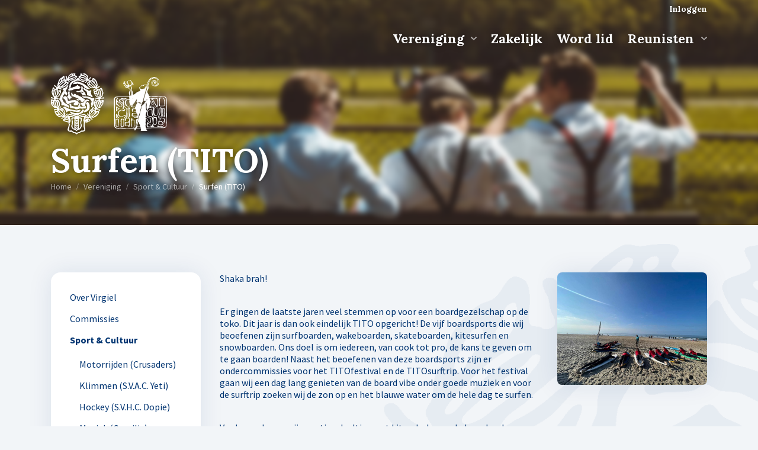

--- FILE ---
content_type: text/html; charset=utf-8
request_url: https://www.virgiel.nl/vereniging/sport-cultuur/surfen-tito
body_size: 33306
content:
<!DOCTYPE html>
<html lang="nl">

<head>
    <title>Virgiel - Surfen (TITO)</title>    <meta charset="utf-8">
    <meta name="viewport" content="width=device-width, initial-scale=1, shrink-to-fit=no">
    <meta http-equiv="x-ua-compatible" content="ie=edge">    <meta name="robots" content="index, follow">    <meta name="author" content="Sanctus Virgilius">
    <meta name="generator" content="Congressus - Minder moeite, meer vereniging">    <meta property="og:title" content="Surfen (TITO)" />
    <meta property="og:type" content="website" />
    <meta property="og:url" content="https://www.virgiel.nl/vereniging/sport-cultuur/surfen-tito" />
    <meta property="og:image" content="https://congressus-virgiel.s3-eu-west-1.amazonaws.com/template/301/logo-virgiel.png" />
    <meta property="og:locale" content="nl" />
    <meta property="og:site_name" content="Virgiel" />
    <!-- Global site tag (gtag.js) - Google Analytics -->
    <script async src="https://www.googletagmanager.com/gtag/js?id=G-BQXHFJKWDB"></script>
    <script>
      window.dataLayer = window.dataLayer || [];
      function gtag(){dataLayer.push(arguments);}
      gtag('js', new Date());      gtag('config', 'G-BQXHFJKWDB', { 'anonymize_ip': true });
    </script>
    <link rel="shortcut icon" href="/favicon.ico">        <link rel="preconnect" href="https://congressus-virgiel.s3-eu-west-1.amazonaws.com">
        <link rel="preconnect" href="https://cdn.cngrsss.nl">            <link href="https://congressus-virgiel.s3-eu-west-1.amazonaws.com/template/x9m8tx_main.css" rel="stylesheet"><link rel="stylesheet" href="https://cdnjs.cloudflare.com/ajax/libs/aos/2.3.4/aos.css" integrity="sha512-1cK78a1o+ht2JcaW6g8OXYwqpev9+6GqOkz9xmBN9iUUhIndKtxwILGWYOSibOKjLsEdjyjZvYDq/cZwNeak0w==" crossorigin="anonymous" referrerpolicy="no-referrer" />    <link href="https://fonts.googleapis.com/css2?family=Open+Sans:wght@400;600;700&amp;display=swap" rel="stylesheet" type="text/css">    <link href="https://fonts.googleapis.com/css2?family=Montserrat:wght@400;600;700&amp;display=swap" rel="stylesheet" type="text/css">    <style>
        :root {
            --bg-img: url('https://congressus-virgiel.s3-eu-west-1.amazonaws.com/template/4d550ad0a33d433c8bfe200032e79c51.jpg');
        }
    </style></head>

<body class="template-content webpage-47479">        <header class="header">        <nav class="topbar">
            <div class="container">
                <ul class="navbar-nav ml-auto">                    <li class="nav-item active"><a class="nav-link active" href="/login?next=%2Fvereniging%2Fsport-cultuur%2Fsurfen-tito">Inloggen</a></li>                </ul>
            </div>
        </nav><nav class="navbar navbar-expand-md">

  <div class="container">

    <a class="navbar-brand" href="/" title="Virgiel"><svg class="logo" xmlns="http://www.w3.org/2000/svg" viewBox="0 0 89.98 102.7" width="90">
  <path
    d="M83.69,38.61a17.81,17.81,0,0,0,.64-2.81c.13-1.52-.25-3.18,0-4.58.13-.89.13-2,1-2.42.51-.26,1.28,2.16,1.41,2.8.38,1.27-.51,1.78-.77,3.06s0,3.82-1.66,4.46c-.25.12-.64,0-.64-.51M82.8,28.16A2.52,2.52,0,0,1,84,26.5c1.4-.76.51,2.17-.13,2.42-.38.26-1-.25-1-.76m-.13,9.56c-.77.5-.51-1.15-.64-1.41a20.93,20.93,0,0,0-1.53-5.86c-.13-.51-.64-1.91-.13-2.16s1.28.12,1.41.63a37.12,37.12,0,0,1,1.15,6.63c.12.51.25,1.91-.26,2.17m2.55,12.35a8.77,8.77,0,0,1,1.15-1.78c.9-.64.64,1.53.52,1.91s-.64.89-.9,1.4c-.77,1.15-1.53,3.82-3.06,4.33-.77.13-.64-.51-.52-.89,1-1.65,1.79-3.31,2.81-5M85,46.89c.89-.26.38,1.4-.26,1.65-.89.26-.51-1.4.26-1.65m-2.81,3.82a15.35,15.35,0,0,1-1.92,5.61c-.38.51-.76,1.65-1.53,1.91a.54.54,0,0,1-.77-.64c.13-.76.9-1.27,1.15-1.91s0-1.15.26-1.66.64-.63.77-1.14a15.87,15.87,0,0,0,.76-2.3c.13-.63.26-2.54.64-2.8.89-.64.77,2.42.64,2.93m-5.88,6.12c-.38-1.15.13-1.91.39-2.93a20,20,0,0,1,1.66-5.61c.25-.64,1.27-2.8,2.17-2.17s-.64,1.92-.77,2.55A45.08,45.08,0,0,1,77.82,54c-.39,1.15-.13,2-1.54,2.81m-.89-10.45c1-.51,1.28,1.78,1.15,2.42-.77-.26-2.3-1.91-1.15-2.42m2,20.26c.64-.51.77-1.4,1.54-1.53,1.53,0-.26,2.29-.52,2.67a17.35,17.35,0,0,1-5,4.21c-.51.25-1.66,1.14-2.17,1-1.15-.39.77-1.66,1-1.91C74,69.57,75.77,68,77.43,66.64M76.92,65A1.64,1.64,0,0,1,76,66.13c.13-.64.25-1.15.89-1.15M67.09,72.5c-.51-.64,1.27-1.53,1.53-1.91a61,61,0,0,0,5.62-5.86h.26c.12.63-.26,1.14-.64,1.91a13.33,13.33,0,0,1-4.09,4.71c-.51.38-2.17,2-2.68,1.15M66.32,71c-1.28,0,.38-2.29.64-2.55a40.74,40.74,0,0,1,4-4.2c.51-.51,1.15-1.41,1.91-1.66.52-.13,1.15.38.77.89-.25.77-1.28,1.4-1.79,2-1.27,1.27-2.42,3.06-3.83,4.08-.51.38-1,1.4-1.66,1.4m.26-7.14c.12-.38.38-1.14.89-.89s.25.89.25,1.4c-.12,1.28-.25,2.42-1.66,2.93a4.53,4.53,0,0,1,.52-3.44m2.93-3.44c1,0,.13,2.93-.12,3.57h-.26c-.38-.64-1-3.57.38-3.57m1.54-1.53c.63-.5,3.7,1,3.45,1.79-.26.51-.77.38-1,.38a5.23,5.23,0,0,0-2,1c-.13-.64.25-1.27.13-1.78s-.39-.51-.51-.9a.38.38,0,0,1,0-.51m3.19-4.2a4.58,4.58,0,0,1-.13-2.29,10.1,10.1,0,0,0-.13-2c0-.38-.12-1.91.64-1.4,1.41.89.64,2.8.39,4-.26.63.12,1.4-.77,1.78m5.49-16.94c-.51-.64-.38-1.28-.64-1.92-.51-1.52-.89-2.8-1.27-4.33-.26-.76-.64-1.91.25-2.29s.64,1.27.9,1.78c.76,2,1,4.21,1.91,6.25.13.51,1.53,1.78.77,2.29s-1.53-1.4-1.92-1.78m-1.15.89c-.38.25-.76-.26-1.15-.51-.51-.51-3.45-3.06-2-3.7.51-.38.89.26,1.28.51.76.89,1.15,1.79,1.91,2.68.26.25.51.89,0,1m-4.21-7.27c.89-.76,3.19,1,2,1.66-.77.51-3.32-.89-2-1.66m-10,47.53c.39.51-.25.89-.63,1a4.11,4.11,0,0,1-2.43.63c.25-.51,2.68-2.29,3.06-1.65m-7.41,2c0-1.28,3.2-1,4.09-.39-1.15.51-2.94.26-4.09.39m1.15-4.72c.52-.38,1.15-.38,1.79-.76a4.78,4.78,0,0,1,2.3-1c.26,1.78-2.17,1.91-3.32,2.67-.51.26-1.15.9-1.66.9-1.4-.13.51-1.66.89-1.79m-2.42-4.58a12.9,12.9,0,0,0-2.3.12c-.64.13-1.28-.12-1.79,0-1.53.64-3.07,1.28-4.6.89.13-.76.77-.63,1.41-.89,1.66-.63,3.45-.63,5.23-1.14.64-.26,1.28-.77,2-.64.38.13,2.55,1.4,1.91,1.78s-1.4-.12-1.91-.12m-.64,24.33a5.68,5.68,0,0,1-2,.38c-.51-.12-.89-.51-1.27-.25-1.41.51-2.43,1.91-3.71,2.42-.89.38-1.91.25-2.81.64s-1.15,1.27-1.91,1.14-1-1-1.79-1.27-1.92,0-2.68-.26c-1.54-.63-2.56-2-4-2.67s-3.33,1.14-4.47-.51c-.39-.51,0-1.15.12-1.66a8.76,8.76,0,0,1-.12-1.78c.12-.64.51-1.15.63-1.66.26-.89.13-1.78.39-2.55s.76-1.14.64-1.91-1-1.53-.77-2.29.77-.77,1-1.27a6.43,6.43,0,0,0,.77-3.06A10.59,10.59,0,0,0,32,74.79c-.13-.51-.39-1.15.25-1.4s1.54.38,2.3.38c2.56.26,5,.64,7.67,1.15s5.62-.51,8.43-.89a5.3,5.3,0,0,1,1.53-.51c.38,0,.89.38,1.41.25s1.66-.51,2.3.26-.13,1.14-.39,1.78a11,11,0,0,0-1,3.06c0,.51.51.89.64,1.53a11.12,11.12,0,0,1,.25,2.93c.13,2.42-.76,5,0,7.51.39,1.41,1.92,4.08-.25,5.1M29.66,71.86c-1-.51,1.4-2,2-2a7.9,7.9,0,0,1,2.3.77,48.92,48.92,0,0,0,5.11,1.27c.13,0,2.17.38,1.28.76-1.28.64-3.32-.38-4.6-.76a12.27,12.27,0,0,0-3.7-.38c-.77-.13-1.79.76-2.43.38m.51,8.66C29,81.29,27,80,26.08,79.76s-1.66-.13-2.3-.38-1.4-1.15-.38-1.53c.38-.13,1,.25,1.53.25s1.28,0,1.92.13c.89.26,1.53.77,2.55,1,.39.13,1.54.76.77,1.27m-5.24-6.24c.77-.13,1.54.89,2.17,1.28s1.54.51,2.18,1c.38.26.89.9.12,1s-1.4-.51-2-.89a8.91,8.91,0,0,1-2.56-1c-.51-.25-.76-1.27.13-1.4M27.62,73c.76-.39,1.91.89,1,1.27s-2.05-.76-1-1.27m15.32.51c-.25,0-.51.12-.76.12-1.79.26.12-1.78.76-.12M45,72.88c.38-.13,1.91.25,1.15.64-.39.25-1.92-.26-1.15-.64m14.94-.76c.51,0,.64.76.39,1-.13.51-1.15,1-1.54,1-1-.12.51-2,1.15-2M22.38,66.38c-.39.13-.77-.64-.9-.89a10.5,10.5,0,0,1-1.66-3.06c-.12-.38-.38-1.14.13-1.4.38,0,.64.51.9.77A9.65,9.65,0,0,1,22.51,65c.12.26.38,1.27-.13,1.4m-1,3.19c-.77.38-2.05-1.4-2.56-1.91s-1.15-1.53-1.91-2.17A7.62,7.62,0,0,1,14,62.05c2.55-.76,5.75,2.55,6.64,4.84.26.64,2,2,.77,2.68m-1,1.65c-.63.39-2-.89-2.42-1.14-.51-.51-1.41-.51-1.92-.9-.89-.76-1.66-2-2.55-2.93-.26-.51-1.79-2-.9-2.54.64-.51,1.53,1.14,1.92,1.53A21.11,21.11,0,0,0,19.82,70c.39.13,1,1,.51,1.27m-4.85.51A6.16,6.16,0,0,1,13.31,71c-.38-.13-1.66-.51-1.28-1s1.15-.51,1.79-.26c1.28.51,3.83,1.41,4.34,2.81-1.15.25-1.79-.38-2.68-.77m-4.22-3.44c-.51-.12-.76-.51-1.14-.76a4.57,4.57,0,0,1-1.28-.89,3.74,3.74,0,0,1-.9-1.53c1.54-.77,3.71.51,4.35,2.16.25.77-.26,1.41-1,1M10.63,56.7c-.77.51-.9-.51-.9-1-.13-1.15-.64-1.91-.76-2.8a12.43,12.43,0,0,0-.26-2.3c-.26-.63-.89-1-.89-1.65s-.64-2.42-.26-2.55c.64-.38,1.53,1.4,1.79,1.91,1.15,1.91,1,4.2,1.28,6.37,0,.64,1,1.53,0,2M7.56,54.41c-.64.25-.89-.64-1.15-1a9.09,9.09,0,0,1-1.28-4.72c-.12-.63-.38-1.78.39-1.91s.64,1,.76,1.53a8.52,8.52,0,0,0,.64,2.17c.26.63.13,1.53.38,2.29.13.25,1,1.53.26,1.66M2.58,52c-.13-.51-.51-1.15-.26-1.53.39-.77,1.41.89,1.54,1.27a9.31,9.31,0,0,0,.89,1.53A5.14,5.14,0,0,1,6,55.55C4.49,55.42,3,53.26,2.58,52m-.9-6.25c.9-.64,2.56,1.79,1.41,2.55-.89.51-2.43-2-1.41-2.55m3.2-8.66a14.14,14.14,0,0,1,.76-3.31,18.94,18.94,0,0,1,.9-3.83c.25-.76.76-1.91,1.66-2,.25,1.15-.64,2.3-.9,3.44a23.72,23.72,0,0,1-.38,2.94,12.94,12.94,0,0,0-.64,1.78c-.12.76,0,1.53-.12,2.29-.64-.25-1.28-.51-1.28-1.27M4.49,26.25c1-.38,1.41,2.16.64,2.42s-1.4-2-.64-2.42m-.25,6.5c-.13.25,0,1-.51,1s-.64-.51-.77-.9c-.13-.63-.38-3.44.64-3.56s.64,2.8.64,3.44m4.34,1.4a29.33,29.33,0,0,0,.77-4.59c.13-.51,0-1.78.38-2,.77-.63.77,2.17.64,2.55-.13,1.66.26,3.44-.25,5-.13.51-.64.89-.9,1.4s-.51,1.78-1.28,2-.25-2.42-.12-2.68c0-.76.63-1,.76-1.65m2.3,2.67a12.92,12.92,0,0,1,1.53-2.16c.64-1.28,1.41-3.95,3.07-4.33.26,1.4-.38,1.91-1,3.18-.13.38,0,.77-.26,1.15a10.66,10.66,0,0,1-1.91,2.8c-.39.51-1.79,2-2.43,1.53s.77-1.78,1-2.17m1.79-6.62c1.15-.38.13,1.53-.51,1.78-.38.26-.51-.25-.51-.64a2.28,2.28,0,0,1,1-1.14M11.52,47.27c0,.26-.13.38-.13.64-.25-.13-.38-.13-.51-.26-1.15-1.14,1.15-1.65.64-.38m.77,1.53c.51-.38.89.25.89.76a19.78,19.78,0,0,1,.13,3.95c-.13.26.13,1-.26,1.28s-.76-1-.89-1.28A7.91,7.91,0,0,1,12,50.07c0-.51-.13-1.14.26-1.27m5.62,11.08c.51-.38.89.51.38.77s-.89-.51-.38-.77M12.8,20.13a11.44,11.44,0,0,1,1.91-2.29,17.9,17.9,0,0,1,6.14-5,4.83,4.83,0,0,1,1.4-.76c.64,0,.64.76.26,1.14s-.9.13-1.28.51a23.68,23.68,0,0,0-5.49,4.59c-.64.64-1.67,2.55-2.69,2.55-.51,0-.38-.51-.25-.77M14,14.53c.64-1.28,1.53-4.08,2.81-4.33.89-.26.64,1,.51,1.52a27,27,0,0,1-1.66,2.55c-.39.51-.39,1.28-1.15,1.4s-.64-.76-.51-1.14m5-3.83a5.87,5.87,0,0,1,.77-1.14c.25-.89.12-1.91,1.15-2.3.76-.38.76.77.63,1.28-.25,1.27-.25,2.55-1.66,3.06-.64.12-1-.26-.89-.9M24,13.51c.51,0,.38.51.25.89-.38.76-1.15,1.27-1.53,2-1.15,2.16-3.32,3.06-5,4.58-.51.39-2,1.28-2.68,1-1.15-.51,1-2,1.4-2.42a40.79,40.79,0,0,1,5.75-4.71c.64-.38,1-1.53,1.79-1.4m2.55,2.55c.77-.13,1.15.51.9,1S26.34,18,26,18.48a19.11,19.11,0,0,1-4.72,3.18c-.64.38-1.15.89-1.79.77.51-1.28,1.66-1.91,2.68-2.68.77-.51,1.28-1.27,2.17-1.91a16,16,0,0,1,2.3-1.78m5.62-9.18a64.47,64.47,0,0,1,7.41-2.55c.39-.12,1.54.13,1.15.77-1,1.53-4,1.78-5.49,2.29-.89.26-1.41.77-2.3,1-.64,0-1.66.51-2.17.38-1.28-.51.89-1.65,1.4-1.91m-.89-2.55c.25-.51.77-.51,1.15-.76.77-.51,1.79-1.78,2.68-1.91,1.41,0,.13,1.4-.13,1.78-.76.89-1.91,1.28-2.81,2-.38.26-.76.89-1.27.89-1,0,.12-1.65.38-2m6.77-2.8c1.28-.38,1,1.28,0,1.66-1.79.51-1.28-1.15,0-1.66m-3.58,8.79c-.25,0-2.81.38-2.3-.38.39-.51,1.54-.25,2-.38a16,16,0,0,0,4-1.28c1-.63,2.42-1.91,3.7-2-.25,2.67-5.36,3.82-7.41,4.07m42,8.92c-.38,0-1-1.27-1.15-1.53a22.27,22.27,0,0,1-2-4.33c-.26-.51-.39-1.66.25-1.91s1,.89,1.28,1.4a13.23,13.23,0,0,1,1.79,4.33c0,.26.51,1.91-.13,2m-1,2.68c-.77.38-1.54-1-1.79-1.4a39.83,39.83,0,0,0-5.24-5.23c-.38-.38-1.66-1.78-.64-2.16.77-.26,1.66.89,2.17,1.27a17,17,0,0,1,4.73,4.84c.26.51,1.92,2.17.77,2.68m-2.43.63c-.64.51-1.53-.38-1.92-.76-1.53-1-4.08-2.68-5-4.33-.25-.38-1.28-2-.51-2.42s1.41.76,1.66,1c1.53,1.78,3.2,3.18,4.73,4.71.38.25,1.79,1.4,1,1.78M70.15,23.7c-1.28.51-4.09-1.91-5-2.68-.38-.25-1.53-1.14-.51-1.52.51-.13,1,.25,1.53.38,1.28.51,2.17,1.53,3.45,2.42.26.25,1.41,1,.51,1.4m-6.77-7.26c.9-.26,1.66,1.65.64,1.91s-1.92-1.66-.64-1.91m7.92-6.12c.38-.25.64.13.64.51s0,2.42-.38,2.55-.77-.25-.9-.64.13-2.16.64-2.42M59.42,8.54c-.76.51-1.66-.89-2.3-1.15a10.32,10.32,0,0,0-2-1.14,36.57,36.57,0,0,1-3.83-.51c-.64-.26-1.28-1-.26-1.28,2.3-.64,4.86.38,6.77,1.79.26.25,2.81,1.65,1.66,2.29m-1.15,2c-.64.25-1.66-.13-2.3-.13a8.89,8.89,0,0,1-2.68-.25c-.51-.26-.77-.64-1.28-.9C50.86,8.79,49.07,8.16,49,6.63c1.4,0,2.17.76,3.57,1a5.33,5.33,0,0,1,2.81.63c.9.77,2.81.51,3.45,1.53.26.39-.25.64-.51.77m28,30.32c-.39,0-1.41.26-1.54-.25s.77-.77,1-.9a6.35,6.35,0,0,0,1.53-2.16c.25-.77,0-1.4.25-2s.52-.77.77-1.15a8.71,8.71,0,0,0,0-3.18c-.13-.64-.64-.89-.77-1.53-.38-1.53-.38-3.31-1.66-4.59-1.91-2-2.93.77-4.34,1.4a2.24,2.24,0,0,1-2-.12c-.39-.13-1-.26-1.28-.64s.64-1,1-1.28c.77-.63,3.71-1.52,3.07-2.93s-3.07.9-3.45,1.41c-.26.12-.9.76-1.15.25s.38-1.27.64-1.53a3,3,0,0,0,.38-1.78,14.29,14.29,0,0,0-3.83-9.94c-1-.89-1.66-1.66-2.94-1.91h-.89c-2.18.38-.77,2.17-2,3.18-.89.77-3.7.26-4.72.13.51-1.4,2-2.16,2.81-3.44.12-.25.76-.89.51-1.27a1,1,0,0,0-1.28-.13c-1.15.51-1.53,1.66-2.17,2.55-.26.25-.77.76-1.15.64-.77-.64,0-3.44-.26-4.34-.38-1.65-2.3-2.93-3.45-3.95C58.78,1,58.4.38,57.76.13a6.33,6.33,0,0,0-2.17,0c-.64.13-1.53,0-1.92.38-.64.51,1,.89,1.41.89,1.91.77,4,1.15,5.24,3.06.25.51,1.78,1.91.89,2.55-.26.13-.77-.25-.89-.51-.77-.64-1.28-1.4-2-2a16.26,16.26,0,0,0-3.83-2c-.51-.25-1.15,0-1.53-.38-.64-.38.12-.89,0-1.27-.26-.77-2-.64-2.56-.51C48.05.51,51,2.42,50,3.19,49.33,3.82,47,4,46.78,5s.63,2.17,1.15,2.93c1.14,1.66,2.29,2.17,4.08,3.19a5.66,5.66,0,0,0,3.2,1,17,17,0,0,0,2.68.25c.51-.13,1.53-.64,2,0S58.4,14.27,58,14.78c-.26.26-.77.77-.39,1s1.15.13,1.41,0a9.21,9.21,0,0,0,2.81-3.06c.38-.38,1.15-1.14,1.53-.38S63.89,15,63,15.29c-.64.38-2-.38-2.3.89-.26.39.38.77.64,1.28s0,.89.13,1.4a11.28,11.28,0,0,0,2.42,3.06,9.69,9.69,0,0,0,4.35,3,13.08,13.08,0,0,0,3.19,0c1-.12,1.92-.12,3.07-.25.25,0,.63,0,.76.38s-.76.77-1,1c-1,.51-2.94.89-2.81,2.29a.81.81,0,0,0,1.28.77,26,26,0,0,0,2.81-2.29c.38-.39,1.15-1.15,1.4-.13.13.76-.64,2.67-1.53,2.8-.51.13-.89-.13-1.41-.13-1.66.26-1.91,1.53-1.66,3.06a13.31,13.31,0,0,0,4.86,7,5.34,5.34,0,0,0,1.27.89c.52.13,1.92-.25,1.92.77a.85.85,0,0,1-1.28.5c-.89-.25-4.08-1.78-4.34.13,0,.26.13.77.51.89s1,0,1.66.13a16.66,16.66,0,0,0,2.56.26c.25-.13,1.53-.39,1.53.25s-1.28.77-1.66,1-1.53,2.17-2,2c-.9-.13-1-3.82-2.69-2a8.55,8.55,0,0,0-1.15,2.42,9.9,9.9,0,0,0,.39,9.94c.12.25.64.64.38,1-.51,1.53-2.56-1.4-3.45-.89-.51.25-1,1.65-1.4,2-1.28,1.41-2.69,2.17-3.84,3.7A6,6,0,0,0,64.28,67c0,.64.76,1.78.12,2.42-.38.38-.89,0-1.15-.38s-.89-3.44-1.91-1.53c-.77,1.4,1,2.8,1.91,3.69.52.51,1.15,1.28.52,1.79a1.07,1.07,0,0,1-1.67-.39c-.38-.5-.51-1.14-1-1.52-.64-.64-1.79-1-2.55-1.66s-1.41-1.27-2.3-1.4c-1.41-.26-2.81.76-4,1.14s-2.17.13-3.07.39c-1.15.38-2,1.27-3.06,1.53-.51.25-1,0-1.41,0s-.76.38-1.15.38c-1.4.13-2-.64-3.06-1s-1.92-.64-2.81-.89a8.57,8.57,0,0,1-1.92-.26c-1.4-.38-2.68-1.14-4-1.53-.77-.12-1.4.64-1.92,1.15a34.36,34.36,0,0,1-3.32,2.8c-.64.39-1.53,1.15-2.17.64-.38-.13-.25-.51.13-.64A10.93,10.93,0,0,0,28,69.18c.38-.5.51-1.52-.26-1.78s-2.3,2-2.94,2.68c-.25.38-.89,1-1.4.76-.64-.51,1.15-2.42,1-3.18-.25-1-.25-2.17-.51-3.06a11.81,11.81,0,0,0-4.21-6c-.77-.64-2.18-1-2.94-.25-.51.38-.64,1.14-1,1.52s-1.41.9-1.79.26c-.13-.38.64-1,1-1.28a6.88,6.88,0,0,0,2.68-3.31c-1.91-.63-2,.64-3.06,1.91-.39.39-1,1.4-1.66,1-.39-.12.89-2.16,1.27-2.55a5.93,5.93,0,0,0,.77-4.2,23.1,23.1,0,0,0-.13-3.06A7.71,7.71,0,0,0,13.44,46c-.51-.9-1.15-1.91-2.3-1.53-.64.25-1,.63-1.54.63s-2-.89-1.91-1.52c0-.9.89-.51,1.4-.39.77.26,3.2.77,3.71-.38.64-1.78-2.17-1.15-2.94-1-.38,0-1.15.26-1-.25.25-1.15,1.66-.89,2.3-1.28.51-.12.89-.63,1.27-.89a11.47,11.47,0,0,0,3.33-4.46c.25-.38,0-.89.12-1.27.26-.64.9-.77,1-1.53s.25-3.82-.64-4.21c-1.28-.5-4.09,2.3-4.47-.12-.13-.26,0-.51,0-.77a1.7,1.7,0,0,1,0-1.14c.25-.9,1,0,1.53.12.89.39,3.32,1.41,4.21,1a.85.85,0,0,0,.26-1.4,2.58,2.58,0,0,0-2-.76c-.77-.13-1.54-.26-2.18-.39.51-1,1.92-.38,2.94-.5s2.43.25,3.71,0a17.79,17.79,0,0,0,4.34-2.17c1.66-.89,2.81-2.68,4.21-3.95.52-.51,1.54-1.27,1.28-1.91-.76-2.17-4.09-.26-3.7-2.93a1.08,1.08,0,0,1,.25-.89c.9-1.15,2.81,1.53,3.84,2.16.38.26.76.77,1.27.38s0-.89-.25-1.27c-.64-.76-1.66-1.4-1.66-2.55,1.27,0,2.17,1.28,3.57,1.53a22.7,22.7,0,0,0,2.43-.64c.51-.12.89-.63,1.53-.76,1-.38,1.66.13,2.69-.64,1.4-1.27,2.68-2.16,3.57-3.82.39-.64,1.28-1.27.64-2s-2.68-.76-3.45-1.4c-1.15-.89,1.53-1.91.26-2.8-.77-.51-3.2-.13-4.09,0s-1.66-.38-2.3-.13a15.36,15.36,0,0,0-2.43,1.53c-2.42,1.91-3.7,3.82-3.7,7.13-.51-.51-1-.89-1.15-1.4-.51-1-.38-3.69-2.17-3.18-.9.25-.39,1.27-.13,1.78.51.64.38,1.4.64,2.17s1.28,1.91-.38,2.29c-.39.13-.64-.13-.9-.25s-.89,0-1.15-.26S23,8.92,23,8.41c.12-1,.25-3.31-.51-3.95-.39-.25-1-.64-1.54-.38-.89.38-1.27,1.78-2,2.42s-1.41.51-2,1a11.16,11.16,0,0,0-3.33,3.57c-.76,1-.89,2.55-1.27,3.82-.13.38-.64.76-.77,1.27-.26.77-.13,1.91-.38,2.81-.13.51-.64.89-.77,1.53s1.41,1.91.64,2.42c-.38.25-1.28-.39-1.53-.64a17.14,17.14,0,0,1-1.54-1.15c-.64-.63-1.15-2-2.3-1.53-.76.39-.25,1.4.13,1.79a11.2,11.2,0,0,0,2.94,2.42c.26.25,1,.51.64,1s-.77.51-1,.76c-.51.26-1.15.89-1.66.64-1-.51-1.54-3.82-3.07-2.68-1.28,1-1.15,3.19-1.4,4.59-.13.76-.9,1-1,1.78-.51,2.68,1,5.35,1.92,7.9.25.77,2.3,2,2,2.81s-.89.51-1.27.38C3,40.77.92,39.12.15,40.14c-.51.76.38,1.4,1,1.78,1.15.89,2.17.13,3.45.51.51.13,1.15.64,1,1.15-.51,2.16-2.93.38-3.83,0C1.3,43.45.41,43.32.28,44a6.65,6.65,0,0,0-.13,3.18,17,17,0,0,0,0,3.57c.77,2.55,3.19,5.22,5.37,6.88a6.51,6.51,0,0,0,3.57,1c.26.13,1,0,1.15.51C10.37,60,9.35,60,9,60c-1-.13-4-.25-4.09,1.15-.26,2.16,1.66,1,2.81.76a7.11,7.11,0,0,0,1.66-.38c.25-.13.64-.64,1-.64.64.13,0,2.17-.38,2.3-1,.63-2.81-.51-3.71.89-.76,1,.39,1.65.77,2.55.38.63.64,1.27,1,2,1.66,2.8,5.88,5.6,9.33,5.22,1.15,0,2.55-.77,3.83-1.15,0,1.28-2.3,1.66-3.07,2.3-.38.25-1,1-.64,1.52s1,0,1.54-.12a7.18,7.18,0,0,0,2.68-2.17c.13-.25.51-.51.77-.25.51.25.12,1.91-.13,2.29s-.9.38-1.28.64a1.81,1.81,0,0,0-.38,2.54C21.87,81,23.78,81,25.44,81.42c.51.12,1,.63,1.66.76s1.92-.25,2.43.38c.38.38,0,1.28.13,1.79.13.89,1,1.14.89,2-.12.64-.64.9-.76,1.53s-.13,1.28-.39,2a26.5,26.5,0,0,0-1.15,3.7,9.73,9.73,0,0,0-.25,2,5.79,5.79,0,0,0,4.34,2.8c.9.13,1.79-.38,2.81,0s2.05,1.66,3.2,2c.76.25,1.53-.13,2.42.38s1.66,1.78,2.56,1.78,1.91-1.65,2.93-2c.64-.25,1.41.13,1.92-.25,1.15-.51,2.17-1.78,3.45-2s3.19.13,4.6-.89c1.91-1.15,2.17-3.7,1.53-5.61-.25-.63-.89-1-.89-1.65A9.39,9.39,0,0,1,57,88.3c.13-1-.25-2.17-.12-3.06.12-.64.64-1,.76-1.53s-.12-.77,0-1.15.39-.38.77-.25a3.86,3.86,0,0,0,2.43.38,31.27,31.27,0,0,0,2.94-1.4c.63-.26,1.27-.13,1.78-.77A8.76,8.76,0,0,0,67,78.61c0-.63-.51-.76-.9-1.14-1.27-.77-1.4-.64-2.81-.13-.25-.89,1-3.19,2-2.8.76.25,1,1,1.4,1.53a17.7,17.7,0,0,0,1.54,1.27c.51.38,1,1.15,1.66.64,1.27-1-1-2-1.54-2.55-.25-.26-.64-.89-.25-1.15.89-.51,2.55.64,3.7.38a15.54,15.54,0,0,0,9.33-8.15,2.61,2.61,0,0,0-2.43-3.82c-.89,0-1.28.76-2,.76s-1.28-.51-.9-1.15c1.28-3.44,4.47.9,6.77.39.9-.26,1.15-1.66.39-2a2.19,2.19,0,0,0-1.28-.13c-1,0-2.05-.25-2.94-.25.38-1.79,3.7-1.79,5-2.93.51-.39.51-.9.9-1.28a15.82,15.82,0,0,0,2.55-3.18,3.79,3.79,0,0,0,.38-1.15c.39-.64.9-.89,1-1.53s-.13-1.15,0-1.66a9.86,9.86,0,0,0,.63-2.42,1.79,1.79,0,0,0-1.91-1.52c-.9.12-2.56,1.27-3.32,1-.51-.12-.77-.76-1-1s-.39-.51-.52-.77c0-.64,1.28-1.4,1.79-1.4,1.28-.26,2.81.13,4.35,0,.51-.13,1.27,0,1.4-.89.38-2.42-2.68-.89-3.7-.64"
    transform="translate(0 0)" fill="#fff" fill-rule="evenodd" />
  <path
    d="M44.52,8.22c-.76.74-1.76,1.37-2.52,2a15,15,0,0,1-2.89,1.25c-2.39,1-5.29,2.49-6.54,4.85a9.61,9.61,0,0,0-1,2,14.57,14.57,0,0,0-.25,2.49c-.25.74-.63,1.37-.88,2.11s-.13,1.75,1.13,1.5c2.52-.37,1.89-2.12,2.26-4A6.91,6.91,0,0,1,35,18.06c1.13-1.87,2.64-2.49,4.53-3.62,1.63-1,3.77-2.24,5.91-2.36s5.16,1,7.3,2c1,.5,2.64,1.62,3.77.5.63-.62,0-1.37-.75-1.5-.51-.12-1,.13-1.51,0a15.12,15.12,0,0,1-1.51-.62c-1.51-.62-3.4-1.24-4.41-2.49a9.91,9.91,0,0,1-1.63-2.37c-.13-.37-.25-.74-.76-.74-.5.25-.88,1-1.38,1.37"
    transform="translate(0 0)" fill="#fff" fill-rule="evenodd" />
  <path
    d="M63.89,24.29c-.38-.38-.51-.89-.89-1.27a17.14,17.14,0,0,0-2.42-1.78,28.5,28.5,0,0,0-12-6.49c-1.4-.38-2.42-1.27-3.95-1a13.56,13.56,0,0,0-2.42.13A13.16,13.16,0,0,0,38.51,16c-.64.38-2.17,1.65-.77,2.28a4,4,0,0,0,1.66-.25c1.15-.13,2.55,0,3.7-.25.51-.13.89-.64,1.53-.77s1,.51,1.66.77c.89.25,1.91.12,2.8.38l3.07,1.52c.38.26.89.13,1.27.51a13.12,13.12,0,0,1,2.3,2.29c.25.25.25.76.51,1a10.24,10.24,0,0,0,6.25,2.67c.64,0,1.66.39,2.3.13s1-.63.51-1.14-1-.51-1.41-.89"
    transform="translate(0 0)" fill="#fff" fill-rule="evenodd" />
  <path
    d="M28.88,19.58c-1.05.13-1.7,1.53-2.23,2.16a9.46,9.46,0,0,1-3,2.55c-1.44.63-3.93.89-4.06,2.67-.13.89,1.83,1.27,2.23,2.29,1.05,2,1.44,4.32,2.75,6.36.4.38.4,1.78,1.31,1.53.53-.13.66-.77.92-1,.66-.89,1-2.8.4-3.69-.66-1.15-2.36-2-2.23-3.44s1.7-2,2.36-3c.39-.64.13-1.4.26-2a6.68,6.68,0,0,1,.92-1.39c.13-.51,1.57-3.19.39-2.93"
    transform="translate(0 0)" fill="#fff" fill-rule="evenodd" />
  <path
    d="M46.77,21.09c-.73-.5-1-1.75-2-1.5-.73.13-1.1.88-1.71,1.25a35,35,0,0,1-3.78,1.88c-.61.12-1.22.12-1.71.25s-1,.75-1.46.87-1.1,0-1.47.13a15.25,15.25,0,0,0-4.88,2c-.86.62-.49,3.37.73,3.37.73,0,1.22-.62,2-.75,1.22-.25,2.45-.12,3.79-.5.85-.25,1.71-1,2.68-1.37A14.29,14.29,0,0,1,43.11,26c1.47-.13,4.15.5,5.37-.5.25-.25.37-.5.61-.75s.61-.63.74-1c.48-1.5-2.32-2.13-3.06-2.63"
    transform="translate(0 0)" fill="#fff" fill-rule="evenodd" />
  <path
    d="M46.87,29.72c-1,0-3-.78-3.67.39s.76,1.43,1.64,1.43a16.25,16.25,0,0,0,4.3-.26c.64-.13,1.4-.78,2.28-.65S54,32.7,55.09,32.18c.76-.25.76-1.16.51-1.68-.51-1.17-1.77-1.94-2-3.24s.64-3,.13-4.15c-.25-.77-1.26-1.81-2-1.55s-.51,1.16-.51,1.81.25,3.5-.13,4a7.94,7.94,0,0,1-4.17,2.33"
    transform="translate(0 0)" fill="#fff" fill-rule="evenodd" />
  <path
    d="M67.92,28.41c-.76-.66-2.77.92-3.65.79s-1.51-.92-2.14-1.45c-1.25-.8-2.76-.93-3.9-1.72-.88-.66-2-2-3-1.46-1.26.67.5,2.91,1.13,3.31,1.51,1.19,3.39,1.72,4.27,3.83.76,1.72-.37,3.84,1.26,5.29.5.53,1.13.4,1.89.53a26.53,26.53,0,0,1,3,1.06c.75.13,2,1.85,2.89,1.45s.88-1.45.5-2.11c-.37-1.06-1.38-1.59-2-2.51a9.89,9.89,0,0,1-.25-1.86,9.57,9.57,0,0,0-.5-1.05c-.26-1.19,1.76-2.91.5-4.1"
    transform="translate(0 0)" fill="#fff" fill-rule="evenodd" />
  <path
    d="M17.89,53.46c.78.78,2.35,0,3.4.26a19.37,19.37,0,0,1,3.4,1.55c1.18.52,2.36.65,3.54,1.29.78.39,1.57,1.68,2.48.9,2-1.42-1.57-4-2.48-4.64-2.23-1.55-5-2.58-6.68-4.78A11.87,11.87,0,0,1,20,45c-.13-.39-.65-.65-.78-1.16s.39-.78.26-1.17-.39-.9-.26-1.42.65-1,.78-1.42c.53-1.16.66-2.45,1.31-3.35s1.83-1.42,2-2.45c.27-1.29-.52-2.58-.91-3.75-.13-.51-.66-1.16-1.18-.77s-.52.9-.78,1.29A14,14,0,0,0,18.15,34c-.26.38-.26,1-.52,1.42-.53,1.16-1.57,2.19-2,3.48-.26.65,0,1.29-.13,1.94-.26,1-2,1.67-1.83,2.71.13.77,1.18.9,1.57,1.42s.26.9.52,1.29c.66,1,1.84,2.19,2.1,3.35s-.79,3,0,3.87"
    transform="translate(0 0)" fill="#fff" fill-rule="evenodd" />
  <path
    d="M53.11,36.83c.25.32.63.32,1.14.22a8.76,8.76,0,0,1,3.4-.11c.5,0,1.13.43,1.64.11,1.13-.66-.63-1.31-.89-1.85s0-.87-.12-1.3-.51-.65-.63-1.09c-.38-.54-.63-2.06-2-1.3-.75.32-.75,1.08-1.64,1.3-1.13.22-2.14-.54-2.89-1-.38-.11-.89-.21-1.14.22-.5,1.2,1.51,1.52,2.14,2.17a4,4,0,0,1,.76,1.2c.13.43-.25,1,.25,1.41"
    transform="translate(0 0)" fill="#fff" fill-rule="evenodd" />
  <path
    d="M27.4,39.19c-.14.89,1,1.15,1.56,1.79,1.14,1,.85,3.57,3,2.93,1.28-.38.71-1.91,1.85-2.68.43-.38,1.42-.51,1.42-1.15,0-.89-2.13-1.4-2.56-2.29a8.89,8.89,0,0,1-1.13-3.58c-.14-1,.28-2.29.14-3.19s-1.14-.76-1.7-.64c-2,.51-.86,3.83-.71,5.11a2.54,2.54,0,0,1-.29,2c-.42.64-1.42.9-1.56,1.66"
    transform="translate(0 0)" fill="#fff" fill-rule="evenodd" />
  <path
    d="M56.56,43.37c-1.28-.52-1.79-1.41-2.93-2-1.41-.76-2.43-1.91-3.83-2.55a5.64,5.64,0,0,0-1.4-.39c-1-.51-1.79-1.14-2.68-1.53s-1.91,0-2.68-.51-1.27-1.79-2.29-2c-1.53-.39-1.53,1.53-2.8,1.4s-1.66-1.91-2.3-2.68c-.26-.25-.51-1-1-.64s-.38,1.15-.38,1.66c.25,1.28-.13,2.68,1,3.71.89.89,1.91.89,3.18,1.27a4.32,4.32,0,0,0,1.28.77c.38.13.89,0,1.4.25a10.9,10.9,0,0,0,1.28.9c.38.13,1,0,1.53.13a7.8,7.8,0,0,1,2,1.15c.38.38,1.53.51,1.91,1.15s-.89.25-1,.25c-1.27-.51-2.17-1.53-3.32-.13-.12.26-.51.51-.38.9.38.89,3.44,1.27,4.21,1,.51-.13.89-.9,1.53-.77,1,.26,1.15,1.54,1.66,2.17.76,1.28,3.06,1.41,4.2.64A8.74,8.74,0,0,0,57.2,45c.12-.26.51-.52.51-.9s-.9-.64-1.15-.76"
    transform="translate(0 0)" fill="#fff" fill-rule="evenodd" />
  <path
    d="M73.13,42.14c-.63-1.27-2,.25-2.92-.38a24.32,24.32,0,0,0-14.49-3.17c-.89,0-1.53-.64-2.42-.38s-.38,1,.13,1.39a5.87,5.87,0,0,0,2.92,1.52c1,.26,2.29-.25,3.44-.12s1.65,1,2.66,1.26c.64.38,1.53.26,2.29.51,1.91.76,2.93,2.28,3.82,4.19.76,1.52-.64,2-.77,3.29s.51,2.67.38,4.06c0,.51-.89,2.54.39,2.41s1.52-1.77,1.9-2.53A13.45,13.45,0,0,0,72,49.87a7,7,0,0,0-.13-1.64,14.89,14.89,0,0,1,.38-2.54c.26-1.27,1.65-2.28.89-3.55"
    transform="translate(0 0)" fill="#fff" fill-rule="evenodd" />
  <path
    d="M38.21,52A2.79,2.79,0,0,0,41,53.78c.5,0,1-.38,1.64-.38s1.39.25,2,0c1-.39,2.52-2.7,2.27-3.73,0-.65-.5-.9-.63-1.42s-.25-1-.88-1.28a11.9,11.9,0,0,0-3.66-1.8c-2.4-.52-5.3,0-7.45.25a9.58,9.58,0,0,0-2.9.65c-.63.25-1.26.9-1.89.51C28,45.81,28.24,43.11,28,41.82c-.38-1.93-2.77-4.11-4.54-3.6-1.14.26-3,1.8-2.9,3,.12.77.75,1,1.13,1.29a19.12,19.12,0,0,1,2.4,2.18c.63.65.25,1.29.5,2.06a10.93,10.93,0,0,0,.89,1.16c.25.38.12,1,.38,1.41a8.09,8.09,0,0,0,2.65,2.45c1.13.77,1.76-1,2.9-1.42A18,18,0,0,1,38,48.77c.51,0,1.14-.39,1.64-.39.76,0,.76.52.38.9-.63.77-2.27,1.42-1.77,2.7"
    transform="translate(0 0)" fill="#fff" fill-rule="evenodd" />
  <path
    d="M58.51,51.28c.13-.84,0-2.16.4-2.76a4.22,4.22,0,0,1,3-1.93c.65-.12,1.71.12,2.37-.48.52-.36.13-1-.4-1.2a7.11,7.11,0,0,0-3.82-.84,8.58,8.58,0,0,0-3.55,2.76c-.66.85-.53,1.57-1.71,2.17-.93.36-3.56.48-3.82,1.32-.66,1.44,1.05,2.89,1.84,4.09.26.36.13,1,.79,1.2a7.14,7.14,0,0,0,2.77,0c2-.36,1.44-1.68,1.58-2.88,0-.6.39-1,.52-1.45"
    transform="translate(0 0)" fill="#fff" fill-rule="evenodd" />
  <path
    d="M56.32,65.53c.37,0,.74-.36,1.24-.49a11.65,11.65,0,0,0,1.88-.24c1.87-.73,4.87-3.17,5.62-5A15.66,15.66,0,0,0,65.43,54c0-2-1-3.3-2-4.64-.5-.73-.75-1.59-1.75-1.34-.74.24-2.74,2-2.62,2.8s1.13,1.22,1.5,2a7.89,7.89,0,0,1,.38,2.56,11.15,11.15,0,0,1-.13,3.53,3.83,3.83,0,0,1-1.87,1.83c-.63.37-1.63.25-2,1a4.74,4.74,0,0,0-1.12,2.93c-.13.36-.13,1,.5,1"
    transform="translate(0 0)" fill="#fff" fill-rule="evenodd" />
  <path
    d="M48.06,55.33c1-.64,1.81-2.87,1.81-4.15.12-1.11-.84-1.59-1.45-1.11-.6.32-.48,1.43-.72,2.23-.48.8-1.45,1.6-1.69,2.55-.36,1.44,1.69.8,2.05.48"
    transform="translate(0 0)" fill="#fff" fill-rule="evenodd" />
  <path
    d="M32.57,50.93a1.38,1.38,0,0,0-1.26,1.5c-.13.81.7,1.22.84,2,.56,1.63-.7,4.9,2.23,4.09,1.11-.28.83-1.37.7-2.18a12.47,12.47,0,0,0-.84-3.27c-.28-.68.14-1.09.14-1.5-.14-.82-1.25-.82-1.81-.68"
    transform="translate(0 0)" fill="#fff" fill-rule="evenodd" />
  <path
    d="M56.81,59.15c.76,0,1.76.14,2.39-.4,1-.94.25-3.63-1-3.9-.5-.14-1,.8-1.5,1.21a4.8,4.8,0,0,1-3,.67,5.08,5.08,0,0,1-2.89-.54C50.16,55.79,49.66,55,49,55c-.88-.13-1.76.81-2.51,1.08a15.29,15.29,0,0,1-5.52,0,15.57,15.57,0,0,1-3.52-.81c-.63-.13-1.13-.67-1.63-.4-1,.4-.75,3.63.25,3.9s2.26,0,3.52.4c1,.4,1.75,1.48,3,1.48,2.13.13,3.64-.94,5.65-1.48a11.1,11.1,0,0,1,3.64.14c1.5,0,3.14-.27,4.89-.14"
    transform="translate(0 0)" fill="#fff" fill-rule="evenodd" />
  <path
    d="M21.2,58.78c.37.27.75.13,1.24.4a8,8,0,0,1,2,2.22c.63.91.25,3.53,1.5,4.05.87.4,1.24-.78,1.86-1.17a11.26,11.26,0,0,1,3.74-1.05c3-.52,5.6.92,8.59,1.44.37.13.87-.26,1.37-.26s.62.52,1.12.65c1.12.39,3.73.79,4.85,0,.62-.52,3.11-2.35,2.24-3.4s-2.12-.26-3,.13c-1.12.26-2.36.39-3.36.52a10.48,10.48,0,0,1-2.86-.39,41,41,0,0,1-5.73-1.17,8.84,8.84,0,0,1-2.61-.53,38.51,38.51,0,0,1-7-3.4c-.87-.52-2-1.44-2.86-.91a1.17,1.17,0,0,0-.75.52C20.7,57,20,58,21.2,58.78"
    transform="translate(0 0)" fill="#fff" fill-rule="evenodd" />
  <path
    d="M37.23,69.11c1.54.26,3.21.66,4.88.92.52,0,.9.39,1.55.39,2.05,0,4.11-1.44,6-2.23.64-.27,1.29-.66,2.06-.92.38-.13.77,0,1.15-.27,1.29-.65,2.7-3.15,2.83-4.6.13-1.18-1.41-2-2.31-1.71s-1.16,1.84-1.67,2.5a15.66,15.66,0,0,1-4.63,3.55,10.35,10.35,0,0,1-2.83.13,21.5,21.5,0,0,1-4.12-.13,33.31,33.31,0,0,1-3.85-1.18c-.9-.27-3.09-2-3.86-.92-.52.52.13,1.31.51,1.71a9.31,9.31,0,0,0,4.25,2.76"
    transform="translate(0 0)" fill="#fff" fill-rule="evenodd" />
  <path
    d="M50.42,79.2c0,.4-.48.66-.72,1.18a10.22,10.22,0,0,0-.12,2c-.12,1.45.36,2.24.6,3.55a6.67,6.67,0,0,1-1.44,5.78c-.36.39-.71,1-1.19,1.31-.84.26-.36-3-.36-3.55a94.7,94.7,0,0,1,0-10.11c0-.91-.48-2.75.36-3.28.48-.39,2.63-.13,2.87.66s-.48.92-.48,1.44.48.53.48,1M45.51,93c-.72.26-1.32-1-1.92-1.18-.84-.13-1.2,1.31-1.91,1.18s-.6-.79-.24-1.18a2.54,2.54,0,0,1,1.67-1,4.19,4.19,0,0,1,2.4.92c.36.26.6,1,0,1.31m-2,1.84c-1,.26-1.55-1-.36-1.32s1.56,1,.36,1.32M41.32,78.15a3.2,3.2,0,0,1,2-1.31,3.13,3.13,0,0,1,2.16,1c.12.26.48,1.18,0,1.31s-1.2-.78-1.68-.92c-1-.26-1.56,1-2.27.92-.48-.13-.36-.78-.24-1m.12,10.64c.36-.53,1.19-.53,1.79-.66a3.63,3.63,0,0,1,2.28.53c.36.39.36,1.18-.24,1.31s-1.08-.92-1.68-.92c-.84-.13-1.2,1-1.91.92s-.48-.79-.24-1.18m1.67-3.55c.72-.26,1.68.4,2.28.92.24.13.48.53.12.79-.6.26-1.32-.66-1.92-.66s-1.2.79-1.91.66c-1.32-.13,1.07-1.58,1.43-1.71m-1.55-4.46a2,2,0,0,1,1.55-.92,2.12,2.12,0,0,1,1.92.52c.36.27,1.08,1.19.24,1.32-.6.13-1-.79-1.56-.92s-1.2,1-1.91.92-.48-.66-.24-.92m0,2.49a7.63,7.63,0,0,1,1.79-.78c.36-.27,1.68.39,2,.78.24.13.36.66,0,.79s-1.44-.39-1.92-.39-1.43.65-1.91.52-.24-.65,0-.92M39.4,93c-.84.39-2.64-1.58-2.76-2.5a12.61,12.61,0,0,1-.35-2.1c0-.65.35-1,.35-1.57a28,28,0,0,0,.24-6.3c-.12-1-1.19-4.21.12-4.6.72-.26,2.4-.13,2.76.92.24.66-.48,1.31-.36,2.1.24,3.15.12,6.3.12,9.59a11.48,11.48,0,0,1-.12,2c0,.66,1.2,2.11,0,2.5M51.14,74.61a26.75,26.75,0,0,0-6.47.26c-2.4.39-4.67-.39-6.83-.52-.84,0-2.39-.14-3,.52-1.08.92-.12,2.1.12,3.15.12.66-.12,1.31,0,2.1a19.56,19.56,0,0,1,.24,2.76c0,.52-.24,1.05-.24,1.71s.24,1.18,0,2-.72,1.18-.72,2,.48,1,.72,1.7a8.7,8.7,0,0,0,.36,1.45c1.08,2.23,3,2.62,5.15,3.28,1,.26,1.44,1.71,2.39,1.84,1.2.26,1.56-1,2.64-1.58.6-.39,1.56-.13,2.28-.52,1.79-.92,3.11-3,4-5a8.13,8.13,0,0,0,.12-3.81c-.24-.66-.6-.92-.6-1.58a9.84,9.84,0,0,1-.12-2.62c.12-.66.6-.92.72-1.58s-.12-1.7,0-2.49a12.53,12.53,0,0,1,1-3c-.72-.26-1.08.13-1.68,0"
    transform="translate(0 0)" fill="#fff" fill-rule="evenodd" />
</svg><svg class="logo" xmlns="http://www.w3.org/2000/svg" viewBox="0 0 89.98 91.94" width="90">
  <defs>
    <mask id="a" x="0" y="0" width="89.98" height="91.94" maskUnits="userSpaceOnUse">
      <g transform="translate(-0.99 0)">
        <polygon points="0.99 0 90.98 0 90.98 91.94 0.99 91.94 0.99 0" fill="#fff" fill-rule="evenodd" />
      </g>
    </mask>
  </defs>
  <g mask="url(#a)">
    <path
      d="M40.33,85.67a1.41,1.41,0,0,0-.07,1.09,17.83,17.83,0,0,0,6.18-.22,1.75,1.75,0,0,0-.08-1.09c-1.83-.35-4,.09-6,.22M45.2,82C44.89,80.89,44,79.93,43.67,79s-.17-2.27-1-2.47c0,0,0-.09-.08-.08-.6,1.23-.6,2.9-1.09,4.22-.11.29-.41.52-.51.8a14.89,14.89,0,0,0-.36,2.83,15,15,0,0,0,4.94.29c-.16-.82-.12-1.67-.36-2.54m-4.14-6.9c-1.33,2.91-1.92,6.47-2.69,9.88a8.38,8.38,0,0,0-.59,2.9c-.08-.48.42-.7.59-1.09.74-1.72.87-4.26,1.52-5.88A20.48,20.48,0,0,0,41,78.26c.11-.42.08-.86.22-1.24.35-.89,1-2,.44-3.26a8.52,8.52,0,0,1-.58,1.38m-.8-.51a3.81,3.81,0,0,0,.43-1.6c-.95-.69-.8,1.08-.43,1.6m22.17.65c.07-1.15.43-3.64-.07-4.43-.32-.51-1.47-.49-2.11-.73-1.74-.65-3.51-1.88-5-2.39-.44.27-.56.84-.59,1.52.17.41.66.4.88.73.08.12,0,.31.14.43.95,1.08,2.72,1.23,2.76,2.91a26.69,26.69,0,0,0,2.7,3.27c.36.37.68.82,1.3.65.24-.58,0-1.17,0-2m-28.79-13c-.92.49-.73,2.75-.51,3.92,1.25.34,2.47-.07,3.56-.07,1.6,0,3.38.58,4.58-.15.07-1.3-.72-2.37-1-3.56-1.83-.62-4.72-.11-6.62-.14m36,.14c.16.54.63,1,.51,1.6.55.89,1.59,1.91,2.91,1.38a4.75,4.75,0,0,0,1.24-.94,10,10,0,0,0,1.16-3.56,26.28,26.28,0,0,0,0-3.2c0-1.78.51-3.8-.51-4.57-1.14-.24-2.17.12-3-.44s-1-2-1.67-2.47c-1.65-1.18-4.36,0-6.62-.07-.14.41-.75.68-.51,1.23a4.29,4.29,0,0,0,2.69.95c.44-.06.8-.45,1.31-.51a3.81,3.81,0,0,1,2.55.51c.19,3.16-1,7-.08,10.09M55.53,47.1c0,.26-.19.58-.22.87a34.21,34.21,0,0,0,.51,7.92c.09.55-.15,1.32.36,1.52a4.47,4.47,0,0,0,.8-2c0-.5-.29-1-.36-1.6-.41-3.13.62-7.4-.51-9.88-1.51.15-.54,2.1-.58,3.2m-13-4.43c-.55.33-.16.89.22,1.23A7.07,7.07,0,0,0,47,45.35c-.05-2-2.57-2.3-4.44-2.68M56,39.47a2.15,2.15,0,0,0,2.18-.29c-.37-.47-2.24-.63-2.18.29M25.93,38.6c-.41.18-.95,0-1.31.07a3.62,3.62,0,0,0-2,1.45,10,10,0,0,0-.29,1.17c-.16.45-.52.86-.58,1.16a6.11,6.11,0,0,0,0,1.6,11.56,11.56,0,0,0,.94,3.34,6.54,6.54,0,0,0,.58,1.23,3.64,3.64,0,0,0,5,.07c1.37-1.57-1.06-3-.66-5.15-.41-.46-.35-1.4-.36-2.25,1.18-.86-.6-3-1.24-2.69m13.38,3.34c-.09-.82,1.8-3.13.51-3.56-.67-.23-1.45,1.63-1.74,2.18s-.73,1-1,1.45-.41,1-.73,1.38c-1.08,1.45-2.74,2.76-3.34,4.29a2.19,2.19,0,0,1-.08.8,1.84,1.84,0,0,0-.8,2.1,38.61,38.61,0,0,0,5.24.29c.69-.33.6-1,.8-1.74a7.45,7.45,0,0,1,1.16-2.54c.17-.22.43-.31.58-.58a5.83,5.83,0,0,0,.22-.87c.24-.64.93-1.28.73-2.11-.67-.29-1.45-.36-1.53-1.09m-5.6-4.36a1,1,0,0,0,0-.87h-.36a.59.59,0,0,0,.36.87m28-.29a12.09,12.09,0,0,0,.87,4.5c.41-.16.49-.69.65-1.09a6.08,6.08,0,0,0,.8-3.63c-.69-.4-2-.71-2.32.22m-45.23-3c-1.31,0-2.64.08-3.93.07-3.14,0-6.49-.11-8.58,1.09-1.24.72-1,1.53-1,3.42,0,5.64.12,10.12-.08,15.25a44.91,44.91,0,0,0,.29,5.38A11,11,0,0,1,3,62c-.16,1.48.45,2.71.43,3.78a9,9,0,0,1-.22.94c-.14,1.19,0,2.54-.07,3.78-.12,3.75-.16,8.45.07,12.2a9.37,9.37,0,0,0,.22,2,4.89,4.89,0,0,0,1.75,1.67c2.55,1.22,6.47,0,9.52.22,1,.07,1.88.33,2.69.36.27,0,.41-.18.66-.21,6.67.81,12.77-.06,19-.08,2.09-3.3,1.19-8.82,1.46-13.87.26-1.07,1.9-.76,2.83-1.16a3.53,3.53,0,0,0,0-2.18c-2.21-.33-4.58.57-6.47.22.12-.8,1.31-.56,2.11-.66.2,0,.47-.21.66-.22s.47.18.72.15c.55-.06,1.53-.51,1.53-1,0-1-2.25-.77-3-.72-2.19.14-4.19.31-5.31-.51A8.33,8.33,0,0,1,32,61.7a72.63,72.63,0,0,0,7.27-.44,2.66,2.66,0,0,0-.29-1.6c-1.16-.76-3.38.28-4.36-.5,1-.59,2.71,0,3.78-.44.6-1.31-.37-2.72-.73-3.78a8.33,8.33,0,0,0-3.85.15,6.17,6.17,0,0,0-.51,3c.1.56.58.8.51,1.23-2.45,1.14-1.95-2.86-2-4.87a4.07,4.07,0,0,1,2.1-.65c.81-.06,3.25.36,3.57-.58a1.64,1.64,0,0,0-.73-1.53c-.84-.35-2.07.4-3.35.22-.44-.06-.82-.33-1.09-.36-.85-.09-1.76.32-2-.37-.33-1.12,1.35-1.69.73-2.68-1.45-.56-2.28.71-3.06,1.3-2.52,1-5.94.26-7.12-1.52-.47-1.93-1.37-3.85-1-5.81a6.25,6.25,0,0,1,5-5,8.18,8.18,0,0,1,2.18.14c.65-.66.35-2.51,0-3.27-3.8-.25-6.66,0-10.69,0m66.6,51.8c2.68-.07,4.32.06,5.53-1.46s.83-3.47,1-6c.3-6.44,0-12.73,0-19.83,0-6.23.34-12.75-.08-18.74-.06-.84,0-1.7-.14-2.4a12.84,12.84,0,0,0-.58-2c-.2-.3-.9-.6-1.24-.87a3.9,3.9,0,0,0-1.31-.87,17,17,0,0,0-3.63-.08c-5.87,0-11.58.29-17.31.08-1.37-.05-2.92-.38-4,.43-.31,2.3,3.12.85,4,2-1.1,5-3.54,9-3.93,14.53,1.07-.28.88-1.37,1.75-1.74s1.93.14,2.76.22c1.26.11,3.37-.55,4.58.14.75.43,1.07,1.95,1.67,2.4,1.16.86,3.33.56,4.08,1.67.43,2.65.81,6.66,0,9.08a5.83,5.83,0,0,1-3,3.41,4,4,0,0,1-4.59-1.45c-1.37-2.08-1.2-6.71-.87-9.88.1-1,.53-2-.07-2.32-.87-.44-1.11.62-1.75.72a6.84,6.84,0,0,1-2.69-.51c-.62-.17-1.9-.63-2.69-.21-.29.16-.34.66-.65,1.09s-.7.65-.87.94a26.52,26.52,0,0,0-1.24,2.69,27.39,27.39,0,0,0-2.33,5.59c-.25,1.06-.67,2.64-.36,3.49s1.22,1.05,1.89,1.45a18.89,18.89,0,0,0,2,1.38c1.22.53,3.31.18,4.58,1-.07,1.15.13,2.72.15,4.28,0,1,.15,3.7-.51,4-.45.2-.68-.18-1.16-.44-.76-.41-1.31-.44-1.75-.94-1.2-1.48-2.17-3.58-3.49-4.94-.42-.44-1.16-1-1.6-.94a85,85,0,0,0-.22,9.29c0,2.23-.4,5.15.73,6.47,9.17-.61,18.29-.44,27.41-.65M55.16,18.77a1.47,1.47,0,0,0,.8-1.38c-1-.68-1.85,1-.8,1.38M30.59,30c.11-1.75.15-3.79.21-5.66,0-1.24.12-2.52.08-3.56,0-.78-.82-1.2-.95-1.75-.19-.79.17-1.57.07-2.1-.15-.87-1.58-2-2.54-1.24-.08.63.22,1.22,0,1.75-.66.16-1.6.05-2,.5-.16,2.26,3.25,1.55,3.85,2.91a9.22,9.22,0,0,1,0,3.56c-.09.88-.23,1.88-.36,2.54-.09.45-.38.8-.37,1.24,0,.91.61,1.58.44,2.54.51.36.29,1.45.94,1.67.57-.54.53-1.55.59-2.4m26-15.11c.06-.35.36-.51.29-.87-.24-1.2-4-.51-4.66-.29v1.16c-.22.11-.35.33-.65.37a3.68,3.68,0,0,0-3.71-.29c.09,1.48-1.63,1.63-2.11,2.39a5.32,5.32,0,0,0-.29.88A1.59,1.59,0,0,0,45.86,20c.91-.07,2,.62,2.61.66A13,13,0,0,0,51.24,20c.85-.17,2.15-.26,2.47-.72s-.13-1,0-1.75c.23-1.33,1.79-.87,2.83-1.31.19-.49,0-.91.08-1.38M31.24,13.1A1.3,1.3,0,0,0,32.84,12c-.65,0-1.13.7-1.6,1.09m-7.78,2.54c-2.92-.23-2.87-3.8-5.16-4.5-.11,0-.12.12-.22.14.07.83.74,1.06,1.09,1.6a7.28,7.28,0,0,0,1.45,2.18c0,.49.4.57.37,1.09a1.88,1.88,0,0,0,1.23.58c.24,0,.4-.24.73-.36A15.67,15.67,0,0,1,24.62,16c.45-.1.92.07.88-.51-.88-.05-1.28.2-2,.14m1.16-3.41c-.47-2-2.31-4.15-4.8-3.85-.8.5-.06,1.22.3,1.89a20,20,0,0,0,2.25,3.92c.78,0,1,.49,1.82.36a2.39,2.39,0,0,0,.43-2.32m5.82-3.85c-.19-.27-.6-.42-.73-.73,0-.09.06-.28,0-.36s-.45-.32-.58-.51-.28-.76-.51-.94c-1-.78-2.49.5-3.2,1.16a2.73,2.73,0,0,0-.51,3.34c.32.52.47.81.73,1.24A20.19,20.19,0,0,1,27,14.12c2,1.68,2.82-1.67,4.15-2.25a5,5,0,0,0-.73-3.49M71.67,9.83a1.93,1.93,0,0,0,.43-2.61,6,6,0,0,0-1.67-1C68.18,5.62,66.83,7,65.78,8a6.35,6.35,0,0,0,0,4.64c.86.73,1.83,1.95,3.2,2.26s2.78-.19,4.22-.37C76,13.26,77.72,10.15,77,6a6.49,6.49,0,0,0-2.26-3.19,12.21,12.21,0,0,0-7.49-1.68c-2,.28-3.9,1.89-5,3.06a14.16,14.16,0,0,0-3,4.5c-.29.72-.77,1.44-.94,2-.26.92-.11,2-.29,2.84-.23,1.12-.82,2.11-1,3.12A32.47,32.47,0,0,1,56,20.73c-.35,1-.88,2.05-1.17,3.12C54.38,25.69,54,27.5,53.56,29c-1.06,3.5-2.1,7-2.83,10.6a6.64,6.64,0,0,0-.66,2.18c-.71,1.49-1.75,2.66-2.18,4.44,0,.34.5.13.37.58-.3.93-1.14,1.33-1.24,2.47,1.13.51.18,1.43.36,2.47a65.23,65.23,0,0,0-2,7.33c-.2.87-.26,1.79-.51,2.62-.33,1.1-1.1,2.19-1.38,3.41-.16.72-.22,1.39-.36,2.11-.74.66-.58,1.82-.73,3s-.79,2.29-.51,3.19c.52-1.72,1.43-3.41,2-5.23.17-.57.16-1.25.37-1.81.08-.25.3-.41.36-.66.2-.77.19-1.6.36-2.39,1-4.49,2.63-9,3.35-13.52a9.64,9.64,0,0,1,1.38-1.59A16.84,16.84,0,0,0,53,44.7a10.29,10.29,0,0,1,.44-1.09c.58-.8,1.83-1.32,1.38-2.76-.86-.42-2.48.13-3.27-.22C52,35.5,54,32,54.8,27.19a10.25,10.25,0,0,0,1.09-3.34c1.23-1.75,1.23-4.45,1.82-6.68.17-.64.59-1.23.72-1.82.2-.86.14-1.78.37-2.76s.6-1.79.87-2.61c1-3.05,3-6.39,5.45-7.7a9.62,9.62,0,0,1,6.62-.44c1.55.6,3.18,1.59,3.78,3,1,2.23.33,5.9-.65,7.48a5.37,5.37,0,0,1-3.35,2.25,5.26,5.26,0,0,1-2.69-.65,5.49,5.49,0,0,1-2-1.38,13.39,13.39,0,0,1-.59-2.62,4.55,4.55,0,0,1,1.53-2.61,2.75,2.75,0,0,1,4.07.51c0,.8.2,1.53-.21,1.89s-.8,0-.95.5c.34.46.78-.2,1-.36m-2,1.45a1.49,1.49,0,0,1,0-2.68c.55-.06.66.58,1.23.29.33-2.54-3.16-1.53-3.63.14-.28,1-.31,2.9.21,3.49a6.28,6.28,0,0,0,1.39.65,3.47,3.47,0,0,0,2.1.73,4,4,0,0,0,1.68-.73,5.13,5.13,0,0,0,1.38-.94c.18-.26.17-.75.36-1.16s.54-.65.66-1a8.24,8.24,0,0,0,.43-3.27C75.24,5,73,3.06,71.45,2.57a6.31,6.31,0,0,0-1.6-.22A11.43,11.43,0,0,0,68,2.42c-.26.06-.46.34-.72.44-.49.18-1,.15-1.46.36-.22.11-.3.32-.51.44s-.47.1-.65.22A7.81,7.81,0,0,0,63,5.47a10.31,10.31,0,0,0-1.46,1.82,12.54,12.54,0,0,0-.22,1.38c-.53,2-2,3.88-2,6.25,0,1.33.81,2.57.51,4.28s-1.36,2.86-1.82,4.29a4.91,4.91,0,0,0,0,3.19c.36.84,1,1.64,1.6,2.84.41.84.93,2.65,1.38,3a8.64,8.64,0,0,0,3.06.5c2.88.07,6.48-.5,9.52-.29.7,0,1.49.32,2,.37A29.15,29.15,0,0,0,80,32.71c1.2-.07,2.18.29,3.27.29a17.65,17.65,0,0,1,3.27.08c3.38.66,4.21,4.1,4.22,8.42,0,5.92.07,13.38.07,19.83a54.77,54.77,0,0,1,0,6.54,14.62,14.62,0,0,0-.36,2c0,1.2,0,2.58,0,3.93s.25,2.81.15,4.06c0,.35-.19.68-.22,1-.27,2.85.16,5.43-1.6,7.12a1.49,1.49,0,0,0-.73.51c-1.8.75-4.71.72-7.56.72-7.26,0-13.72-.22-20.43.3-1.22.09-4.23-.09-4.44.72-.34,1.37,2.5,2,1.75,3.56-3.2.34-7,0-10.47.15-.66-1.46.84-3.19-.22-4.22a23.45,23.45,0,0,0-4-.14,8.73,8.73,0,0,0-3.42.51c-1.3.74-1.21,4.55-3.34,2.76-.54-.72.59-1.76.29-2.55-.2-.51-2.26-.36-3.57-.36-3.8,0-8.17,0-11.27.07-2.41.05-5,.15-7.48,0-3.46-.21-6.69.52-9.17-.5-.27-.12-.39-.35-.72-.59s-.72-.28-.88-.43c-.66-.68-.39-1.47-1.09-2.18,0-5.62-.22-11.77-.51-17.94C1.23,59,1.61,51.49,1.07,45c.41-.44.14-.91.14-1.53,0-.2.15-.45.15-.65,0-1.08-.36-2.21-.37-3.27,0-3,1.34-5.42,4.07-6a28.65,28.65,0,0,1,5.46-.22c5.16,0,11.64.06,16.36-.07,1.5-1.38.08-3.13-.07-4.86A7.53,7.53,0,0,1,26.88,26c.23-1,1.08-2,1.38-3.12.53-2.05-.68-2.2-1.89-2.91-1-.57-1.91-1.86-2.84-2-.72-.08-1.15.55-1.67.51s-1.08-1.09-1.45-1.74-.92-1.37-1.24-1.89a22.31,22.31,0,0,1-1.74-3A8.7,8.7,0,0,1,17,10.85c0-.46.57-.65.73-1.24.2-.74-.09-1.56.36-2,2.07-.5,3.17,1.08,4.94.58,1.58-.44,2.69-2.74,4.66-3C29.49,4.83,29.93,6,30.73,7c1,1.24,1.62,2,2.62,3.49.35.5,1.14,1.3,1.09,2-.12,1.63-3.61,1-4,2.54-.24,1,.71,1.84.95,3,.06.33-.05.74,0,1,.06.44.59,1,.65,1.38a11.1,11.1,0,0,1-.22,1.89c.21.94.91,1.92,1.17,3,.38,1.6,0,3.3.5,4.8,2.54.28,3.67-1.66,5.09-2.83A7.44,7.44,0,0,1,40,26.39c.51-.25.86-.68,1.31-.94,1.3-.76,2.79-.75,4.29-1.6a5,5,0,0,0,.07-1.31c-.08-.48-.54-.87-.73-1.45-.08-.27,0-.61-.07-.87-.18-.51-1-1.11-1-1.6-.1-1.58,3.64-1.78,3.35-4.07,1.07-.56,2.42-.47,3.63-.8.46-.12.82-.53,1.24-.65,1.57-.46,3.27.24,4.73-.36a36.46,36.46,0,0,1,3-7,10.82,10.82,0,0,1,3.63-3.92A13.24,13.24,0,0,1,66.21.75C66.85.53,67.15.08,68,0a10,10,0,0,1,7.78,2.9C77,4.2,78.35,6.41,78.07,8.45c-.07.49-.33,1.31-.51,2a9.73,9.73,0,0,1-.58,2c-.37.62-1.14.86-1.39,1.74-.75.35-1.46,1.2-2.39,1.45-2.42.66-5.11-.23-6.84-1.09-1.22-1.42-2.46-4-1.38-6.46a7.2,7.2,0,0,1,2.54-2.25c.34-.21.57-.53.88-.58,1.24-.24,3.89.62,4.43,1.45A4.3,4.3,0,0,1,73.41,9a3.68,3.68,0,0,1-1.74,2.32,18.29,18.29,0,0,1-2,0"
      transform="translate(-0.99 0)" fill="#fff" fill-rule="evenodd" />
  </g>
  <path
    d="M85.86,38.78a3.49,3.49,0,0,0-1.62-2.25c-1.43-.53-4,.07-5.29.36-.1,4.22-.29,7.82,0,12.15a8.52,8.52,0,0,0,3.18.22c1.15,0,2.33-.07,3.45-.15.1-.21.32-.3.49-.43.24-2.88.44-7.26-.21-9.9M77.68,49.55c-.65-4.31-.34-9.12-.21-13.82a6.81,6.81,0,0,1,3.17-.51c2.49.07,4.45.51,5.65,1.67,1.46,3.53.39,8.57.49,12.51-1.09.68-2.88.37-4.51.44a15,15,0,0,1-4.59-.29"
    transform="translate(-0.99 0)" fill="#fff" fill-rule="evenodd" />
  <path
    d="M17.13,37.54c.46.46.73,1.09,1.72,1,.28-.38.83-.71.6-1.38-.62-.34-2.12-.51-2.32.38m5.38-.92c-.08.86-.93.93-1.49,1.3-.37.58-1.38.49-1.79,1a2.19,2.19,0,0,1-2.84-.77,10.15,10.15,0,0,1-1.94-.76c-.61-.28-1.41-.38-1.72-1,.08,0,.08-.18.22-.16,2.13-.13,5.18.06,7.25.16.79,0,1.66-.2,2.31.23"
    transform="translate(-0.99 0)" fill="#fff" fill-rule="evenodd" />
  <path
    d="M69.81,37a5.48,5.48,0,0,0-2.52.58c.19,2,1.64,3.25,2.45,4.82.21.41.17.88.35,1.3s.66.71.91,1.08a22.07,22.07,0,0,1,1.19,2.23c.39.75.65,1.73,1.54,1.94.85-1.4.65-4.47.49-6.69-.13-1.74-.21-3.37-.28-4.9A9.48,9.48,0,0,0,69.81,37m4.9-.72c.66,2,.45,4.78.56,7.49a33.78,33.78,0,0,1-.35,7.63c-1.1,1.37-2.21-1.14-2.73-2.09s-1-2.13-1.54-2.88c-.26-.39-.72-.83-.91-1.15s-.25-.74-.42-1.08c-1-2.08-2.52-4.52-3.7-6.48.07-.54-.19-1,0-1.44,2.9-.37,5.77.17,9.09,0"
    transform="translate(-0.99 0)" fill="#fff" fill-rule="evenodd" />
  <path
    d="M11.42,49.92c.79.44,2.42.58,2.86-.29s-.22-2.59-.75-3.17a17.91,17.91,0,0,0-3.24-2.17c-1.17-.72-2.59-1.38-3.53-2.09a5.94,5.94,0,0,0-.15,4.18A3.37,3.37,0,0,1,8,46.75a11.34,11.34,0,0,0,3.38,3.17M8.64,36.35c-.72,1.28-2.44,1.22-1.88,3.25A5.85,5.85,0,0,0,8,41.55c1.47,1.63,4.29,2.91,6.25,4.26.41.28.84.45,1,.79A3.73,3.73,0,0,1,15,50.35a13.15,13.15,0,0,1-2.63.51C9,50.91,8.08,47.45,5,47c-.27-.38,0-.78,0-1.22.18-3.43-.84-7.25,1.58-9.1a1.93,1.93,0,0,1,2-.29"
    transform="translate(-0.99 0)" fill="#fff" fill-rule="evenodd" />
  <path
    d="M22.35,60.64a49.5,49.5,0,0,0,0-6.36C22.14,53.16,20.91,53,20,52.21c-.24-.22-.51-1-.94-1-.89,0-1.3,1.73-1.52,2.44.3.85,2.71.74,3,1.55s-.91,2.08-1.16,2.37-.51.55-.73.59c-.72.13-1.51-.52-1.88-.67a7.08,7.08,0,0,0-2-.59c-3.19-.19-5.68,2.83-5.21,6.36.25,1.88,1.93,3.94,3.69,4.07A8.53,8.53,0,0,0,17.86,66c.45-.37.7-1.39,1.37-1.48a3.25,3.25,0,0,1,2.54,2.08c0,1.3-1.7,1.31-1.38,3a1.74,1.74,0,0,0,1.88-.14c.09-2.7.08-5.38.08-8.73M16.41,40.45c-1.44-.27-2.78-1.8-4.42-.74a2,2,0,0,0-.29,1.55,42.87,42.87,0,0,0,5,2.89c.88-.81.36-3.09-.29-3.7m2,0C18,44.3,18.17,48.51,19.81,51a8.45,8.45,0,0,0,1.88,1.4c.47.3,1.53.88,1.74,1.48a3.58,3.58,0,0,1,0,1.18c0,1.08-.07,2.41-.07,3.4,0,2.86.21,6.88.07,9.18a17.82,17.82,0,0,1-.5,2.36c-.44.45-1.38.37-2.25.37s-1.8.12-2.24-.22c-.06-1.72,2-1.9,1.95-3.85-.88-.45-1.77.11-2.46.45A16.3,16.3,0,0,1,14.74,68c-2.06.58-4.46-.72-5.57-2a6,6,0,0,1-1-5.62,8.4,8.4,0,0,1,2-2.88c2.06-1.88,5.53-1.85,8.47-.59a1.49,1.49,0,0,0,.65-1.11c-.55-1.33-2.63-1.11-3.62-2-.15-.71.54-1,.8-1.48a7.46,7.46,0,0,0,.72-4.43c-.45-3.53-3.85-4.07-6.23-5.63a2.44,2.44,0,0,0-.57-.73,3.89,3.89,0,0,1-.44-2.22c.43-1.38,3.41-1.27,5.07-.82,1,.27,1.65,1.19,2.24,1.48.41.2,1,.24,1.24.52"
    transform="translate(-0.99 0)" fill="#fff" fill-rule="evenodd" />
  <path
    d="M67.39,45.81c.06-.44-.72-2.45-1.27-2.3a3.39,3.39,0,0,0-.18,3c.77,0,1.37,0,1.45-.65m1,1a11.4,11.4,0,0,1-3.69,0c-.42-2,.6-4.07,1.15-5.57,0-.07,0-.08.06-.08s.11-.1.12,0c1.08.29,1.39,1.93,1.94,3.44.21.58.79,1.29.42,2.21"
    transform="translate(-0.99 0)" fill="#fff" fill-rule="evenodd" />
  <path
    d="M6.46,52.14a7.76,7.76,0,0,0-.27,4,3,3,0,0,0,2.72-2.34,5,5,0,0,0-2.45-1.64m4.31,1.64c-.32,1.19-1.48,1.27-2.26,1.95-1.07.94-2,2.31-3,3-.74-.74-.53-2.56-.53-4.44a11,11,0,0,1,.53-4.36c.08,0,.12,0,.13.07.85.27,1.26,1.3,1.93,1.87s1.78.78,2.59,1.56c.38-.06.5.19.66.39"
    transform="translate(-0.99 0)" fill="#fff" fill-rule="evenodd" />
  <path
    d="M27,64.25c.19-2.45.65-5.06.6-7.19,0-1.15-.12-3.72-1.2-3.63-.57.08-.42,1.4-.47,2.44-.16,3.94-.59,9.1-.13,12.6.2.15.63,0,.93.08.38-1.27.15-2.76.27-4.3m.13,5a5.08,5.08,0,0,1-2.39,0c0-.07,0-.07-.07-.08-.27-3.48,0-7.55,0-11.85,0-1.38-.36-3.08-.07-4a3.56,3.56,0,0,1,1.8-1.48c1.24-.24,1.54.84,1.93,1.71-.15,3.49.21,7.69,0,11.11a9.08,9.08,0,0,1-1.2,4.6"
    transform="translate(-0.99 0)" fill="#fff" fill-rule="evenodd" />
  <path
    d="M80.16,53c-.7,1.26-.15,4.45-.4,6.45-.05.38-.17.72-.2,1.07a12.05,12.05,0,0,1-.41,2.66c-.06.19-.28.36-.33.57s0,.54-.07.79A6.87,6.87,0,0,1,77.81,66c-.07.77-.32,1.47.07,2,1.61,0,3-.44,3.29-2a25.5,25.5,0,0,0,.06-5.88c-.12-2.23.2-4.63-.06-6.09-.11-.59-.5-1-.81-1.07,0-.15-.19,0-.2.07m1.61,14.4c-1.16.62-2.37.67-3.29,1.44-.57.48-.68,1.77-1.74,1.57-.25-1-.67-3-.27-4.15.15-.42.71-.64.94-1.15.16-.34,0-.61.13-.93.23-.85.74-1.67.94-2.58a18.65,18.65,0,0,0,.2-5.52c-.25-1.63-.91-4.09.94-4.23.88-.06,2.36.61,2.49,1.36.28,1.73-.68,4,.06,5.74-.79,2.79.61,6-.4,8.45"
    transform="translate(-0.99 0)" fill="#fff" fill-rule="evenodd" />
  <path
    d="M86.09,61.48c0-1.11.07-2.77.07-4.17,0-1.09.21-4-1.09-3.53a12.85,12.85,0,0,0-.69,4.1c-.17,3.11.27,6.59.35,9.5a1.88,1.88,0,0,0,1.23.29,42.75,42.75,0,0,0,.13-6.19m.62-8.35c.56,3.42.29,8.4.27,12.16a10.17,10.17,0,0,1-.27,3.17c-1.31.11-2.18-.82-3.35-1.08a5.29,5.29,0,0,1-.07-2.66c.27-3.62-.26-7.85.07-11.44.62-1,2.15-.05,3.35-.15"
    transform="translate(-0.99 0)" fill="#fff" fill-rule="evenodd" />
  <path
    d="M66.79,69.06a1.11,1.11,0,0,0,.81-.79c.16-1-1-1.66-1.25-2.22a15.63,15.63,0,0,1-.81-2.64A11.28,11.28,0,0,1,65,60.47c0-.65.3-1.29.3-1.86,0-1-.69-3-1.77-3s-3.57,1.82-4,2.44c-1.12,1.49-1.4,5.29-.74,7.16s3.17,1.39,6,1.71c.89.47.88,2.22,2.13,2.15m1.69-1.65c-.82,1.9-1.53,3.91-2.2,6-1.08-.17-.5-1.15-.45-1.94a3.84,3.84,0,0,0-.73-2.65,4.26,4.26,0,0,0-1.69-1.21c-1.21-.26-2.45,0-3.53-.29a4.73,4.73,0,0,1-2.65-2.36c.1-.66-.35-1.16-.44-1.65-.29-1.57.8-2.77.74-4.29,1.58-1,2.82-3.8,5.22-4.16a3.23,3.23,0,0,1,2.79.86c.67.62.72,1.28.74,2.72,0,3.84.38,6.93,2.2,9"
    transform="translate(-0.99 0)" fill="#fff" fill-rule="evenodd" />
  <path
    d="M6.77,67c-.1,0-.1-.09-.22-.07-.43.32-.36,1.16-.36,1.92.3.52,1.71,1.06,2.15.3C8.2,68.05,7.09,68,6.77,67m4,3.11c-.2.54-.8.16-1.21.15-1.61,0-3.78.19-4.66-1a16.26,16.26,0,0,1,.36-2.67c-.31-1.4-.55-5.46,1.22-3.55C7.31,64,7.47,66,8.2,67c.65.41.86,1.32,1.36,1.92s1.2.59,1.21,1.26"
    transform="translate(-0.99 0)" fill="#fff" fill-rule="evenodd" />
  <path
    d="M68.44,75.41c-.08.31-.33.59-.39.88a5.23,5.23,0,0,0,.39,2.34A3.84,3.84,0,0,0,69.35,81c1.52,1.15,2.6-1,3.14-1.9a11.38,11.38,0,0,0,.92-1.46,15.48,15.48,0,0,0-.08-3.29c-.15-2.82-.51-5.07-3.9-4.39-2,.8-.42,3.14-1,5.48m.68-6.94a16.71,16.71,0,0,1,4.52.36c.57,3.07,1.19,7.32.15,10.24A11.87,11.87,0,0,1,72,81.27a3.73,3.73,0,0,1-1.31.87,3.9,3.9,0,0,1-3.13-1.68c-.8-1.51-1.17-5.11-.92-7.39a6.14,6.14,0,0,1,2.29-4.38.38.38,0,0,1,.23-.22"
    transform="translate(-0.99 0)" fill="#fff" fill-rule="evenodd" />
  <path
    d="M35.43,77.35c.06-1.18.17-2.49-.48-3.28A13,13,0,0,0,32.33,74c-1.23.26-1,2.47-1,4.43.05,2.42.11,4.66,0,6.57.86.69,2.9.8,3.65-.07,0-2.64.28-5.11.41-7.58m-2.27-4c1,.16,1.77-.34,2.48,0s.56,1.71.55,2.86,0,2.26-.07,3.29-.44,2.59,0,3.43c-.22,1.27-.3,2.38-1.24,3.14a13.69,13.69,0,0,1-4.48-.78c-.13-4.43-.08-9.56.21-14.65a1.31,1.31,0,0,1,1.93.5c.24.7-.3,1.92.62,2.21"
    transform="translate(-0.99 0)" fill="#fff" fill-rule="evenodd" />
  <path
    d="M21.78,78.06c-1,.84-.79,2.8-.65,4.37,1.6.78,3.76-.09,5.57.07A15.32,15.32,0,0,0,27.28,78c-1.62-.66-3.71.14-5.5.07m5.93-7.62c.57.59.73,3.69.65,4.81,0,.54-.24,1-.29,1.48a24.4,24.4,0,0,0,.15,2.44A31.83,31.83,0,0,1,27.49,85a7.36,7.36,0,0,1-1.59.07,4.49,4.49,0,0,1-.36-1.7c-1.8-.42-4,.25-5.78-.15a23.12,23.12,0,0,1,0-5.7c.2-.16.53-.19.65-.44A27.63,27.63,0,0,0,25.47,77c.46-.42.32-1.45.5-2.15.2-.19.63-.15,1-.15a2.83,2.83,0,0,0,.21-2.51c-.71-1.32-3.56-.11-4.91-.74A4.25,4.25,0,0,0,21.2,75.1c-2.13.45-1.42-2.08-1.37-3.77,1.58-1,4.06.14,5.93-.3.71-.16,1-.71,1.95-.59"
    transform="translate(-0.99 0)" fill="#fff" fill-rule="evenodd" />
  <path
    d="M17.24,83.36c.71-2.24.16-6,.28-9a3.39,3.39,0,0,0,0-1.42,2.7,2.7,0,0,0-2.45-.63c-1,.3-.68,2.26-.77,4s0,4.61-.14,6.11a7.48,7.48,0,0,1,.28,1.35c1.11.61,2.39.8,2.8-.5m.91-11.64c1,3.77.13,8.42-.21,12.49-.34.14-.48.57-.91.71-1.3.44-3.74,0-4.14-.71a3.41,3.41,0,0,1-.14-1.56c-.07-1.47.18-3.14.14-5.18s-.27-4.25.21-5.82c1.5-.5,3.56-.12,5,.07"
    transform="translate(-0.99 0)" fill="#fff" fill-rule="evenodd" />
  <path
    d="M6,72.28c-.72.33-.65,1.79-.65,2.49,0,2.59-.2,5.78.08,8.35a2.15,2.15,0,0,0,2.65,1,2.68,2.68,0,0,0,.4-1.68c0-3.31-.14-6.82-.24-9.74A2.66,2.66,0,0,0,6,72.28m3.44-.66c1,3.83-.24,8.41-.16,12.6-.31.25-.43.67-.8.87-1.35-.33-3.13-.26-3.85-1.17-.24-1,0-2-.16-3-.05-.31-.32-.54-.4-.88a21.57,21.57,0,0,1,0-4.1v-4c.22,0,.15-.3.32-.36s.13-.13.24-.15c1.66,0,3.07.14,4.81.22"
    transform="translate(-0.99 0)" fill="#fff" fill-rule="evenodd" />
  <path
    d="M77.62,80.59c.66,1.59,5.08.7,5.8-.23a2.89,2.89,0,0,0-.29-2.51c-.65-.77-3.59-1.64-4.41-2-.39.9-1.52,3.77-1.1,4.77m-.22,1.09c-1.91-1.07-.7-4-.88-6.64.2-.13.42-.76.81-.7,1.42.21,4,.61,5,1.4.22.17.37.52.66.79,1.2,1.09,2.58,1.16,2,3.2a4.06,4.06,0,0,1-3.08,2.34c-1.49.29-3.11-.24-4.48-.39"
    transform="translate(-0.99 0)" fill="#fff" fill-rule="evenodd" />
  <path
    d="M67.89,84.55c.26-.28,0-.81,0-1.23-1.13-.92-1.36,1.52,0,1.23m-9.56-.36a15.87,15.87,0,0,0,5.53.15c-.07-.26.08-.62,0-1-.18-.67-1.56-1.62-2.32-2.26a10.15,10.15,0,0,0-2.84-1.89c-.27,1.65-.74,3.46-.37,5m7.17-.58c.93-.42-.09-2.31.75-2.84.87.26,1.13,1.12,1.34,2,.62.63,1.52,1,1.87,1.89-.64.52-1.66.26-2.54.29-3.06.09-6.8.14-9.79.07-.93-2.41.06-5.46.38-7.79,1.24,0,1.91,1,2.61,1.75a14.44,14.44,0,0,0,1.35,1c1.41,1.15,2.19,3.08,4,3.57"
    transform="translate(-0.99 0)" fill="#fff" fill-rule="evenodd" />
  <path
    d="M85.74,82.16h.35a3.68,3.68,0,0,1-2.57,2.49c-2.59.86-6.42.26-9.17,0a2.92,2.92,0,0,1,1-1.74C76.38,82.76,77,83.8,78,84a14.71,14.71,0,0,0,5.7-.17,4.75,4.75,0,0,0,2.08-1.66"
    transform="translate(-0.99 0)" fill="#fff" fill-rule="evenodd" />
  <path
    d="M86.94,71.25c-.42,2.25.81,5.25-.51,7-.72-.46-.71-1.64-1.16-2.36a3.45,3.45,0,0,0-2-1.29,3.58,3.58,0,0,1,2.41.86c.31-1.69.88-3.82-.87-4.57a13.7,13.7,0,0,0-2.56-.64c-1.47-.17-2.93.55-2.4,2.14.23.69,1,.92,1.53,1.43.11,0,0,.07-.07.07A5.69,5.69,0,0,1,79.51,73c-.44-.29-1.2-.74-1.24-1.28-.1-1,1.36-2.18,2.55-2.29,1.87-.16,5.51.84,6.12,1.79"
    transform="translate(-0.99 0)" fill="#fff" fill-rule="evenodd" />
</svg>    </a>

    <button class="navbar-toggler" type="button" data-toggle="collapse" data-target="#mainNavbar" aria-controls="mainNavbar" aria-expanded="false" aria-label="Toggle navigation">
      <span class="navbar-toggler-icon"></span>
    </button>

    <div class="collapse navbar-collapse" id="mainNavbar">        <ul class="navbar-nav">            
            <li class="nav-item path dropdown">
              <a href="/vereniging" class="nav-link dropdown-toggle" title="" target="_self">
                Vereniging
              </a>                
                <ul class="dropdown-menu">
                               
            <li class="nav-item dropdown">
              <a href="/vereniging/over-virgiel" class="nav-link dropdown-toggle" title="" target="_self">
                Over Virgiel
              </a>                 
                <ul class="dropdown-menu">
                                
            <li class="nav-item">
              <a href="/vereniging/over-virgiel/dagelijks-bestuur" class="nav-link" title="" target="_self">
                Dagelijks Bestuur
              </a></li>              
            <li class="nav-item">
              <a href="/vereniging/over-virgiel/historie" class="nav-link" title="" target="_self">
                Historie
              </a></li>              
            <li class="nav-item">
              <a href="/vereniging/over-virgiel/voor-delft" class="nav-link" title="" target="_self">
                Voor Delft
              </a></li>
                </ul>
                 
              </li>             
            <li class="nav-item">
              <a href="/vereniging/commissies" class="nav-link" title="" target="_self">
                Commissies
              </a></li>             
            <li class="nav-item path dropdown">
              <a href="/vereniging/sport-cultuur" class="nav-link dropdown-toggle" title="" target="_self">
                Sport &amp; Cultuur
              </a>                 
                <ul class="dropdown-menu">
                                
            <li class="nav-item">
              <a href="/vereniging/sport-cultuur/motorrijden-crusaders" class="nav-link" title="" target="_self">
                Motorrijden (Crusaders)
              </a></li>              
            <li class="nav-item">
              <a href="/vereniging/sport-cultuur/klimmen-svac-yeti" class="nav-link" title="" target="_self">
                Klimmen (S.V.A.C. Yeti)
              </a></li>              
            <li class="nav-item">
              <a href="/vereniging/sport-cultuur/hockey-svhc-dopie" class="nav-link" title="" target="_self">
                Hockey (S.V.H.C. Dopie)
              </a></li>              
            <li class="nav-item">
              <a href="/vereniging/sport-cultuur/muziek-caecilia" class="nav-link" title="" target="_self">
                Muziek (Caecilia)
              </a></li>              
            <li class="nav-item">
              <a href="/vereniging/sport-cultuur/golfen-ksgg-mulligan" class="nav-link" title="" target="_self">
                Golfen (K.S.G.G. Mulligan)
              </a></li>              
            <li class="nav-item">
              <a href="/vereniging/sport-cultuur/tennissen-svtv-tenniphil" class="nav-link" title="" target="_self">
                Tennissen (S.V.T.V. Tenniphil)
              </a></li>              
            <li class="nav-item">
              <a href="/vereniging/sport-cultuur/cultuur-vdg-lancet" class="nav-link" title="" target="_self">
                Cultuur (V.D.G. Lancet)
              </a></li>              
            <li class="nav-item">
              <a href="/vereniging/sport-cultuur/voetbal-taurus" class="nav-link" title="" target="_self">
                Voetbal (Taurus)
              </a></li>              
            <li class="nav-item active">
              <a href="/vereniging/sport-cultuur/surfen-tito" class="nav-link" title="" target="_self">
                Surfen (TITO)
              </a></li>              
            <li class="nav-item">
              <a href="/vereniging/sport-cultuur/rugby-svrc" class="nav-link" title="" target="_self">
                Rugby (S.V.R.C.)
              </a></li>              
            <li class="nav-item">
              <a href="/vereniging/sport-cultuur/boksen-barbaras-boks-academie" class="nav-link" title="" target="_self">
                Boksen (Barbara&#39;s Boks Academie)
              </a></li>
                </ul>
                 
              </li>
                </ul>
                
              </li>            
            <li class="nav-item">
              <a href="https://carrierevirgiel.nl/" class="nav-link" title="" target="_blank">
                Zakelijk
              </a></li>            
            <li class="nav-item">
              <a href="https://virgielowee.nl/" class="nav-link" title="" target="_blank">
                Word lid
              </a></li>            
            <li class="nav-item dropdown">
              <a href="https://www.virgielreunist.nl/" class="nav-link dropdown-toggle" title="" target="_blank">
                Reunisten
              </a>                
                <ul class="dropdown-menu">
                               
            <li class="nav-item">
              <a href="/reunisten/stichting-top-virgiliaan" class="nav-link" title="" target="_self">
                Stichting Top Virgiliaan
              </a></li>             
            <li class="nav-item">
              <a href="https://www.virgielreunist.nl/" class="nav-link" title="" target="_blank">
                Reünistenvereniging
              </a></li>
                </ul>
                
              </li>        </ul>
    </div>
  </div>
</nav>

        </header>    <section class="page-header jumbotron">
        <div class="container">
            <a class="logos" href="/" title="Virgiel"><svg class="logo" xmlns="http://www.w3.org/2000/svg" viewBox="0 0 89.98 102.7" width="90">
  <path
    d="M83.69,38.61a17.81,17.81,0,0,0,.64-2.81c.13-1.52-.25-3.18,0-4.58.13-.89.13-2,1-2.42.51-.26,1.28,2.16,1.41,2.8.38,1.27-.51,1.78-.77,3.06s0,3.82-1.66,4.46c-.25.12-.64,0-.64-.51M82.8,28.16A2.52,2.52,0,0,1,84,26.5c1.4-.76.51,2.17-.13,2.42-.38.26-1-.25-1-.76m-.13,9.56c-.77.5-.51-1.15-.64-1.41a20.93,20.93,0,0,0-1.53-5.86c-.13-.51-.64-1.91-.13-2.16s1.28.12,1.41.63a37.12,37.12,0,0,1,1.15,6.63c.12.51.25,1.91-.26,2.17m2.55,12.35a8.77,8.77,0,0,1,1.15-1.78c.9-.64.64,1.53.52,1.91s-.64.89-.9,1.4c-.77,1.15-1.53,3.82-3.06,4.33-.77.13-.64-.51-.52-.89,1-1.65,1.79-3.31,2.81-5M85,46.89c.89-.26.38,1.4-.26,1.65-.89.26-.51-1.4.26-1.65m-2.81,3.82a15.35,15.35,0,0,1-1.92,5.61c-.38.51-.76,1.65-1.53,1.91a.54.54,0,0,1-.77-.64c.13-.76.9-1.27,1.15-1.91s0-1.15.26-1.66.64-.63.77-1.14a15.87,15.87,0,0,0,.76-2.3c.13-.63.26-2.54.64-2.8.89-.64.77,2.42.64,2.93m-5.88,6.12c-.38-1.15.13-1.91.39-2.93a20,20,0,0,1,1.66-5.61c.25-.64,1.27-2.8,2.17-2.17s-.64,1.92-.77,2.55A45.08,45.08,0,0,1,77.82,54c-.39,1.15-.13,2-1.54,2.81m-.89-10.45c1-.51,1.28,1.78,1.15,2.42-.77-.26-2.3-1.91-1.15-2.42m2,20.26c.64-.51.77-1.4,1.54-1.53,1.53,0-.26,2.29-.52,2.67a17.35,17.35,0,0,1-5,4.21c-.51.25-1.66,1.14-2.17,1-1.15-.39.77-1.66,1-1.91C74,69.57,75.77,68,77.43,66.64M76.92,65A1.64,1.64,0,0,1,76,66.13c.13-.64.25-1.15.89-1.15M67.09,72.5c-.51-.64,1.27-1.53,1.53-1.91a61,61,0,0,0,5.62-5.86h.26c.12.63-.26,1.14-.64,1.91a13.33,13.33,0,0,1-4.09,4.71c-.51.38-2.17,2-2.68,1.15M66.32,71c-1.28,0,.38-2.29.64-2.55a40.74,40.74,0,0,1,4-4.2c.51-.51,1.15-1.41,1.91-1.66.52-.13,1.15.38.77.89-.25.77-1.28,1.4-1.79,2-1.27,1.27-2.42,3.06-3.83,4.08-.51.38-1,1.4-1.66,1.4m.26-7.14c.12-.38.38-1.14.89-.89s.25.89.25,1.4c-.12,1.28-.25,2.42-1.66,2.93a4.53,4.53,0,0,1,.52-3.44m2.93-3.44c1,0,.13,2.93-.12,3.57h-.26c-.38-.64-1-3.57.38-3.57m1.54-1.53c.63-.5,3.7,1,3.45,1.79-.26.51-.77.38-1,.38a5.23,5.23,0,0,0-2,1c-.13-.64.25-1.27.13-1.78s-.39-.51-.51-.9a.38.38,0,0,1,0-.51m3.19-4.2a4.58,4.58,0,0,1-.13-2.29,10.1,10.1,0,0,0-.13-2c0-.38-.12-1.91.64-1.4,1.41.89.64,2.8.39,4-.26.63.12,1.4-.77,1.78m5.49-16.94c-.51-.64-.38-1.28-.64-1.92-.51-1.52-.89-2.8-1.27-4.33-.26-.76-.64-1.91.25-2.29s.64,1.27.9,1.78c.76,2,1,4.21,1.91,6.25.13.51,1.53,1.78.77,2.29s-1.53-1.4-1.92-1.78m-1.15.89c-.38.25-.76-.26-1.15-.51-.51-.51-3.45-3.06-2-3.7.51-.38.89.26,1.28.51.76.89,1.15,1.79,1.91,2.68.26.25.51.89,0,1m-4.21-7.27c.89-.76,3.19,1,2,1.66-.77.51-3.32-.89-2-1.66m-10,47.53c.39.51-.25.89-.63,1a4.11,4.11,0,0,1-2.43.63c.25-.51,2.68-2.29,3.06-1.65m-7.41,2c0-1.28,3.2-1,4.09-.39-1.15.51-2.94.26-4.09.39m1.15-4.72c.52-.38,1.15-.38,1.79-.76a4.78,4.78,0,0,1,2.3-1c.26,1.78-2.17,1.91-3.32,2.67-.51.26-1.15.9-1.66.9-1.4-.13.51-1.66.89-1.79m-2.42-4.58a12.9,12.9,0,0,0-2.3.12c-.64.13-1.28-.12-1.79,0-1.53.64-3.07,1.28-4.6.89.13-.76.77-.63,1.41-.89,1.66-.63,3.45-.63,5.23-1.14.64-.26,1.28-.77,2-.64.38.13,2.55,1.4,1.91,1.78s-1.4-.12-1.91-.12m-.64,24.33a5.68,5.68,0,0,1-2,.38c-.51-.12-.89-.51-1.27-.25-1.41.51-2.43,1.91-3.71,2.42-.89.38-1.91.25-2.81.64s-1.15,1.27-1.91,1.14-1-1-1.79-1.27-1.92,0-2.68-.26c-1.54-.63-2.56-2-4-2.67s-3.33,1.14-4.47-.51c-.39-.51,0-1.15.12-1.66a8.76,8.76,0,0,1-.12-1.78c.12-.64.51-1.15.63-1.66.26-.89.13-1.78.39-2.55s.76-1.14.64-1.91-1-1.53-.77-2.29.77-.77,1-1.27a6.43,6.43,0,0,0,.77-3.06A10.59,10.59,0,0,0,32,74.79c-.13-.51-.39-1.15.25-1.4s1.54.38,2.3.38c2.56.26,5,.64,7.67,1.15s5.62-.51,8.43-.89a5.3,5.3,0,0,1,1.53-.51c.38,0,.89.38,1.41.25s1.66-.51,2.3.26-.13,1.14-.39,1.78a11,11,0,0,0-1,3.06c0,.51.51.89.64,1.53a11.12,11.12,0,0,1,.25,2.93c.13,2.42-.76,5,0,7.51.39,1.41,1.92,4.08-.25,5.1M29.66,71.86c-1-.51,1.4-2,2-2a7.9,7.9,0,0,1,2.3.77,48.92,48.92,0,0,0,5.11,1.27c.13,0,2.17.38,1.28.76-1.28.64-3.32-.38-4.6-.76a12.27,12.27,0,0,0-3.7-.38c-.77-.13-1.79.76-2.43.38m.51,8.66C29,81.29,27,80,26.08,79.76s-1.66-.13-2.3-.38-1.4-1.15-.38-1.53c.38-.13,1,.25,1.53.25s1.28,0,1.92.13c.89.26,1.53.77,2.55,1,.39.13,1.54.76.77,1.27m-5.24-6.24c.77-.13,1.54.89,2.17,1.28s1.54.51,2.18,1c.38.26.89.9.12,1s-1.4-.51-2-.89a8.91,8.91,0,0,1-2.56-1c-.51-.25-.76-1.27.13-1.4M27.62,73c.76-.39,1.91.89,1,1.27s-2.05-.76-1-1.27m15.32.51c-.25,0-.51.12-.76.12-1.79.26.12-1.78.76-.12M45,72.88c.38-.13,1.91.25,1.15.64-.39.25-1.92-.26-1.15-.64m14.94-.76c.51,0,.64.76.39,1-.13.51-1.15,1-1.54,1-1-.12.51-2,1.15-2M22.38,66.38c-.39.13-.77-.64-.9-.89a10.5,10.5,0,0,1-1.66-3.06c-.12-.38-.38-1.14.13-1.4.38,0,.64.51.9.77A9.65,9.65,0,0,1,22.51,65c.12.26.38,1.27-.13,1.4m-1,3.19c-.77.38-2.05-1.4-2.56-1.91s-1.15-1.53-1.91-2.17A7.62,7.62,0,0,1,14,62.05c2.55-.76,5.75,2.55,6.64,4.84.26.64,2,2,.77,2.68m-1,1.65c-.63.39-2-.89-2.42-1.14-.51-.51-1.41-.51-1.92-.9-.89-.76-1.66-2-2.55-2.93-.26-.51-1.79-2-.9-2.54.64-.51,1.53,1.14,1.92,1.53A21.11,21.11,0,0,0,19.82,70c.39.13,1,1,.51,1.27m-4.85.51A6.16,6.16,0,0,1,13.31,71c-.38-.13-1.66-.51-1.28-1s1.15-.51,1.79-.26c1.28.51,3.83,1.41,4.34,2.81-1.15.25-1.79-.38-2.68-.77m-4.22-3.44c-.51-.12-.76-.51-1.14-.76a4.57,4.57,0,0,1-1.28-.89,3.74,3.74,0,0,1-.9-1.53c1.54-.77,3.71.51,4.35,2.16.25.77-.26,1.41-1,1M10.63,56.7c-.77.51-.9-.51-.9-1-.13-1.15-.64-1.91-.76-2.8a12.43,12.43,0,0,0-.26-2.3c-.26-.63-.89-1-.89-1.65s-.64-2.42-.26-2.55c.64-.38,1.53,1.4,1.79,1.91,1.15,1.91,1,4.2,1.28,6.37,0,.64,1,1.53,0,2M7.56,54.41c-.64.25-.89-.64-1.15-1a9.09,9.09,0,0,1-1.28-4.72c-.12-.63-.38-1.78.39-1.91s.64,1,.76,1.53a8.52,8.52,0,0,0,.64,2.17c.26.63.13,1.53.38,2.29.13.25,1,1.53.26,1.66M2.58,52c-.13-.51-.51-1.15-.26-1.53.39-.77,1.41.89,1.54,1.27a9.31,9.31,0,0,0,.89,1.53A5.14,5.14,0,0,1,6,55.55C4.49,55.42,3,53.26,2.58,52m-.9-6.25c.9-.64,2.56,1.79,1.41,2.55-.89.51-2.43-2-1.41-2.55m3.2-8.66a14.14,14.14,0,0,1,.76-3.31,18.94,18.94,0,0,1,.9-3.83c.25-.76.76-1.91,1.66-2,.25,1.15-.64,2.3-.9,3.44a23.72,23.72,0,0,1-.38,2.94,12.94,12.94,0,0,0-.64,1.78c-.12.76,0,1.53-.12,2.29-.64-.25-1.28-.51-1.28-1.27M4.49,26.25c1-.38,1.41,2.16.64,2.42s-1.4-2-.64-2.42m-.25,6.5c-.13.25,0,1-.51,1s-.64-.51-.77-.9c-.13-.63-.38-3.44.64-3.56s.64,2.8.64,3.44m4.34,1.4a29.33,29.33,0,0,0,.77-4.59c.13-.51,0-1.78.38-2,.77-.63.77,2.17.64,2.55-.13,1.66.26,3.44-.25,5-.13.51-.64.89-.9,1.4s-.51,1.78-1.28,2-.25-2.42-.12-2.68c0-.76.63-1,.76-1.65m2.3,2.67a12.92,12.92,0,0,1,1.53-2.16c.64-1.28,1.41-3.95,3.07-4.33.26,1.4-.38,1.91-1,3.18-.13.38,0,.77-.26,1.15a10.66,10.66,0,0,1-1.91,2.8c-.39.51-1.79,2-2.43,1.53s.77-1.78,1-2.17m1.79-6.62c1.15-.38.13,1.53-.51,1.78-.38.26-.51-.25-.51-.64a2.28,2.28,0,0,1,1-1.14M11.52,47.27c0,.26-.13.38-.13.64-.25-.13-.38-.13-.51-.26-1.15-1.14,1.15-1.65.64-.38m.77,1.53c.51-.38.89.25.89.76a19.78,19.78,0,0,1,.13,3.95c-.13.26.13,1-.26,1.28s-.76-1-.89-1.28A7.91,7.91,0,0,1,12,50.07c0-.51-.13-1.14.26-1.27m5.62,11.08c.51-.38.89.51.38.77s-.89-.51-.38-.77M12.8,20.13a11.44,11.44,0,0,1,1.91-2.29,17.9,17.9,0,0,1,6.14-5,4.83,4.83,0,0,1,1.4-.76c.64,0,.64.76.26,1.14s-.9.13-1.28.51a23.68,23.68,0,0,0-5.49,4.59c-.64.64-1.67,2.55-2.69,2.55-.51,0-.38-.51-.25-.77M14,14.53c.64-1.28,1.53-4.08,2.81-4.33.89-.26.64,1,.51,1.52a27,27,0,0,1-1.66,2.55c-.39.51-.39,1.28-1.15,1.4s-.64-.76-.51-1.14m5-3.83a5.87,5.87,0,0,1,.77-1.14c.25-.89.12-1.91,1.15-2.3.76-.38.76.77.63,1.28-.25,1.27-.25,2.55-1.66,3.06-.64.12-1-.26-.89-.9M24,13.51c.51,0,.38.51.25.89-.38.76-1.15,1.27-1.53,2-1.15,2.16-3.32,3.06-5,4.58-.51.39-2,1.28-2.68,1-1.15-.51,1-2,1.4-2.42a40.79,40.79,0,0,1,5.75-4.71c.64-.38,1-1.53,1.79-1.4m2.55,2.55c.77-.13,1.15.51.9,1S26.34,18,26,18.48a19.11,19.11,0,0,1-4.72,3.18c-.64.38-1.15.89-1.79.77.51-1.28,1.66-1.91,2.68-2.68.77-.51,1.28-1.27,2.17-1.91a16,16,0,0,1,2.3-1.78m5.62-9.18a64.47,64.47,0,0,1,7.41-2.55c.39-.12,1.54.13,1.15.77-1,1.53-4,1.78-5.49,2.29-.89.26-1.41.77-2.3,1-.64,0-1.66.51-2.17.38-1.28-.51.89-1.65,1.4-1.91m-.89-2.55c.25-.51.77-.51,1.15-.76.77-.51,1.79-1.78,2.68-1.91,1.41,0,.13,1.4-.13,1.78-.76.89-1.91,1.28-2.81,2-.38.26-.76.89-1.27.89-1,0,.12-1.65.38-2m6.77-2.8c1.28-.38,1,1.28,0,1.66-1.79.51-1.28-1.15,0-1.66m-3.58,8.79c-.25,0-2.81.38-2.3-.38.39-.51,1.54-.25,2-.38a16,16,0,0,0,4-1.28c1-.63,2.42-1.91,3.7-2-.25,2.67-5.36,3.82-7.41,4.07m42,8.92c-.38,0-1-1.27-1.15-1.53a22.27,22.27,0,0,1-2-4.33c-.26-.51-.39-1.66.25-1.91s1,.89,1.28,1.4a13.23,13.23,0,0,1,1.79,4.33c0,.26.51,1.91-.13,2m-1,2.68c-.77.38-1.54-1-1.79-1.4a39.83,39.83,0,0,0-5.24-5.23c-.38-.38-1.66-1.78-.64-2.16.77-.26,1.66.89,2.17,1.27a17,17,0,0,1,4.73,4.84c.26.51,1.92,2.17.77,2.68m-2.43.63c-.64.51-1.53-.38-1.92-.76-1.53-1-4.08-2.68-5-4.33-.25-.38-1.28-2-.51-2.42s1.41.76,1.66,1c1.53,1.78,3.2,3.18,4.73,4.71.38.25,1.79,1.4,1,1.78M70.15,23.7c-1.28.51-4.09-1.91-5-2.68-.38-.25-1.53-1.14-.51-1.52.51-.13,1,.25,1.53.38,1.28.51,2.17,1.53,3.45,2.42.26.25,1.41,1,.51,1.4m-6.77-7.26c.9-.26,1.66,1.65.64,1.91s-1.92-1.66-.64-1.91m7.92-6.12c.38-.25.64.13.64.51s0,2.42-.38,2.55-.77-.25-.9-.64.13-2.16.64-2.42M59.42,8.54c-.76.51-1.66-.89-2.3-1.15a10.32,10.32,0,0,0-2-1.14,36.57,36.57,0,0,1-3.83-.51c-.64-.26-1.28-1-.26-1.28,2.3-.64,4.86.38,6.77,1.79.26.25,2.81,1.65,1.66,2.29m-1.15,2c-.64.25-1.66-.13-2.3-.13a8.89,8.89,0,0,1-2.68-.25c-.51-.26-.77-.64-1.28-.9C50.86,8.79,49.07,8.16,49,6.63c1.4,0,2.17.76,3.57,1a5.33,5.33,0,0,1,2.81.63c.9.77,2.81.51,3.45,1.53.26.39-.25.64-.51.77m28,30.32c-.39,0-1.41.26-1.54-.25s.77-.77,1-.9a6.35,6.35,0,0,0,1.53-2.16c.25-.77,0-1.4.25-2s.52-.77.77-1.15a8.71,8.71,0,0,0,0-3.18c-.13-.64-.64-.89-.77-1.53-.38-1.53-.38-3.31-1.66-4.59-1.91-2-2.93.77-4.34,1.4a2.24,2.24,0,0,1-2-.12c-.39-.13-1-.26-1.28-.64s.64-1,1-1.28c.77-.63,3.71-1.52,3.07-2.93s-3.07.9-3.45,1.41c-.26.12-.9.76-1.15.25s.38-1.27.64-1.53a3,3,0,0,0,.38-1.78,14.29,14.29,0,0,0-3.83-9.94c-1-.89-1.66-1.66-2.94-1.91h-.89c-2.18.38-.77,2.17-2,3.18-.89.77-3.7.26-4.72.13.51-1.4,2-2.16,2.81-3.44.12-.25.76-.89.51-1.27a1,1,0,0,0-1.28-.13c-1.15.51-1.53,1.66-2.17,2.55-.26.25-.77.76-1.15.64-.77-.64,0-3.44-.26-4.34-.38-1.65-2.3-2.93-3.45-3.95C58.78,1,58.4.38,57.76.13a6.33,6.33,0,0,0-2.17,0c-.64.13-1.53,0-1.92.38-.64.51,1,.89,1.41.89,1.91.77,4,1.15,5.24,3.06.25.51,1.78,1.91.89,2.55-.26.13-.77-.25-.89-.51-.77-.64-1.28-1.4-2-2a16.26,16.26,0,0,0-3.83-2c-.51-.25-1.15,0-1.53-.38-.64-.38.12-.89,0-1.27-.26-.77-2-.64-2.56-.51C48.05.51,51,2.42,50,3.19,49.33,3.82,47,4,46.78,5s.63,2.17,1.15,2.93c1.14,1.66,2.29,2.17,4.08,3.19a5.66,5.66,0,0,0,3.2,1,17,17,0,0,0,2.68.25c.51-.13,1.53-.64,2,0S58.4,14.27,58,14.78c-.26.26-.77.77-.39,1s1.15.13,1.41,0a9.21,9.21,0,0,0,2.81-3.06c.38-.38,1.15-1.14,1.53-.38S63.89,15,63,15.29c-.64.38-2-.38-2.3.89-.26.39.38.77.64,1.28s0,.89.13,1.4a11.28,11.28,0,0,0,2.42,3.06,9.69,9.69,0,0,0,4.35,3,13.08,13.08,0,0,0,3.19,0c1-.12,1.92-.12,3.07-.25.25,0,.63,0,.76.38s-.76.77-1,1c-1,.51-2.94.89-2.81,2.29a.81.81,0,0,0,1.28.77,26,26,0,0,0,2.81-2.29c.38-.39,1.15-1.15,1.4-.13.13.76-.64,2.67-1.53,2.8-.51.13-.89-.13-1.41-.13-1.66.26-1.91,1.53-1.66,3.06a13.31,13.31,0,0,0,4.86,7,5.34,5.34,0,0,0,1.27.89c.52.13,1.92-.25,1.92.77a.85.85,0,0,1-1.28.5c-.89-.25-4.08-1.78-4.34.13,0,.26.13.77.51.89s1,0,1.66.13a16.66,16.66,0,0,0,2.56.26c.25-.13,1.53-.39,1.53.25s-1.28.77-1.66,1-1.53,2.17-2,2c-.9-.13-1-3.82-2.69-2a8.55,8.55,0,0,0-1.15,2.42,9.9,9.9,0,0,0,.39,9.94c.12.25.64.64.38,1-.51,1.53-2.56-1.4-3.45-.89-.51.25-1,1.65-1.4,2-1.28,1.41-2.69,2.17-3.84,3.7A6,6,0,0,0,64.28,67c0,.64.76,1.78.12,2.42-.38.38-.89,0-1.15-.38s-.89-3.44-1.91-1.53c-.77,1.4,1,2.8,1.91,3.69.52.51,1.15,1.28.52,1.79a1.07,1.07,0,0,1-1.67-.39c-.38-.5-.51-1.14-1-1.52-.64-.64-1.79-1-2.55-1.66s-1.41-1.27-2.3-1.4c-1.41-.26-2.81.76-4,1.14s-2.17.13-3.07.39c-1.15.38-2,1.27-3.06,1.53-.51.25-1,0-1.41,0s-.76.38-1.15.38c-1.4.13-2-.64-3.06-1s-1.92-.64-2.81-.89a8.57,8.57,0,0,1-1.92-.26c-1.4-.38-2.68-1.14-4-1.53-.77-.12-1.4.64-1.92,1.15a34.36,34.36,0,0,1-3.32,2.8c-.64.39-1.53,1.15-2.17.64-.38-.13-.25-.51.13-.64A10.93,10.93,0,0,0,28,69.18c.38-.5.51-1.52-.26-1.78s-2.3,2-2.94,2.68c-.25.38-.89,1-1.4.76-.64-.51,1.15-2.42,1-3.18-.25-1-.25-2.17-.51-3.06a11.81,11.81,0,0,0-4.21-6c-.77-.64-2.18-1-2.94-.25-.51.38-.64,1.14-1,1.52s-1.41.9-1.79.26c-.13-.38.64-1,1-1.28a6.88,6.88,0,0,0,2.68-3.31c-1.91-.63-2,.64-3.06,1.91-.39.39-1,1.4-1.66,1-.39-.12.89-2.16,1.27-2.55a5.93,5.93,0,0,0,.77-4.2,23.1,23.1,0,0,0-.13-3.06A7.71,7.71,0,0,0,13.44,46c-.51-.9-1.15-1.91-2.3-1.53-.64.25-1,.63-1.54.63s-2-.89-1.91-1.52c0-.9.89-.51,1.4-.39.77.26,3.2.77,3.71-.38.64-1.78-2.17-1.15-2.94-1-.38,0-1.15.26-1-.25.25-1.15,1.66-.89,2.3-1.28.51-.12.89-.63,1.27-.89a11.47,11.47,0,0,0,3.33-4.46c.25-.38,0-.89.12-1.27.26-.64.9-.77,1-1.53s.25-3.82-.64-4.21c-1.28-.5-4.09,2.3-4.47-.12-.13-.26,0-.51,0-.77a1.7,1.7,0,0,1,0-1.14c.25-.9,1,0,1.53.12.89.39,3.32,1.41,4.21,1a.85.85,0,0,0,.26-1.4,2.58,2.58,0,0,0-2-.76c-.77-.13-1.54-.26-2.18-.39.51-1,1.92-.38,2.94-.5s2.43.25,3.71,0a17.79,17.79,0,0,0,4.34-2.17c1.66-.89,2.81-2.68,4.21-3.95.52-.51,1.54-1.27,1.28-1.91-.76-2.17-4.09-.26-3.7-2.93a1.08,1.08,0,0,1,.25-.89c.9-1.15,2.81,1.53,3.84,2.16.38.26.76.77,1.27.38s0-.89-.25-1.27c-.64-.76-1.66-1.4-1.66-2.55,1.27,0,2.17,1.28,3.57,1.53a22.7,22.7,0,0,0,2.43-.64c.51-.12.89-.63,1.53-.76,1-.38,1.66.13,2.69-.64,1.4-1.27,2.68-2.16,3.57-3.82.39-.64,1.28-1.27.64-2s-2.68-.76-3.45-1.4c-1.15-.89,1.53-1.91.26-2.8-.77-.51-3.2-.13-4.09,0s-1.66-.38-2.3-.13a15.36,15.36,0,0,0-2.43,1.53c-2.42,1.91-3.7,3.82-3.7,7.13-.51-.51-1-.89-1.15-1.4-.51-1-.38-3.69-2.17-3.18-.9.25-.39,1.27-.13,1.78.51.64.38,1.4.64,2.17s1.28,1.91-.38,2.29c-.39.13-.64-.13-.9-.25s-.89,0-1.15-.26S23,8.92,23,8.41c.12-1,.25-3.31-.51-3.95-.39-.25-1-.64-1.54-.38-.89.38-1.27,1.78-2,2.42s-1.41.51-2,1a11.16,11.16,0,0,0-3.33,3.57c-.76,1-.89,2.55-1.27,3.82-.13.38-.64.76-.77,1.27-.26.77-.13,1.91-.38,2.81-.13.51-.64.89-.77,1.53s1.41,1.91.64,2.42c-.38.25-1.28-.39-1.53-.64a17.14,17.14,0,0,1-1.54-1.15c-.64-.63-1.15-2-2.3-1.53-.76.39-.25,1.4.13,1.79a11.2,11.2,0,0,0,2.94,2.42c.26.25,1,.51.64,1s-.77.51-1,.76c-.51.26-1.15.89-1.66.64-1-.51-1.54-3.82-3.07-2.68-1.28,1-1.15,3.19-1.4,4.59-.13.76-.9,1-1,1.78-.51,2.68,1,5.35,1.92,7.9.25.77,2.3,2,2,2.81s-.89.51-1.27.38C3,40.77.92,39.12.15,40.14c-.51.76.38,1.4,1,1.78,1.15.89,2.17.13,3.45.51.51.13,1.15.64,1,1.15-.51,2.16-2.93.38-3.83,0C1.3,43.45.41,43.32.28,44a6.65,6.65,0,0,0-.13,3.18,17,17,0,0,0,0,3.57c.77,2.55,3.19,5.22,5.37,6.88a6.51,6.51,0,0,0,3.57,1c.26.13,1,0,1.15.51C10.37,60,9.35,60,9,60c-1-.13-4-.25-4.09,1.15-.26,2.16,1.66,1,2.81.76a7.11,7.11,0,0,0,1.66-.38c.25-.13.64-.64,1-.64.64.13,0,2.17-.38,2.3-1,.63-2.81-.51-3.71.89-.76,1,.39,1.65.77,2.55.38.63.64,1.27,1,2,1.66,2.8,5.88,5.6,9.33,5.22,1.15,0,2.55-.77,3.83-1.15,0,1.28-2.3,1.66-3.07,2.3-.38.25-1,1-.64,1.52s1,0,1.54-.12a7.18,7.18,0,0,0,2.68-2.17c.13-.25.51-.51.77-.25.51.25.12,1.91-.13,2.29s-.9.38-1.28.64a1.81,1.81,0,0,0-.38,2.54C21.87,81,23.78,81,25.44,81.42c.51.12,1,.63,1.66.76s1.92-.25,2.43.38c.38.38,0,1.28.13,1.79.13.89,1,1.14.89,2-.12.64-.64.9-.76,1.53s-.13,1.28-.39,2a26.5,26.5,0,0,0-1.15,3.7,9.73,9.73,0,0,0-.25,2,5.79,5.79,0,0,0,4.34,2.8c.9.13,1.79-.38,2.81,0s2.05,1.66,3.2,2c.76.25,1.53-.13,2.42.38s1.66,1.78,2.56,1.78,1.91-1.65,2.93-2c.64-.25,1.41.13,1.92-.25,1.15-.51,2.17-1.78,3.45-2s3.19.13,4.6-.89c1.91-1.15,2.17-3.7,1.53-5.61-.25-.63-.89-1-.89-1.65A9.39,9.39,0,0,1,57,88.3c.13-1-.25-2.17-.12-3.06.12-.64.64-1,.76-1.53s-.12-.77,0-1.15.39-.38.77-.25a3.86,3.86,0,0,0,2.43.38,31.27,31.27,0,0,0,2.94-1.4c.63-.26,1.27-.13,1.78-.77A8.76,8.76,0,0,0,67,78.61c0-.63-.51-.76-.9-1.14-1.27-.77-1.4-.64-2.81-.13-.25-.89,1-3.19,2-2.8.76.25,1,1,1.4,1.53a17.7,17.7,0,0,0,1.54,1.27c.51.38,1,1.15,1.66.64,1.27-1-1-2-1.54-2.55-.25-.26-.64-.89-.25-1.15.89-.51,2.55.64,3.7.38a15.54,15.54,0,0,0,9.33-8.15,2.61,2.61,0,0,0-2.43-3.82c-.89,0-1.28.76-2,.76s-1.28-.51-.9-1.15c1.28-3.44,4.47.9,6.77.39.9-.26,1.15-1.66.39-2a2.19,2.19,0,0,0-1.28-.13c-1,0-2.05-.25-2.94-.25.38-1.79,3.7-1.79,5-2.93.51-.39.51-.9.9-1.28a15.82,15.82,0,0,0,2.55-3.18,3.79,3.79,0,0,0,.38-1.15c.39-.64.9-.89,1-1.53s-.13-1.15,0-1.66a9.86,9.86,0,0,0,.63-2.42,1.79,1.79,0,0,0-1.91-1.52c-.9.12-2.56,1.27-3.32,1-.51-.12-.77-.76-1-1s-.39-.51-.52-.77c0-.64,1.28-1.4,1.79-1.4,1.28-.26,2.81.13,4.35,0,.51-.13,1.27,0,1.4-.89.38-2.42-2.68-.89-3.7-.64"
    transform="translate(0 0)" fill="#fff" fill-rule="evenodd" />
  <path
    d="M44.52,8.22c-.76.74-1.76,1.37-2.52,2a15,15,0,0,1-2.89,1.25c-2.39,1-5.29,2.49-6.54,4.85a9.61,9.61,0,0,0-1,2,14.57,14.57,0,0,0-.25,2.49c-.25.74-.63,1.37-.88,2.11s-.13,1.75,1.13,1.5c2.52-.37,1.89-2.12,2.26-4A6.91,6.91,0,0,1,35,18.06c1.13-1.87,2.64-2.49,4.53-3.62,1.63-1,3.77-2.24,5.91-2.36s5.16,1,7.3,2c1,.5,2.64,1.62,3.77.5.63-.62,0-1.37-.75-1.5-.51-.12-1,.13-1.51,0a15.12,15.12,0,0,1-1.51-.62c-1.51-.62-3.4-1.24-4.41-2.49a9.91,9.91,0,0,1-1.63-2.37c-.13-.37-.25-.74-.76-.74-.5.25-.88,1-1.38,1.37"
    transform="translate(0 0)" fill="#fff" fill-rule="evenodd" />
  <path
    d="M63.89,24.29c-.38-.38-.51-.89-.89-1.27a17.14,17.14,0,0,0-2.42-1.78,28.5,28.5,0,0,0-12-6.49c-1.4-.38-2.42-1.27-3.95-1a13.56,13.56,0,0,0-2.42.13A13.16,13.16,0,0,0,38.51,16c-.64.38-2.17,1.65-.77,2.28a4,4,0,0,0,1.66-.25c1.15-.13,2.55,0,3.7-.25.51-.13.89-.64,1.53-.77s1,.51,1.66.77c.89.25,1.91.12,2.8.38l3.07,1.52c.38.26.89.13,1.27.51a13.12,13.12,0,0,1,2.3,2.29c.25.25.25.76.51,1a10.24,10.24,0,0,0,6.25,2.67c.64,0,1.66.39,2.3.13s1-.63.51-1.14-1-.51-1.41-.89"
    transform="translate(0 0)" fill="#fff" fill-rule="evenodd" />
  <path
    d="M28.88,19.58c-1.05.13-1.7,1.53-2.23,2.16a9.46,9.46,0,0,1-3,2.55c-1.44.63-3.93.89-4.06,2.67-.13.89,1.83,1.27,2.23,2.29,1.05,2,1.44,4.32,2.75,6.36.4.38.4,1.78,1.31,1.53.53-.13.66-.77.92-1,.66-.89,1-2.8.4-3.69-.66-1.15-2.36-2-2.23-3.44s1.7-2,2.36-3c.39-.64.13-1.4.26-2a6.68,6.68,0,0,1,.92-1.39c.13-.51,1.57-3.19.39-2.93"
    transform="translate(0 0)" fill="#fff" fill-rule="evenodd" />
  <path
    d="M46.77,21.09c-.73-.5-1-1.75-2-1.5-.73.13-1.1.88-1.71,1.25a35,35,0,0,1-3.78,1.88c-.61.12-1.22.12-1.71.25s-1,.75-1.46.87-1.1,0-1.47.13a15.25,15.25,0,0,0-4.88,2c-.86.62-.49,3.37.73,3.37.73,0,1.22-.62,2-.75,1.22-.25,2.45-.12,3.79-.5.85-.25,1.71-1,2.68-1.37A14.29,14.29,0,0,1,43.11,26c1.47-.13,4.15.5,5.37-.5.25-.25.37-.5.61-.75s.61-.63.74-1c.48-1.5-2.32-2.13-3.06-2.63"
    transform="translate(0 0)" fill="#fff" fill-rule="evenodd" />
  <path
    d="M46.87,29.72c-1,0-3-.78-3.67.39s.76,1.43,1.64,1.43a16.25,16.25,0,0,0,4.3-.26c.64-.13,1.4-.78,2.28-.65S54,32.7,55.09,32.18c.76-.25.76-1.16.51-1.68-.51-1.17-1.77-1.94-2-3.24s.64-3,.13-4.15c-.25-.77-1.26-1.81-2-1.55s-.51,1.16-.51,1.81.25,3.5-.13,4a7.94,7.94,0,0,1-4.17,2.33"
    transform="translate(0 0)" fill="#fff" fill-rule="evenodd" />
  <path
    d="M67.92,28.41c-.76-.66-2.77.92-3.65.79s-1.51-.92-2.14-1.45c-1.25-.8-2.76-.93-3.9-1.72-.88-.66-2-2-3-1.46-1.26.67.5,2.91,1.13,3.31,1.51,1.19,3.39,1.72,4.27,3.83.76,1.72-.37,3.84,1.26,5.29.5.53,1.13.4,1.89.53a26.53,26.53,0,0,1,3,1.06c.75.13,2,1.85,2.89,1.45s.88-1.45.5-2.11c-.37-1.06-1.38-1.59-2-2.51a9.89,9.89,0,0,1-.25-1.86,9.57,9.57,0,0,0-.5-1.05c-.26-1.19,1.76-2.91.5-4.1"
    transform="translate(0 0)" fill="#fff" fill-rule="evenodd" />
  <path
    d="M17.89,53.46c.78.78,2.35,0,3.4.26a19.37,19.37,0,0,1,3.4,1.55c1.18.52,2.36.65,3.54,1.29.78.39,1.57,1.68,2.48.9,2-1.42-1.57-4-2.48-4.64-2.23-1.55-5-2.58-6.68-4.78A11.87,11.87,0,0,1,20,45c-.13-.39-.65-.65-.78-1.16s.39-.78.26-1.17-.39-.9-.26-1.42.65-1,.78-1.42c.53-1.16.66-2.45,1.31-3.35s1.83-1.42,2-2.45c.27-1.29-.52-2.58-.91-3.75-.13-.51-.66-1.16-1.18-.77s-.52.9-.78,1.29A14,14,0,0,0,18.15,34c-.26.38-.26,1-.52,1.42-.53,1.16-1.57,2.19-2,3.48-.26.65,0,1.29-.13,1.94-.26,1-2,1.67-1.83,2.71.13.77,1.18.9,1.57,1.42s.26.9.52,1.29c.66,1,1.84,2.19,2.1,3.35s-.79,3,0,3.87"
    transform="translate(0 0)" fill="#fff" fill-rule="evenodd" />
  <path
    d="M53.11,36.83c.25.32.63.32,1.14.22a8.76,8.76,0,0,1,3.4-.11c.5,0,1.13.43,1.64.11,1.13-.66-.63-1.31-.89-1.85s0-.87-.12-1.3-.51-.65-.63-1.09c-.38-.54-.63-2.06-2-1.3-.75.32-.75,1.08-1.64,1.3-1.13.22-2.14-.54-2.89-1-.38-.11-.89-.21-1.14.22-.5,1.2,1.51,1.52,2.14,2.17a4,4,0,0,1,.76,1.2c.13.43-.25,1,.25,1.41"
    transform="translate(0 0)" fill="#fff" fill-rule="evenodd" />
  <path
    d="M27.4,39.19c-.14.89,1,1.15,1.56,1.79,1.14,1,.85,3.57,3,2.93,1.28-.38.71-1.91,1.85-2.68.43-.38,1.42-.51,1.42-1.15,0-.89-2.13-1.4-2.56-2.29a8.89,8.89,0,0,1-1.13-3.58c-.14-1,.28-2.29.14-3.19s-1.14-.76-1.7-.64c-2,.51-.86,3.83-.71,5.11a2.54,2.54,0,0,1-.29,2c-.42.64-1.42.9-1.56,1.66"
    transform="translate(0 0)" fill="#fff" fill-rule="evenodd" />
  <path
    d="M56.56,43.37c-1.28-.52-1.79-1.41-2.93-2-1.41-.76-2.43-1.91-3.83-2.55a5.64,5.64,0,0,0-1.4-.39c-1-.51-1.79-1.14-2.68-1.53s-1.91,0-2.68-.51-1.27-1.79-2.29-2c-1.53-.39-1.53,1.53-2.8,1.4s-1.66-1.91-2.3-2.68c-.26-.25-.51-1-1-.64s-.38,1.15-.38,1.66c.25,1.28-.13,2.68,1,3.71.89.89,1.91.89,3.18,1.27a4.32,4.32,0,0,0,1.28.77c.38.13.89,0,1.4.25a10.9,10.9,0,0,0,1.28.9c.38.13,1,0,1.53.13a7.8,7.8,0,0,1,2,1.15c.38.38,1.53.51,1.91,1.15s-.89.25-1,.25c-1.27-.51-2.17-1.53-3.32-.13-.12.26-.51.51-.38.9.38.89,3.44,1.27,4.21,1,.51-.13.89-.9,1.53-.77,1,.26,1.15,1.54,1.66,2.17.76,1.28,3.06,1.41,4.2.64A8.74,8.74,0,0,0,57.2,45c.12-.26.51-.52.51-.9s-.9-.64-1.15-.76"
    transform="translate(0 0)" fill="#fff" fill-rule="evenodd" />
  <path
    d="M73.13,42.14c-.63-1.27-2,.25-2.92-.38a24.32,24.32,0,0,0-14.49-3.17c-.89,0-1.53-.64-2.42-.38s-.38,1,.13,1.39a5.87,5.87,0,0,0,2.92,1.52c1,.26,2.29-.25,3.44-.12s1.65,1,2.66,1.26c.64.38,1.53.26,2.29.51,1.91.76,2.93,2.28,3.82,4.19.76,1.52-.64,2-.77,3.29s.51,2.67.38,4.06c0,.51-.89,2.54.39,2.41s1.52-1.77,1.9-2.53A13.45,13.45,0,0,0,72,49.87a7,7,0,0,0-.13-1.64,14.89,14.89,0,0,1,.38-2.54c.26-1.27,1.65-2.28.89-3.55"
    transform="translate(0 0)" fill="#fff" fill-rule="evenodd" />
  <path
    d="M38.21,52A2.79,2.79,0,0,0,41,53.78c.5,0,1-.38,1.64-.38s1.39.25,2,0c1-.39,2.52-2.7,2.27-3.73,0-.65-.5-.9-.63-1.42s-.25-1-.88-1.28a11.9,11.9,0,0,0-3.66-1.8c-2.4-.52-5.3,0-7.45.25a9.58,9.58,0,0,0-2.9.65c-.63.25-1.26.9-1.89.51C28,45.81,28.24,43.11,28,41.82c-.38-1.93-2.77-4.11-4.54-3.6-1.14.26-3,1.8-2.9,3,.12.77.75,1,1.13,1.29a19.12,19.12,0,0,1,2.4,2.18c.63.65.25,1.29.5,2.06a10.93,10.93,0,0,0,.89,1.16c.25.38.12,1,.38,1.41a8.09,8.09,0,0,0,2.65,2.45c1.13.77,1.76-1,2.9-1.42A18,18,0,0,1,38,48.77c.51,0,1.14-.39,1.64-.39.76,0,.76.52.38.9-.63.77-2.27,1.42-1.77,2.7"
    transform="translate(0 0)" fill="#fff" fill-rule="evenodd" />
  <path
    d="M58.51,51.28c.13-.84,0-2.16.4-2.76a4.22,4.22,0,0,1,3-1.93c.65-.12,1.71.12,2.37-.48.52-.36.13-1-.4-1.2a7.11,7.11,0,0,0-3.82-.84,8.58,8.58,0,0,0-3.55,2.76c-.66.85-.53,1.57-1.71,2.17-.93.36-3.56.48-3.82,1.32-.66,1.44,1.05,2.89,1.84,4.09.26.36.13,1,.79,1.2a7.14,7.14,0,0,0,2.77,0c2-.36,1.44-1.68,1.58-2.88,0-.6.39-1,.52-1.45"
    transform="translate(0 0)" fill="#fff" fill-rule="evenodd" />
  <path
    d="M56.32,65.53c.37,0,.74-.36,1.24-.49a11.65,11.65,0,0,0,1.88-.24c1.87-.73,4.87-3.17,5.62-5A15.66,15.66,0,0,0,65.43,54c0-2-1-3.3-2-4.64-.5-.73-.75-1.59-1.75-1.34-.74.24-2.74,2-2.62,2.8s1.13,1.22,1.5,2a7.89,7.89,0,0,1,.38,2.56,11.15,11.15,0,0,1-.13,3.53,3.83,3.83,0,0,1-1.87,1.83c-.63.37-1.63.25-2,1a4.74,4.74,0,0,0-1.12,2.93c-.13.36-.13,1,.5,1"
    transform="translate(0 0)" fill="#fff" fill-rule="evenodd" />
  <path
    d="M48.06,55.33c1-.64,1.81-2.87,1.81-4.15.12-1.11-.84-1.59-1.45-1.11-.6.32-.48,1.43-.72,2.23-.48.8-1.45,1.6-1.69,2.55-.36,1.44,1.69.8,2.05.48"
    transform="translate(0 0)" fill="#fff" fill-rule="evenodd" />
  <path
    d="M32.57,50.93a1.38,1.38,0,0,0-1.26,1.5c-.13.81.7,1.22.84,2,.56,1.63-.7,4.9,2.23,4.09,1.11-.28.83-1.37.7-2.18a12.47,12.47,0,0,0-.84-3.27c-.28-.68.14-1.09.14-1.5-.14-.82-1.25-.82-1.81-.68"
    transform="translate(0 0)" fill="#fff" fill-rule="evenodd" />
  <path
    d="M56.81,59.15c.76,0,1.76.14,2.39-.4,1-.94.25-3.63-1-3.9-.5-.14-1,.8-1.5,1.21a4.8,4.8,0,0,1-3,.67,5.08,5.08,0,0,1-2.89-.54C50.16,55.79,49.66,55,49,55c-.88-.13-1.76.81-2.51,1.08a15.29,15.29,0,0,1-5.52,0,15.57,15.57,0,0,1-3.52-.81c-.63-.13-1.13-.67-1.63-.4-1,.4-.75,3.63.25,3.9s2.26,0,3.52.4c1,.4,1.75,1.48,3,1.48,2.13.13,3.64-.94,5.65-1.48a11.1,11.1,0,0,1,3.64.14c1.5,0,3.14-.27,4.89-.14"
    transform="translate(0 0)" fill="#fff" fill-rule="evenodd" />
  <path
    d="M21.2,58.78c.37.27.75.13,1.24.4a8,8,0,0,1,2,2.22c.63.91.25,3.53,1.5,4.05.87.4,1.24-.78,1.86-1.17a11.26,11.26,0,0,1,3.74-1.05c3-.52,5.6.92,8.59,1.44.37.13.87-.26,1.37-.26s.62.52,1.12.65c1.12.39,3.73.79,4.85,0,.62-.52,3.11-2.35,2.24-3.4s-2.12-.26-3,.13c-1.12.26-2.36.39-3.36.52a10.48,10.48,0,0,1-2.86-.39,41,41,0,0,1-5.73-1.17,8.84,8.84,0,0,1-2.61-.53,38.51,38.51,0,0,1-7-3.4c-.87-.52-2-1.44-2.86-.91a1.17,1.17,0,0,0-.75.52C20.7,57,20,58,21.2,58.78"
    transform="translate(0 0)" fill="#fff" fill-rule="evenodd" />
  <path
    d="M37.23,69.11c1.54.26,3.21.66,4.88.92.52,0,.9.39,1.55.39,2.05,0,4.11-1.44,6-2.23.64-.27,1.29-.66,2.06-.92.38-.13.77,0,1.15-.27,1.29-.65,2.7-3.15,2.83-4.6.13-1.18-1.41-2-2.31-1.71s-1.16,1.84-1.67,2.5a15.66,15.66,0,0,1-4.63,3.55,10.35,10.35,0,0,1-2.83.13,21.5,21.5,0,0,1-4.12-.13,33.31,33.31,0,0,1-3.85-1.18c-.9-.27-3.09-2-3.86-.92-.52.52.13,1.31.51,1.71a9.31,9.31,0,0,0,4.25,2.76"
    transform="translate(0 0)" fill="#fff" fill-rule="evenodd" />
  <path
    d="M50.42,79.2c0,.4-.48.66-.72,1.18a10.22,10.22,0,0,0-.12,2c-.12,1.45.36,2.24.6,3.55a6.67,6.67,0,0,1-1.44,5.78c-.36.39-.71,1-1.19,1.31-.84.26-.36-3-.36-3.55a94.7,94.7,0,0,1,0-10.11c0-.91-.48-2.75.36-3.28.48-.39,2.63-.13,2.87.66s-.48.92-.48,1.44.48.53.48,1M45.51,93c-.72.26-1.32-1-1.92-1.18-.84-.13-1.2,1.31-1.91,1.18s-.6-.79-.24-1.18a2.54,2.54,0,0,1,1.67-1,4.19,4.19,0,0,1,2.4.92c.36.26.6,1,0,1.31m-2,1.84c-1,.26-1.55-1-.36-1.32s1.56,1,.36,1.32M41.32,78.15a3.2,3.2,0,0,1,2-1.31,3.13,3.13,0,0,1,2.16,1c.12.26.48,1.18,0,1.31s-1.2-.78-1.68-.92c-1-.26-1.56,1-2.27.92-.48-.13-.36-.78-.24-1m.12,10.64c.36-.53,1.19-.53,1.79-.66a3.63,3.63,0,0,1,2.28.53c.36.39.36,1.18-.24,1.31s-1.08-.92-1.68-.92c-.84-.13-1.2,1-1.91.92s-.48-.79-.24-1.18m1.67-3.55c.72-.26,1.68.4,2.28.92.24.13.48.53.12.79-.6.26-1.32-.66-1.92-.66s-1.2.79-1.91.66c-1.32-.13,1.07-1.58,1.43-1.71m-1.55-4.46a2,2,0,0,1,1.55-.92,2.12,2.12,0,0,1,1.92.52c.36.27,1.08,1.19.24,1.32-.6.13-1-.79-1.56-.92s-1.2,1-1.91.92-.48-.66-.24-.92m0,2.49a7.63,7.63,0,0,1,1.79-.78c.36-.27,1.68.39,2,.78.24.13.36.66,0,.79s-1.44-.39-1.92-.39-1.43.65-1.91.52-.24-.65,0-.92M39.4,93c-.84.39-2.64-1.58-2.76-2.5a12.61,12.61,0,0,1-.35-2.1c0-.65.35-1,.35-1.57a28,28,0,0,0,.24-6.3c-.12-1-1.19-4.21.12-4.6.72-.26,2.4-.13,2.76.92.24.66-.48,1.31-.36,2.1.24,3.15.12,6.3.12,9.59a11.48,11.48,0,0,1-.12,2c0,.66,1.2,2.11,0,2.5M51.14,74.61a26.75,26.75,0,0,0-6.47.26c-2.4.39-4.67-.39-6.83-.52-.84,0-2.39-.14-3,.52-1.08.92-.12,2.1.12,3.15.12.66-.12,1.31,0,2.1a19.56,19.56,0,0,1,.24,2.76c0,.52-.24,1.05-.24,1.71s.24,1.18,0,2-.72,1.18-.72,2,.48,1,.72,1.7a8.7,8.7,0,0,0,.36,1.45c1.08,2.23,3,2.62,5.15,3.28,1,.26,1.44,1.71,2.39,1.84,1.2.26,1.56-1,2.64-1.58.6-.39,1.56-.13,2.28-.52,1.79-.92,3.11-3,4-5a8.13,8.13,0,0,0,.12-3.81c-.24-.66-.6-.92-.6-1.58a9.84,9.84,0,0,1-.12-2.62c.12-.66.6-.92.72-1.58s-.12-1.7,0-2.49a12.53,12.53,0,0,1,1-3c-.72-.26-1.08.13-1.68,0"
    transform="translate(0 0)" fill="#fff" fill-rule="evenodd" />
</svg><svg class="logo" xmlns="http://www.w3.org/2000/svg" viewBox="0 0 89.98 91.94" width="90">
  <defs>
    <mask id="a" x="0" y="0" width="89.98" height="91.94" maskUnits="userSpaceOnUse">
      <g transform="translate(-0.99 0)">
        <polygon points="0.99 0 90.98 0 90.98 91.94 0.99 91.94 0.99 0" fill="#fff" fill-rule="evenodd" />
      </g>
    </mask>
  </defs>
  <g mask="url(#a)">
    <path
      d="M40.33,85.67a1.41,1.41,0,0,0-.07,1.09,17.83,17.83,0,0,0,6.18-.22,1.75,1.75,0,0,0-.08-1.09c-1.83-.35-4,.09-6,.22M45.2,82C44.89,80.89,44,79.93,43.67,79s-.17-2.27-1-2.47c0,0,0-.09-.08-.08-.6,1.23-.6,2.9-1.09,4.22-.11.29-.41.52-.51.8a14.89,14.89,0,0,0-.36,2.83,15,15,0,0,0,4.94.29c-.16-.82-.12-1.67-.36-2.54m-4.14-6.9c-1.33,2.91-1.92,6.47-2.69,9.88a8.38,8.38,0,0,0-.59,2.9c-.08-.48.42-.7.59-1.09.74-1.72.87-4.26,1.52-5.88A20.48,20.48,0,0,0,41,78.26c.11-.42.08-.86.22-1.24.35-.89,1-2,.44-3.26a8.52,8.52,0,0,1-.58,1.38m-.8-.51a3.81,3.81,0,0,0,.43-1.6c-.95-.69-.8,1.08-.43,1.6m22.17.65c.07-1.15.43-3.64-.07-4.43-.32-.51-1.47-.49-2.11-.73-1.74-.65-3.51-1.88-5-2.39-.44.27-.56.84-.59,1.52.17.41.66.4.88.73.08.12,0,.31.14.43.95,1.08,2.72,1.23,2.76,2.91a26.69,26.69,0,0,0,2.7,3.27c.36.37.68.82,1.3.65.24-.58,0-1.17,0-2m-28.79-13c-.92.49-.73,2.75-.51,3.92,1.25.34,2.47-.07,3.56-.07,1.6,0,3.38.58,4.58-.15.07-1.3-.72-2.37-1-3.56-1.83-.62-4.72-.11-6.62-.14m36,.14c.16.54.63,1,.51,1.6.55.89,1.59,1.91,2.91,1.38a4.75,4.75,0,0,0,1.24-.94,10,10,0,0,0,1.16-3.56,26.28,26.28,0,0,0,0-3.2c0-1.78.51-3.8-.51-4.57-1.14-.24-2.17.12-3-.44s-1-2-1.67-2.47c-1.65-1.18-4.36,0-6.62-.07-.14.41-.75.68-.51,1.23a4.29,4.29,0,0,0,2.69.95c.44-.06.8-.45,1.31-.51a3.81,3.81,0,0,1,2.55.51c.19,3.16-1,7-.08,10.09M55.53,47.1c0,.26-.19.58-.22.87a34.21,34.21,0,0,0,.51,7.92c.09.55-.15,1.32.36,1.52a4.47,4.47,0,0,0,.8-2c0-.5-.29-1-.36-1.6-.41-3.13.62-7.4-.51-9.88-1.51.15-.54,2.1-.58,3.2m-13-4.43c-.55.33-.16.89.22,1.23A7.07,7.07,0,0,0,47,45.35c-.05-2-2.57-2.3-4.44-2.68M56,39.47a2.15,2.15,0,0,0,2.18-.29c-.37-.47-2.24-.63-2.18.29M25.93,38.6c-.41.18-.95,0-1.31.07a3.62,3.62,0,0,0-2,1.45,10,10,0,0,0-.29,1.17c-.16.45-.52.86-.58,1.16a6.11,6.11,0,0,0,0,1.6,11.56,11.56,0,0,0,.94,3.34,6.54,6.54,0,0,0,.58,1.23,3.64,3.64,0,0,0,5,.07c1.37-1.57-1.06-3-.66-5.15-.41-.46-.35-1.4-.36-2.25,1.18-.86-.6-3-1.24-2.69m13.38,3.34c-.09-.82,1.8-3.13.51-3.56-.67-.23-1.45,1.63-1.74,2.18s-.73,1-1,1.45-.41,1-.73,1.38c-1.08,1.45-2.74,2.76-3.34,4.29a2.19,2.19,0,0,1-.08.8,1.84,1.84,0,0,0-.8,2.1,38.61,38.61,0,0,0,5.24.29c.69-.33.6-1,.8-1.74a7.45,7.45,0,0,1,1.16-2.54c.17-.22.43-.31.58-.58a5.83,5.83,0,0,0,.22-.87c.24-.64.93-1.28.73-2.11-.67-.29-1.45-.36-1.53-1.09m-5.6-4.36a1,1,0,0,0,0-.87h-.36a.59.59,0,0,0,.36.87m28-.29a12.09,12.09,0,0,0,.87,4.5c.41-.16.49-.69.65-1.09a6.08,6.08,0,0,0,.8-3.63c-.69-.4-2-.71-2.32.22m-45.23-3c-1.31,0-2.64.08-3.93.07-3.14,0-6.49-.11-8.58,1.09-1.24.72-1,1.53-1,3.42,0,5.64.12,10.12-.08,15.25a44.91,44.91,0,0,0,.29,5.38A11,11,0,0,1,3,62c-.16,1.48.45,2.71.43,3.78a9,9,0,0,1-.22.94c-.14,1.19,0,2.54-.07,3.78-.12,3.75-.16,8.45.07,12.2a9.37,9.37,0,0,0,.22,2,4.89,4.89,0,0,0,1.75,1.67c2.55,1.22,6.47,0,9.52.22,1,.07,1.88.33,2.69.36.27,0,.41-.18.66-.21,6.67.81,12.77-.06,19-.08,2.09-3.3,1.19-8.82,1.46-13.87.26-1.07,1.9-.76,2.83-1.16a3.53,3.53,0,0,0,0-2.18c-2.21-.33-4.58.57-6.47.22.12-.8,1.31-.56,2.11-.66.2,0,.47-.21.66-.22s.47.18.72.15c.55-.06,1.53-.51,1.53-1,0-1-2.25-.77-3-.72-2.19.14-4.19.31-5.31-.51A8.33,8.33,0,0,1,32,61.7a72.63,72.63,0,0,0,7.27-.44,2.66,2.66,0,0,0-.29-1.6c-1.16-.76-3.38.28-4.36-.5,1-.59,2.71,0,3.78-.44.6-1.31-.37-2.72-.73-3.78a8.33,8.33,0,0,0-3.85.15,6.17,6.17,0,0,0-.51,3c.1.56.58.8.51,1.23-2.45,1.14-1.95-2.86-2-4.87a4.07,4.07,0,0,1,2.1-.65c.81-.06,3.25.36,3.57-.58a1.64,1.64,0,0,0-.73-1.53c-.84-.35-2.07.4-3.35.22-.44-.06-.82-.33-1.09-.36-.85-.09-1.76.32-2-.37-.33-1.12,1.35-1.69.73-2.68-1.45-.56-2.28.71-3.06,1.3-2.52,1-5.94.26-7.12-1.52-.47-1.93-1.37-3.85-1-5.81a6.25,6.25,0,0,1,5-5,8.18,8.18,0,0,1,2.18.14c.65-.66.35-2.51,0-3.27-3.8-.25-6.66,0-10.69,0m66.6,51.8c2.68-.07,4.32.06,5.53-1.46s.83-3.47,1-6c.3-6.44,0-12.73,0-19.83,0-6.23.34-12.75-.08-18.74-.06-.84,0-1.7-.14-2.4a12.84,12.84,0,0,0-.58-2c-.2-.3-.9-.6-1.24-.87a3.9,3.9,0,0,0-1.31-.87,17,17,0,0,0-3.63-.08c-5.87,0-11.58.29-17.31.08-1.37-.05-2.92-.38-4,.43-.31,2.3,3.12.85,4,2-1.1,5-3.54,9-3.93,14.53,1.07-.28.88-1.37,1.75-1.74s1.93.14,2.76.22c1.26.11,3.37-.55,4.58.14.75.43,1.07,1.95,1.67,2.4,1.16.86,3.33.56,4.08,1.67.43,2.65.81,6.66,0,9.08a5.83,5.83,0,0,1-3,3.41,4,4,0,0,1-4.59-1.45c-1.37-2.08-1.2-6.71-.87-9.88.1-1,.53-2-.07-2.32-.87-.44-1.11.62-1.75.72a6.84,6.84,0,0,1-2.69-.51c-.62-.17-1.9-.63-2.69-.21-.29.16-.34.66-.65,1.09s-.7.65-.87.94a26.52,26.52,0,0,0-1.24,2.69,27.39,27.39,0,0,0-2.33,5.59c-.25,1.06-.67,2.64-.36,3.49s1.22,1.05,1.89,1.45a18.89,18.89,0,0,0,2,1.38c1.22.53,3.31.18,4.58,1-.07,1.15.13,2.72.15,4.28,0,1,.15,3.7-.51,4-.45.2-.68-.18-1.16-.44-.76-.41-1.31-.44-1.75-.94-1.2-1.48-2.17-3.58-3.49-4.94-.42-.44-1.16-1-1.6-.94a85,85,0,0,0-.22,9.29c0,2.23-.4,5.15.73,6.47,9.17-.61,18.29-.44,27.41-.65M55.16,18.77a1.47,1.47,0,0,0,.8-1.38c-1-.68-1.85,1-.8,1.38M30.59,30c.11-1.75.15-3.79.21-5.66,0-1.24.12-2.52.08-3.56,0-.78-.82-1.2-.95-1.75-.19-.79.17-1.57.07-2.1-.15-.87-1.58-2-2.54-1.24-.08.63.22,1.22,0,1.75-.66.16-1.6.05-2,.5-.16,2.26,3.25,1.55,3.85,2.91a9.22,9.22,0,0,1,0,3.56c-.09.88-.23,1.88-.36,2.54-.09.45-.38.8-.37,1.24,0,.91.61,1.58.44,2.54.51.36.29,1.45.94,1.67.57-.54.53-1.55.59-2.4m26-15.11c.06-.35.36-.51.29-.87-.24-1.2-4-.51-4.66-.29v1.16c-.22.11-.35.33-.65.37a3.68,3.68,0,0,0-3.71-.29c.09,1.48-1.63,1.63-2.11,2.39a5.32,5.32,0,0,0-.29.88A1.59,1.59,0,0,0,45.86,20c.91-.07,2,.62,2.61.66A13,13,0,0,0,51.24,20c.85-.17,2.15-.26,2.47-.72s-.13-1,0-1.75c.23-1.33,1.79-.87,2.83-1.31.19-.49,0-.91.08-1.38M31.24,13.1A1.3,1.3,0,0,0,32.84,12c-.65,0-1.13.7-1.6,1.09m-7.78,2.54c-2.92-.23-2.87-3.8-5.16-4.5-.11,0-.12.12-.22.14.07.83.74,1.06,1.09,1.6a7.28,7.28,0,0,0,1.45,2.18c0,.49.4.57.37,1.09a1.88,1.88,0,0,0,1.23.58c.24,0,.4-.24.73-.36A15.67,15.67,0,0,1,24.62,16c.45-.1.92.07.88-.51-.88-.05-1.28.2-2,.14m1.16-3.41c-.47-2-2.31-4.15-4.8-3.85-.8.5-.06,1.22.3,1.89a20,20,0,0,0,2.25,3.92c.78,0,1,.49,1.82.36a2.39,2.39,0,0,0,.43-2.32m5.82-3.85c-.19-.27-.6-.42-.73-.73,0-.09.06-.28,0-.36s-.45-.32-.58-.51-.28-.76-.51-.94c-1-.78-2.49.5-3.2,1.16a2.73,2.73,0,0,0-.51,3.34c.32.52.47.81.73,1.24A20.19,20.19,0,0,1,27,14.12c2,1.68,2.82-1.67,4.15-2.25a5,5,0,0,0-.73-3.49M71.67,9.83a1.93,1.93,0,0,0,.43-2.61,6,6,0,0,0-1.67-1C68.18,5.62,66.83,7,65.78,8a6.35,6.35,0,0,0,0,4.64c.86.73,1.83,1.95,3.2,2.26s2.78-.19,4.22-.37C76,13.26,77.72,10.15,77,6a6.49,6.49,0,0,0-2.26-3.19,12.21,12.21,0,0,0-7.49-1.68c-2,.28-3.9,1.89-5,3.06a14.16,14.16,0,0,0-3,4.5c-.29.72-.77,1.44-.94,2-.26.92-.11,2-.29,2.84-.23,1.12-.82,2.11-1,3.12A32.47,32.47,0,0,1,56,20.73c-.35,1-.88,2.05-1.17,3.12C54.38,25.69,54,27.5,53.56,29c-1.06,3.5-2.1,7-2.83,10.6a6.64,6.64,0,0,0-.66,2.18c-.71,1.49-1.75,2.66-2.18,4.44,0,.34.5.13.37.58-.3.93-1.14,1.33-1.24,2.47,1.13.51.18,1.43.36,2.47a65.23,65.23,0,0,0-2,7.33c-.2.87-.26,1.79-.51,2.62-.33,1.1-1.1,2.19-1.38,3.41-.16.72-.22,1.39-.36,2.11-.74.66-.58,1.82-.73,3s-.79,2.29-.51,3.19c.52-1.72,1.43-3.41,2-5.23.17-.57.16-1.25.37-1.81.08-.25.3-.41.36-.66.2-.77.19-1.6.36-2.39,1-4.49,2.63-9,3.35-13.52a9.64,9.64,0,0,1,1.38-1.59A16.84,16.84,0,0,0,53,44.7a10.29,10.29,0,0,1,.44-1.09c.58-.8,1.83-1.32,1.38-2.76-.86-.42-2.48.13-3.27-.22C52,35.5,54,32,54.8,27.19a10.25,10.25,0,0,0,1.09-3.34c1.23-1.75,1.23-4.45,1.82-6.68.17-.64.59-1.23.72-1.82.2-.86.14-1.78.37-2.76s.6-1.79.87-2.61c1-3.05,3-6.39,5.45-7.7a9.62,9.62,0,0,1,6.62-.44c1.55.6,3.18,1.59,3.78,3,1,2.23.33,5.9-.65,7.48a5.37,5.37,0,0,1-3.35,2.25,5.26,5.26,0,0,1-2.69-.65,5.49,5.49,0,0,1-2-1.38,13.39,13.39,0,0,1-.59-2.62,4.55,4.55,0,0,1,1.53-2.61,2.75,2.75,0,0,1,4.07.51c0,.8.2,1.53-.21,1.89s-.8,0-.95.5c.34.46.78-.2,1-.36m-2,1.45a1.49,1.49,0,0,1,0-2.68c.55-.06.66.58,1.23.29.33-2.54-3.16-1.53-3.63.14-.28,1-.31,2.9.21,3.49a6.28,6.28,0,0,0,1.39.65,3.47,3.47,0,0,0,2.1.73,4,4,0,0,0,1.68-.73,5.13,5.13,0,0,0,1.38-.94c.18-.26.17-.75.36-1.16s.54-.65.66-1a8.24,8.24,0,0,0,.43-3.27C75.24,5,73,3.06,71.45,2.57a6.31,6.31,0,0,0-1.6-.22A11.43,11.43,0,0,0,68,2.42c-.26.06-.46.34-.72.44-.49.18-1,.15-1.46.36-.22.11-.3.32-.51.44s-.47.1-.65.22A7.81,7.81,0,0,0,63,5.47a10.31,10.31,0,0,0-1.46,1.82,12.54,12.54,0,0,0-.22,1.38c-.53,2-2,3.88-2,6.25,0,1.33.81,2.57.51,4.28s-1.36,2.86-1.82,4.29a4.91,4.91,0,0,0,0,3.19c.36.84,1,1.64,1.6,2.84.41.84.93,2.65,1.38,3a8.64,8.64,0,0,0,3.06.5c2.88.07,6.48-.5,9.52-.29.7,0,1.49.32,2,.37A29.15,29.15,0,0,0,80,32.71c1.2-.07,2.18.29,3.27.29a17.65,17.65,0,0,1,3.27.08c3.38.66,4.21,4.1,4.22,8.42,0,5.92.07,13.38.07,19.83a54.77,54.77,0,0,1,0,6.54,14.62,14.62,0,0,0-.36,2c0,1.2,0,2.58,0,3.93s.25,2.81.15,4.06c0,.35-.19.68-.22,1-.27,2.85.16,5.43-1.6,7.12a1.49,1.49,0,0,0-.73.51c-1.8.75-4.71.72-7.56.72-7.26,0-13.72-.22-20.43.3-1.22.09-4.23-.09-4.44.72-.34,1.37,2.5,2,1.75,3.56-3.2.34-7,0-10.47.15-.66-1.46.84-3.19-.22-4.22a23.45,23.45,0,0,0-4-.14,8.73,8.73,0,0,0-3.42.51c-1.3.74-1.21,4.55-3.34,2.76-.54-.72.59-1.76.29-2.55-.2-.51-2.26-.36-3.57-.36-3.8,0-8.17,0-11.27.07-2.41.05-5,.15-7.48,0-3.46-.21-6.69.52-9.17-.5-.27-.12-.39-.35-.72-.59s-.72-.28-.88-.43c-.66-.68-.39-1.47-1.09-2.18,0-5.62-.22-11.77-.51-17.94C1.23,59,1.61,51.49,1.07,45c.41-.44.14-.91.14-1.53,0-.2.15-.45.15-.65,0-1.08-.36-2.21-.37-3.27,0-3,1.34-5.42,4.07-6a28.65,28.65,0,0,1,5.46-.22c5.16,0,11.64.06,16.36-.07,1.5-1.38.08-3.13-.07-4.86A7.53,7.53,0,0,1,26.88,26c.23-1,1.08-2,1.38-3.12.53-2.05-.68-2.2-1.89-2.91-1-.57-1.91-1.86-2.84-2-.72-.08-1.15.55-1.67.51s-1.08-1.09-1.45-1.74-.92-1.37-1.24-1.89a22.31,22.31,0,0,1-1.74-3A8.7,8.7,0,0,1,17,10.85c0-.46.57-.65.73-1.24.2-.74-.09-1.56.36-2,2.07-.5,3.17,1.08,4.94.58,1.58-.44,2.69-2.74,4.66-3C29.49,4.83,29.93,6,30.73,7c1,1.24,1.62,2,2.62,3.49.35.5,1.14,1.3,1.09,2-.12,1.63-3.61,1-4,2.54-.24,1,.71,1.84.95,3,.06.33-.05.74,0,1,.06.44.59,1,.65,1.38a11.1,11.1,0,0,1-.22,1.89c.21.94.91,1.92,1.17,3,.38,1.6,0,3.3.5,4.8,2.54.28,3.67-1.66,5.09-2.83A7.44,7.44,0,0,1,40,26.39c.51-.25.86-.68,1.31-.94,1.3-.76,2.79-.75,4.29-1.6a5,5,0,0,0,.07-1.31c-.08-.48-.54-.87-.73-1.45-.08-.27,0-.61-.07-.87-.18-.51-1-1.11-1-1.6-.1-1.58,3.64-1.78,3.35-4.07,1.07-.56,2.42-.47,3.63-.8.46-.12.82-.53,1.24-.65,1.57-.46,3.27.24,4.73-.36a36.46,36.46,0,0,1,3-7,10.82,10.82,0,0,1,3.63-3.92A13.24,13.24,0,0,1,66.21.75C66.85.53,67.15.08,68,0a10,10,0,0,1,7.78,2.9C77,4.2,78.35,6.41,78.07,8.45c-.07.49-.33,1.31-.51,2a9.73,9.73,0,0,1-.58,2c-.37.62-1.14.86-1.39,1.74-.75.35-1.46,1.2-2.39,1.45-2.42.66-5.11-.23-6.84-1.09-1.22-1.42-2.46-4-1.38-6.46a7.2,7.2,0,0,1,2.54-2.25c.34-.21.57-.53.88-.58,1.24-.24,3.89.62,4.43,1.45A4.3,4.3,0,0,1,73.41,9a3.68,3.68,0,0,1-1.74,2.32,18.29,18.29,0,0,1-2,0"
      transform="translate(-0.99 0)" fill="#fff" fill-rule="evenodd" />
  </g>
  <path
    d="M85.86,38.78a3.49,3.49,0,0,0-1.62-2.25c-1.43-.53-4,.07-5.29.36-.1,4.22-.29,7.82,0,12.15a8.52,8.52,0,0,0,3.18.22c1.15,0,2.33-.07,3.45-.15.1-.21.32-.3.49-.43.24-2.88.44-7.26-.21-9.9M77.68,49.55c-.65-4.31-.34-9.12-.21-13.82a6.81,6.81,0,0,1,3.17-.51c2.49.07,4.45.51,5.65,1.67,1.46,3.53.39,8.57.49,12.51-1.09.68-2.88.37-4.51.44a15,15,0,0,1-4.59-.29"
    transform="translate(-0.99 0)" fill="#fff" fill-rule="evenodd" />
  <path
    d="M17.13,37.54c.46.46.73,1.09,1.72,1,.28-.38.83-.71.6-1.38-.62-.34-2.12-.51-2.32.38m5.38-.92c-.08.86-.93.93-1.49,1.3-.37.58-1.38.49-1.79,1a2.19,2.19,0,0,1-2.84-.77,10.15,10.15,0,0,1-1.94-.76c-.61-.28-1.41-.38-1.72-1,.08,0,.08-.18.22-.16,2.13-.13,5.18.06,7.25.16.79,0,1.66-.2,2.31.23"
    transform="translate(-0.99 0)" fill="#fff" fill-rule="evenodd" />
  <path
    d="M69.81,37a5.48,5.48,0,0,0-2.52.58c.19,2,1.64,3.25,2.45,4.82.21.41.17.88.35,1.3s.66.71.91,1.08a22.07,22.07,0,0,1,1.19,2.23c.39.75.65,1.73,1.54,1.94.85-1.4.65-4.47.49-6.69-.13-1.74-.21-3.37-.28-4.9A9.48,9.48,0,0,0,69.81,37m4.9-.72c.66,2,.45,4.78.56,7.49a33.78,33.78,0,0,1-.35,7.63c-1.1,1.37-2.21-1.14-2.73-2.09s-1-2.13-1.54-2.88c-.26-.39-.72-.83-.91-1.15s-.25-.74-.42-1.08c-1-2.08-2.52-4.52-3.7-6.48.07-.54-.19-1,0-1.44,2.9-.37,5.77.17,9.09,0"
    transform="translate(-0.99 0)" fill="#fff" fill-rule="evenodd" />
  <path
    d="M11.42,49.92c.79.44,2.42.58,2.86-.29s-.22-2.59-.75-3.17a17.91,17.91,0,0,0-3.24-2.17c-1.17-.72-2.59-1.38-3.53-2.09a5.94,5.94,0,0,0-.15,4.18A3.37,3.37,0,0,1,8,46.75a11.34,11.34,0,0,0,3.38,3.17M8.64,36.35c-.72,1.28-2.44,1.22-1.88,3.25A5.85,5.85,0,0,0,8,41.55c1.47,1.63,4.29,2.91,6.25,4.26.41.28.84.45,1,.79A3.73,3.73,0,0,1,15,50.35a13.15,13.15,0,0,1-2.63.51C9,50.91,8.08,47.45,5,47c-.27-.38,0-.78,0-1.22.18-3.43-.84-7.25,1.58-9.1a1.93,1.93,0,0,1,2-.29"
    transform="translate(-0.99 0)" fill="#fff" fill-rule="evenodd" />
  <path
    d="M22.35,60.64a49.5,49.5,0,0,0,0-6.36C22.14,53.16,20.91,53,20,52.21c-.24-.22-.51-1-.94-1-.89,0-1.3,1.73-1.52,2.44.3.85,2.71.74,3,1.55s-.91,2.08-1.16,2.37-.51.55-.73.59c-.72.13-1.51-.52-1.88-.67a7.08,7.08,0,0,0-2-.59c-3.19-.19-5.68,2.83-5.21,6.36.25,1.88,1.93,3.94,3.69,4.07A8.53,8.53,0,0,0,17.86,66c.45-.37.7-1.39,1.37-1.48a3.25,3.25,0,0,1,2.54,2.08c0,1.3-1.7,1.31-1.38,3a1.74,1.74,0,0,0,1.88-.14c.09-2.7.08-5.38.08-8.73M16.41,40.45c-1.44-.27-2.78-1.8-4.42-.74a2,2,0,0,0-.29,1.55,42.87,42.87,0,0,0,5,2.89c.88-.81.36-3.09-.29-3.7m2,0C18,44.3,18.17,48.51,19.81,51a8.45,8.45,0,0,0,1.88,1.4c.47.3,1.53.88,1.74,1.48a3.58,3.58,0,0,1,0,1.18c0,1.08-.07,2.41-.07,3.4,0,2.86.21,6.88.07,9.18a17.82,17.82,0,0,1-.5,2.36c-.44.45-1.38.37-2.25.37s-1.8.12-2.24-.22c-.06-1.72,2-1.9,1.95-3.85-.88-.45-1.77.11-2.46.45A16.3,16.3,0,0,1,14.74,68c-2.06.58-4.46-.72-5.57-2a6,6,0,0,1-1-5.62,8.4,8.4,0,0,1,2-2.88c2.06-1.88,5.53-1.85,8.47-.59a1.49,1.49,0,0,0,.65-1.11c-.55-1.33-2.63-1.11-3.62-2-.15-.71.54-1,.8-1.48a7.46,7.46,0,0,0,.72-4.43c-.45-3.53-3.85-4.07-6.23-5.63a2.44,2.44,0,0,0-.57-.73,3.89,3.89,0,0,1-.44-2.22c.43-1.38,3.41-1.27,5.07-.82,1,.27,1.65,1.19,2.24,1.48.41.2,1,.24,1.24.52"
    transform="translate(-0.99 0)" fill="#fff" fill-rule="evenodd" />
  <path
    d="M67.39,45.81c.06-.44-.72-2.45-1.27-2.3a3.39,3.39,0,0,0-.18,3c.77,0,1.37,0,1.45-.65m1,1a11.4,11.4,0,0,1-3.69,0c-.42-2,.6-4.07,1.15-5.57,0-.07,0-.08.06-.08s.11-.1.12,0c1.08.29,1.39,1.93,1.94,3.44.21.58.79,1.29.42,2.21"
    transform="translate(-0.99 0)" fill="#fff" fill-rule="evenodd" />
  <path
    d="M6.46,52.14a7.76,7.76,0,0,0-.27,4,3,3,0,0,0,2.72-2.34,5,5,0,0,0-2.45-1.64m4.31,1.64c-.32,1.19-1.48,1.27-2.26,1.95-1.07.94-2,2.31-3,3-.74-.74-.53-2.56-.53-4.44a11,11,0,0,1,.53-4.36c.08,0,.12,0,.13.07.85.27,1.26,1.3,1.93,1.87s1.78.78,2.59,1.56c.38-.06.5.19.66.39"
    transform="translate(-0.99 0)" fill="#fff" fill-rule="evenodd" />
  <path
    d="M27,64.25c.19-2.45.65-5.06.6-7.19,0-1.15-.12-3.72-1.2-3.63-.57.08-.42,1.4-.47,2.44-.16,3.94-.59,9.1-.13,12.6.2.15.63,0,.93.08.38-1.27.15-2.76.27-4.3m.13,5a5.08,5.08,0,0,1-2.39,0c0-.07,0-.07-.07-.08-.27-3.48,0-7.55,0-11.85,0-1.38-.36-3.08-.07-4a3.56,3.56,0,0,1,1.8-1.48c1.24-.24,1.54.84,1.93,1.71-.15,3.49.21,7.69,0,11.11a9.08,9.08,0,0,1-1.2,4.6"
    transform="translate(-0.99 0)" fill="#fff" fill-rule="evenodd" />
  <path
    d="M80.16,53c-.7,1.26-.15,4.45-.4,6.45-.05.38-.17.72-.2,1.07a12.05,12.05,0,0,1-.41,2.66c-.06.19-.28.36-.33.57s0,.54-.07.79A6.87,6.87,0,0,1,77.81,66c-.07.77-.32,1.47.07,2,1.61,0,3-.44,3.29-2a25.5,25.5,0,0,0,.06-5.88c-.12-2.23.2-4.63-.06-6.09-.11-.59-.5-1-.81-1.07,0-.15-.19,0-.2.07m1.61,14.4c-1.16.62-2.37.67-3.29,1.44-.57.48-.68,1.77-1.74,1.57-.25-1-.67-3-.27-4.15.15-.42.71-.64.94-1.15.16-.34,0-.61.13-.93.23-.85.74-1.67.94-2.58a18.65,18.65,0,0,0,.2-5.52c-.25-1.63-.91-4.09.94-4.23.88-.06,2.36.61,2.49,1.36.28,1.73-.68,4,.06,5.74-.79,2.79.61,6-.4,8.45"
    transform="translate(-0.99 0)" fill="#fff" fill-rule="evenodd" />
  <path
    d="M86.09,61.48c0-1.11.07-2.77.07-4.17,0-1.09.21-4-1.09-3.53a12.85,12.85,0,0,0-.69,4.1c-.17,3.11.27,6.59.35,9.5a1.88,1.88,0,0,0,1.23.29,42.75,42.75,0,0,0,.13-6.19m.62-8.35c.56,3.42.29,8.4.27,12.16a10.17,10.17,0,0,1-.27,3.17c-1.31.11-2.18-.82-3.35-1.08a5.29,5.29,0,0,1-.07-2.66c.27-3.62-.26-7.85.07-11.44.62-1,2.15-.05,3.35-.15"
    transform="translate(-0.99 0)" fill="#fff" fill-rule="evenodd" />
  <path
    d="M66.79,69.06a1.11,1.11,0,0,0,.81-.79c.16-1-1-1.66-1.25-2.22a15.63,15.63,0,0,1-.81-2.64A11.28,11.28,0,0,1,65,60.47c0-.65.3-1.29.3-1.86,0-1-.69-3-1.77-3s-3.57,1.82-4,2.44c-1.12,1.49-1.4,5.29-.74,7.16s3.17,1.39,6,1.71c.89.47.88,2.22,2.13,2.15m1.69-1.65c-.82,1.9-1.53,3.91-2.2,6-1.08-.17-.5-1.15-.45-1.94a3.84,3.84,0,0,0-.73-2.65,4.26,4.26,0,0,0-1.69-1.21c-1.21-.26-2.45,0-3.53-.29a4.73,4.73,0,0,1-2.65-2.36c.1-.66-.35-1.16-.44-1.65-.29-1.57.8-2.77.74-4.29,1.58-1,2.82-3.8,5.22-4.16a3.23,3.23,0,0,1,2.79.86c.67.62.72,1.28.74,2.72,0,3.84.38,6.93,2.2,9"
    transform="translate(-0.99 0)" fill="#fff" fill-rule="evenodd" />
  <path
    d="M6.77,67c-.1,0-.1-.09-.22-.07-.43.32-.36,1.16-.36,1.92.3.52,1.71,1.06,2.15.3C8.2,68.05,7.09,68,6.77,67m4,3.11c-.2.54-.8.16-1.21.15-1.61,0-3.78.19-4.66-1a16.26,16.26,0,0,1,.36-2.67c-.31-1.4-.55-5.46,1.22-3.55C7.31,64,7.47,66,8.2,67c.65.41.86,1.32,1.36,1.92s1.2.59,1.21,1.26"
    transform="translate(-0.99 0)" fill="#fff" fill-rule="evenodd" />
  <path
    d="M68.44,75.41c-.08.31-.33.59-.39.88a5.23,5.23,0,0,0,.39,2.34A3.84,3.84,0,0,0,69.35,81c1.52,1.15,2.6-1,3.14-1.9a11.38,11.38,0,0,0,.92-1.46,15.48,15.48,0,0,0-.08-3.29c-.15-2.82-.51-5.07-3.9-4.39-2,.8-.42,3.14-1,5.48m.68-6.94a16.71,16.71,0,0,1,4.52.36c.57,3.07,1.19,7.32.15,10.24A11.87,11.87,0,0,1,72,81.27a3.73,3.73,0,0,1-1.31.87,3.9,3.9,0,0,1-3.13-1.68c-.8-1.51-1.17-5.11-.92-7.39a6.14,6.14,0,0,1,2.29-4.38.38.38,0,0,1,.23-.22"
    transform="translate(-0.99 0)" fill="#fff" fill-rule="evenodd" />
  <path
    d="M35.43,77.35c.06-1.18.17-2.49-.48-3.28A13,13,0,0,0,32.33,74c-1.23.26-1,2.47-1,4.43.05,2.42.11,4.66,0,6.57.86.69,2.9.8,3.65-.07,0-2.64.28-5.11.41-7.58m-2.27-4c1,.16,1.77-.34,2.48,0s.56,1.71.55,2.86,0,2.26-.07,3.29-.44,2.59,0,3.43c-.22,1.27-.3,2.38-1.24,3.14a13.69,13.69,0,0,1-4.48-.78c-.13-4.43-.08-9.56.21-14.65a1.31,1.31,0,0,1,1.93.5c.24.7-.3,1.92.62,2.21"
    transform="translate(-0.99 0)" fill="#fff" fill-rule="evenodd" />
  <path
    d="M21.78,78.06c-1,.84-.79,2.8-.65,4.37,1.6.78,3.76-.09,5.57.07A15.32,15.32,0,0,0,27.28,78c-1.62-.66-3.71.14-5.5.07m5.93-7.62c.57.59.73,3.69.65,4.81,0,.54-.24,1-.29,1.48a24.4,24.4,0,0,0,.15,2.44A31.83,31.83,0,0,1,27.49,85a7.36,7.36,0,0,1-1.59.07,4.49,4.49,0,0,1-.36-1.7c-1.8-.42-4,.25-5.78-.15a23.12,23.12,0,0,1,0-5.7c.2-.16.53-.19.65-.44A27.63,27.63,0,0,0,25.47,77c.46-.42.32-1.45.5-2.15.2-.19.63-.15,1-.15a2.83,2.83,0,0,0,.21-2.51c-.71-1.32-3.56-.11-4.91-.74A4.25,4.25,0,0,0,21.2,75.1c-2.13.45-1.42-2.08-1.37-3.77,1.58-1,4.06.14,5.93-.3.71-.16,1-.71,1.95-.59"
    transform="translate(-0.99 0)" fill="#fff" fill-rule="evenodd" />
  <path
    d="M17.24,83.36c.71-2.24.16-6,.28-9a3.39,3.39,0,0,0,0-1.42,2.7,2.7,0,0,0-2.45-.63c-1,.3-.68,2.26-.77,4s0,4.61-.14,6.11a7.48,7.48,0,0,1,.28,1.35c1.11.61,2.39.8,2.8-.5m.91-11.64c1,3.77.13,8.42-.21,12.49-.34.14-.48.57-.91.71-1.3.44-3.74,0-4.14-.71a3.41,3.41,0,0,1-.14-1.56c-.07-1.47.18-3.14.14-5.18s-.27-4.25.21-5.82c1.5-.5,3.56-.12,5,.07"
    transform="translate(-0.99 0)" fill="#fff" fill-rule="evenodd" />
  <path
    d="M6,72.28c-.72.33-.65,1.79-.65,2.49,0,2.59-.2,5.78.08,8.35a2.15,2.15,0,0,0,2.65,1,2.68,2.68,0,0,0,.4-1.68c0-3.31-.14-6.82-.24-9.74A2.66,2.66,0,0,0,6,72.28m3.44-.66c1,3.83-.24,8.41-.16,12.6-.31.25-.43.67-.8.87-1.35-.33-3.13-.26-3.85-1.17-.24-1,0-2-.16-3-.05-.31-.32-.54-.4-.88a21.57,21.57,0,0,1,0-4.1v-4c.22,0,.15-.3.32-.36s.13-.13.24-.15c1.66,0,3.07.14,4.81.22"
    transform="translate(-0.99 0)" fill="#fff" fill-rule="evenodd" />
  <path
    d="M77.62,80.59c.66,1.59,5.08.7,5.8-.23a2.89,2.89,0,0,0-.29-2.51c-.65-.77-3.59-1.64-4.41-2-.39.9-1.52,3.77-1.1,4.77m-.22,1.09c-1.91-1.07-.7-4-.88-6.64.2-.13.42-.76.81-.7,1.42.21,4,.61,5,1.4.22.17.37.52.66.79,1.2,1.09,2.58,1.16,2,3.2a4.06,4.06,0,0,1-3.08,2.34c-1.49.29-3.11-.24-4.48-.39"
    transform="translate(-0.99 0)" fill="#fff" fill-rule="evenodd" />
  <path
    d="M67.89,84.55c.26-.28,0-.81,0-1.23-1.13-.92-1.36,1.52,0,1.23m-9.56-.36a15.87,15.87,0,0,0,5.53.15c-.07-.26.08-.62,0-1-.18-.67-1.56-1.62-2.32-2.26a10.15,10.15,0,0,0-2.84-1.89c-.27,1.65-.74,3.46-.37,5m7.17-.58c.93-.42-.09-2.31.75-2.84.87.26,1.13,1.12,1.34,2,.62.63,1.52,1,1.87,1.89-.64.52-1.66.26-2.54.29-3.06.09-6.8.14-9.79.07-.93-2.41.06-5.46.38-7.79,1.24,0,1.91,1,2.61,1.75a14.44,14.44,0,0,0,1.35,1c1.41,1.15,2.19,3.08,4,3.57"
    transform="translate(-0.99 0)" fill="#fff" fill-rule="evenodd" />
  <path
    d="M85.74,82.16h.35a3.68,3.68,0,0,1-2.57,2.49c-2.59.86-6.42.26-9.17,0a2.92,2.92,0,0,1,1-1.74C76.38,82.76,77,83.8,78,84a14.71,14.71,0,0,0,5.7-.17,4.75,4.75,0,0,0,2.08-1.66"
    transform="translate(-0.99 0)" fill="#fff" fill-rule="evenodd" />
  <path
    d="M86.94,71.25c-.42,2.25.81,5.25-.51,7-.72-.46-.71-1.64-1.16-2.36a3.45,3.45,0,0,0-2-1.29,3.58,3.58,0,0,1,2.41.86c.31-1.69.88-3.82-.87-4.57a13.7,13.7,0,0,0-2.56-.64c-1.47-.17-2.93.55-2.4,2.14.23.69,1,.92,1.53,1.43.11,0,0,.07-.07.07A5.69,5.69,0,0,1,79.51,73c-.44-.29-1.2-.74-1.24-1.28-.1-1,1.36-2.18,2.55-2.29,1.87-.16,5.51.84,6.12,1.79"
    transform="translate(-0.99 0)" fill="#fff" fill-rule="evenodd" />
</svg>            </a>
            <h1>Surfen (TITO)</h1>
            <p class="intro"></p>            <nav aria-label="breadcrumb">
                <ol class="breadcrumb">
                    <li class="breadcrumb-item home"><a href="/">
                        Home
                    </a></li>                        <li class="breadcrumb-item"><a href="/vereniging">Vereniging</a></li>                        <li class="breadcrumb-item"><a href="/vereniging/sport-cultuur">Sport &amp; Cultuur</a></li>                        <li class="breadcrumb-item active" aria-current="page">Surfen (TITO)</li>                </ol>
            </nav>        </div>            <div class="bg-image" style="background-image: url('https://congressus-virgiel.s3-eu-west-1.amazonaws.com/template/4d550ad0a33d433c8bfe200032e79c51.jpg');"></div>    </section>
    <main role="main">
        <div class="content">    <section>
        <div class="inner-container">
            <div class="row">                    <nav class="subNav  aside-left sticky-top">                            <div class="nav-content-aside">
                    <ul class="nav">
                                

    <li class="nav-item">
        <a href="/vereniging/over-virgiel" class="nav-link" title="">
            Over Virgiel
        </a>
</li>
                                

    <li class="nav-item">
        <a href="/vereniging/commissies" class="nav-link" title="">
            Commissies
        </a>
</li>
                                

    <li class="nav-item path">
        <a href="/vereniging/sport-cultuur" class="nav-link" title="">
            Sport &amp; Cultuur
        </a>

                                    <ul class="nav">
                                        

    <li class="nav-item">
        <a href="/vereniging/sport-cultuur/motorrijden-crusaders" class="nav-link" title="">
            Motorrijden (Crusaders)
        </a>
</li>
                                        

    <li class="nav-item">
        <a href="/vereniging/sport-cultuur/klimmen-svac-yeti" class="nav-link" title="">
            Klimmen (S.V.A.C. Yeti)
        </a>
</li>
                                        

    <li class="nav-item">
        <a href="/vereniging/sport-cultuur/hockey-svhc-dopie" class="nav-link" title="">
            Hockey (S.V.H.C. Dopie)
        </a>
</li>
                                        

    <li class="nav-item">
        <a href="/vereniging/sport-cultuur/muziek-caecilia" class="nav-link" title="">
            Muziek (Caecilia)
        </a>
</li>
                                        

    <li class="nav-item">
        <a href="/vereniging/sport-cultuur/golfen-ksgg-mulligan" class="nav-link" title="">
            Golfen (K.S.G.G. Mulligan)
        </a>
</li>
                                        

    <li class="nav-item">
        <a href="/vereniging/sport-cultuur/tennissen-svtv-tenniphil" class="nav-link" title="">
            Tennissen (S.V.T.V. Tenniphil)
        </a>
</li>
                                        

    <li class="nav-item">
        <a href="/vereniging/sport-cultuur/cultuur-vdg-lancet" class="nav-link" title="">
            Cultuur (V.D.G. Lancet)
        </a>
</li>
                                        

    <li class="nav-item">
        <a href="/vereniging/sport-cultuur/voetbal-taurus" class="nav-link" title="">
            Voetbal (Taurus)
        </a>
</li>
                                        

    <li class="nav-item active">
        <a href="/vereniging/sport-cultuur/surfen-tito" class="nav-link" title="">
            Surfen (TITO)
        </a>
</li>
                                        

    <li class="nav-item">
        <a href="/vereniging/sport-cultuur/rugby-svrc" class="nav-link" title="">
            Rugby (S.V.R.C.)
        </a>
</li>
                                        

    <li class="nav-item">
        <a href="/vereniging/sport-cultuur/boksen-barbaras-boks-academie" class="nav-link" title="">
            Boksen (Barbara&#39;s Boks Academie)
        </a>
</li>
                                    </ul>
                                </li>
                    </ul>                            </div>                    </nav>                <section class="col">                            <div class="row">                                                                
    <div class=" col-md-8 paragraph-text paragraph-text-view">                         
                            <p>Shaka brah!&nbsp;</p><p><br>Er gingen de laatste jaren veel stemmen op voor een boardgezelschap op de toko. Dit jaar is dan ook eindelijk TITO opgericht! De vijf boardsports die wij beoefenen zijn surfboarden, wakeboarden, skateboarden, kitesurfen en snowboarden. Ons doel is om iedereen, van cook tot pro, de kans te geven om te gaan boarden! Naast het beoefenen van deze boardsports zijn er ondercommissies voor het TITOfestival en de TITOsurftrip. Voor het festival gaan wij een dag lang genieten van de board vibe onder goede muziek en voor de surftrip zoeken wij de zon op en het blauwe water om de hele dag te surfen.</p><p><br>Verder proberen wij gunstige dealtjes met kitescholen, wakeboardparken en boardmerken sluiten. Boardsporten kan namelijk best prijzig zijn. Alle activiteiten zullen dus voor een studentenprijs aangeboden worden!&nbsp;</p><p><br>Per discipline bestaat een Whatsappgroep waarin iedereen vrijblijvend aan toegevoegd kan worden. Zo wordt het onderling organiseren van activiteiten toegankelijker. Wil jij toegevoegd worden aan een van deze Whatsappgroepen? App dan iemand van het bestuur!&nbsp;</p><p><br>Blijf op de hoogte van alles wat wij organiseren op insta(@titovirgiel) en tot snel!&nbsp;<br>Kusjes Tito 1!</p>
                                </div>
                                                                                                    
    <div class=" col-md-4 paragraph-image paragraph-image-view">                         
  <figure>
      <img src="https://congressus-virgiel.s3-eu-west-1.amazonaws.com/files/1825ae5da8674c89af84c0e471daa10c-md.jpeg" class="img-fluid" alt="WhatsApp_Image_2022-02-22_at_03.34.00.jpeg" />
  </figure>
                                </div>
                                                                                                    
    <div class=" col-md-4 paragraph-image paragraph-image-view">                         
  <figure>
      <img src="https://congressus-virgiel.s3-eu-west-1.amazonaws.com/files/8f89a6d99f9e406ebb7abada0962ddf8-md.jpeg" class="img-fluid" alt="WhatsApp_Image_2022-02-22_at_03.34.00_1.jpeg" />
  </figure>
                                </div>
                                                                </div>                </section>
            </div>
        </div>
    </section>        </div>
    </main><footer class="footer">
  <div class="container">
    <div class="row">      <div class="contact col-md-8">
        <h2 class="contact-title">Contact</h2>
        <p>
          <strong>Katholieke Studenten Societeit (K.S.S.) Alcuin</strong>
        </p>
        <address class="address">
          <p>Oude Delft 57 </p>
          <p>2611 BC Delft</p>
        </address>
        <div class="contact-info">            <a href="tel:+31152151696">tel. +31 15 215 16 96</a>            <a href="mailto:info@virgiel.nl">email: info@virgiel.nl</a>        </div>
        <ul class="socials">        </ul>
      </div>
      <div class="logos col-md-4 order-first order-md-last"><svg class="logo" xmlns="http://www.w3.org/2000/svg" viewBox="0 0 89.98 102.7" width="90">
  <path
    d="M83.69,38.61a17.81,17.81,0,0,0,.64-2.81c.13-1.52-.25-3.18,0-4.58.13-.89.13-2,1-2.42.51-.26,1.28,2.16,1.41,2.8.38,1.27-.51,1.78-.77,3.06s0,3.82-1.66,4.46c-.25.12-.64,0-.64-.51M82.8,28.16A2.52,2.52,0,0,1,84,26.5c1.4-.76.51,2.17-.13,2.42-.38.26-1-.25-1-.76m-.13,9.56c-.77.5-.51-1.15-.64-1.41a20.93,20.93,0,0,0-1.53-5.86c-.13-.51-.64-1.91-.13-2.16s1.28.12,1.41.63a37.12,37.12,0,0,1,1.15,6.63c.12.51.25,1.91-.26,2.17m2.55,12.35a8.77,8.77,0,0,1,1.15-1.78c.9-.64.64,1.53.52,1.91s-.64.89-.9,1.4c-.77,1.15-1.53,3.82-3.06,4.33-.77.13-.64-.51-.52-.89,1-1.65,1.79-3.31,2.81-5M85,46.89c.89-.26.38,1.4-.26,1.65-.89.26-.51-1.4.26-1.65m-2.81,3.82a15.35,15.35,0,0,1-1.92,5.61c-.38.51-.76,1.65-1.53,1.91a.54.54,0,0,1-.77-.64c.13-.76.9-1.27,1.15-1.91s0-1.15.26-1.66.64-.63.77-1.14a15.87,15.87,0,0,0,.76-2.3c.13-.63.26-2.54.64-2.8.89-.64.77,2.42.64,2.93m-5.88,6.12c-.38-1.15.13-1.91.39-2.93a20,20,0,0,1,1.66-5.61c.25-.64,1.27-2.8,2.17-2.17s-.64,1.92-.77,2.55A45.08,45.08,0,0,1,77.82,54c-.39,1.15-.13,2-1.54,2.81m-.89-10.45c1-.51,1.28,1.78,1.15,2.42-.77-.26-2.3-1.91-1.15-2.42m2,20.26c.64-.51.77-1.4,1.54-1.53,1.53,0-.26,2.29-.52,2.67a17.35,17.35,0,0,1-5,4.21c-.51.25-1.66,1.14-2.17,1-1.15-.39.77-1.66,1-1.91C74,69.57,75.77,68,77.43,66.64M76.92,65A1.64,1.64,0,0,1,76,66.13c.13-.64.25-1.15.89-1.15M67.09,72.5c-.51-.64,1.27-1.53,1.53-1.91a61,61,0,0,0,5.62-5.86h.26c.12.63-.26,1.14-.64,1.91a13.33,13.33,0,0,1-4.09,4.71c-.51.38-2.17,2-2.68,1.15M66.32,71c-1.28,0,.38-2.29.64-2.55a40.74,40.74,0,0,1,4-4.2c.51-.51,1.15-1.41,1.91-1.66.52-.13,1.15.38.77.89-.25.77-1.28,1.4-1.79,2-1.27,1.27-2.42,3.06-3.83,4.08-.51.38-1,1.4-1.66,1.4m.26-7.14c.12-.38.38-1.14.89-.89s.25.89.25,1.4c-.12,1.28-.25,2.42-1.66,2.93a4.53,4.53,0,0,1,.52-3.44m2.93-3.44c1,0,.13,2.93-.12,3.57h-.26c-.38-.64-1-3.57.38-3.57m1.54-1.53c.63-.5,3.7,1,3.45,1.79-.26.51-.77.38-1,.38a5.23,5.23,0,0,0-2,1c-.13-.64.25-1.27.13-1.78s-.39-.51-.51-.9a.38.38,0,0,1,0-.51m3.19-4.2a4.58,4.58,0,0,1-.13-2.29,10.1,10.1,0,0,0-.13-2c0-.38-.12-1.91.64-1.4,1.41.89.64,2.8.39,4-.26.63.12,1.4-.77,1.78m5.49-16.94c-.51-.64-.38-1.28-.64-1.92-.51-1.52-.89-2.8-1.27-4.33-.26-.76-.64-1.91.25-2.29s.64,1.27.9,1.78c.76,2,1,4.21,1.91,6.25.13.51,1.53,1.78.77,2.29s-1.53-1.4-1.92-1.78m-1.15.89c-.38.25-.76-.26-1.15-.51-.51-.51-3.45-3.06-2-3.7.51-.38.89.26,1.28.51.76.89,1.15,1.79,1.91,2.68.26.25.51.89,0,1m-4.21-7.27c.89-.76,3.19,1,2,1.66-.77.51-3.32-.89-2-1.66m-10,47.53c.39.51-.25.89-.63,1a4.11,4.11,0,0,1-2.43.63c.25-.51,2.68-2.29,3.06-1.65m-7.41,2c0-1.28,3.2-1,4.09-.39-1.15.51-2.94.26-4.09.39m1.15-4.72c.52-.38,1.15-.38,1.79-.76a4.78,4.78,0,0,1,2.3-1c.26,1.78-2.17,1.91-3.32,2.67-.51.26-1.15.9-1.66.9-1.4-.13.51-1.66.89-1.79m-2.42-4.58a12.9,12.9,0,0,0-2.3.12c-.64.13-1.28-.12-1.79,0-1.53.64-3.07,1.28-4.6.89.13-.76.77-.63,1.41-.89,1.66-.63,3.45-.63,5.23-1.14.64-.26,1.28-.77,2-.64.38.13,2.55,1.4,1.91,1.78s-1.4-.12-1.91-.12m-.64,24.33a5.68,5.68,0,0,1-2,.38c-.51-.12-.89-.51-1.27-.25-1.41.51-2.43,1.91-3.71,2.42-.89.38-1.91.25-2.81.64s-1.15,1.27-1.91,1.14-1-1-1.79-1.27-1.92,0-2.68-.26c-1.54-.63-2.56-2-4-2.67s-3.33,1.14-4.47-.51c-.39-.51,0-1.15.12-1.66a8.76,8.76,0,0,1-.12-1.78c.12-.64.51-1.15.63-1.66.26-.89.13-1.78.39-2.55s.76-1.14.64-1.91-1-1.53-.77-2.29.77-.77,1-1.27a6.43,6.43,0,0,0,.77-3.06A10.59,10.59,0,0,0,32,74.79c-.13-.51-.39-1.15.25-1.4s1.54.38,2.3.38c2.56.26,5,.64,7.67,1.15s5.62-.51,8.43-.89a5.3,5.3,0,0,1,1.53-.51c.38,0,.89.38,1.41.25s1.66-.51,2.3.26-.13,1.14-.39,1.78a11,11,0,0,0-1,3.06c0,.51.51.89.64,1.53a11.12,11.12,0,0,1,.25,2.93c.13,2.42-.76,5,0,7.51.39,1.41,1.92,4.08-.25,5.1M29.66,71.86c-1-.51,1.4-2,2-2a7.9,7.9,0,0,1,2.3.77,48.92,48.92,0,0,0,5.11,1.27c.13,0,2.17.38,1.28.76-1.28.64-3.32-.38-4.6-.76a12.27,12.27,0,0,0-3.7-.38c-.77-.13-1.79.76-2.43.38m.51,8.66C29,81.29,27,80,26.08,79.76s-1.66-.13-2.3-.38-1.4-1.15-.38-1.53c.38-.13,1,.25,1.53.25s1.28,0,1.92.13c.89.26,1.53.77,2.55,1,.39.13,1.54.76.77,1.27m-5.24-6.24c.77-.13,1.54.89,2.17,1.28s1.54.51,2.18,1c.38.26.89.9.12,1s-1.4-.51-2-.89a8.91,8.91,0,0,1-2.56-1c-.51-.25-.76-1.27.13-1.4M27.62,73c.76-.39,1.91.89,1,1.27s-2.05-.76-1-1.27m15.32.51c-.25,0-.51.12-.76.12-1.79.26.12-1.78.76-.12M45,72.88c.38-.13,1.91.25,1.15.64-.39.25-1.92-.26-1.15-.64m14.94-.76c.51,0,.64.76.39,1-.13.51-1.15,1-1.54,1-1-.12.51-2,1.15-2M22.38,66.38c-.39.13-.77-.64-.9-.89a10.5,10.5,0,0,1-1.66-3.06c-.12-.38-.38-1.14.13-1.4.38,0,.64.51.9.77A9.65,9.65,0,0,1,22.51,65c.12.26.38,1.27-.13,1.4m-1,3.19c-.77.38-2.05-1.4-2.56-1.91s-1.15-1.53-1.91-2.17A7.62,7.62,0,0,1,14,62.05c2.55-.76,5.75,2.55,6.64,4.84.26.64,2,2,.77,2.68m-1,1.65c-.63.39-2-.89-2.42-1.14-.51-.51-1.41-.51-1.92-.9-.89-.76-1.66-2-2.55-2.93-.26-.51-1.79-2-.9-2.54.64-.51,1.53,1.14,1.92,1.53A21.11,21.11,0,0,0,19.82,70c.39.13,1,1,.51,1.27m-4.85.51A6.16,6.16,0,0,1,13.31,71c-.38-.13-1.66-.51-1.28-1s1.15-.51,1.79-.26c1.28.51,3.83,1.41,4.34,2.81-1.15.25-1.79-.38-2.68-.77m-4.22-3.44c-.51-.12-.76-.51-1.14-.76a4.57,4.57,0,0,1-1.28-.89,3.74,3.74,0,0,1-.9-1.53c1.54-.77,3.71.51,4.35,2.16.25.77-.26,1.41-1,1M10.63,56.7c-.77.51-.9-.51-.9-1-.13-1.15-.64-1.91-.76-2.8a12.43,12.43,0,0,0-.26-2.3c-.26-.63-.89-1-.89-1.65s-.64-2.42-.26-2.55c.64-.38,1.53,1.4,1.79,1.91,1.15,1.91,1,4.2,1.28,6.37,0,.64,1,1.53,0,2M7.56,54.41c-.64.25-.89-.64-1.15-1a9.09,9.09,0,0,1-1.28-4.72c-.12-.63-.38-1.78.39-1.91s.64,1,.76,1.53a8.52,8.52,0,0,0,.64,2.17c.26.63.13,1.53.38,2.29.13.25,1,1.53.26,1.66M2.58,52c-.13-.51-.51-1.15-.26-1.53.39-.77,1.41.89,1.54,1.27a9.31,9.31,0,0,0,.89,1.53A5.14,5.14,0,0,1,6,55.55C4.49,55.42,3,53.26,2.58,52m-.9-6.25c.9-.64,2.56,1.79,1.41,2.55-.89.51-2.43-2-1.41-2.55m3.2-8.66a14.14,14.14,0,0,1,.76-3.31,18.94,18.94,0,0,1,.9-3.83c.25-.76.76-1.91,1.66-2,.25,1.15-.64,2.3-.9,3.44a23.72,23.72,0,0,1-.38,2.94,12.94,12.94,0,0,0-.64,1.78c-.12.76,0,1.53-.12,2.29-.64-.25-1.28-.51-1.28-1.27M4.49,26.25c1-.38,1.41,2.16.64,2.42s-1.4-2-.64-2.42m-.25,6.5c-.13.25,0,1-.51,1s-.64-.51-.77-.9c-.13-.63-.38-3.44.64-3.56s.64,2.8.64,3.44m4.34,1.4a29.33,29.33,0,0,0,.77-4.59c.13-.51,0-1.78.38-2,.77-.63.77,2.17.64,2.55-.13,1.66.26,3.44-.25,5-.13.51-.64.89-.9,1.4s-.51,1.78-1.28,2-.25-2.42-.12-2.68c0-.76.63-1,.76-1.65m2.3,2.67a12.92,12.92,0,0,1,1.53-2.16c.64-1.28,1.41-3.95,3.07-4.33.26,1.4-.38,1.91-1,3.18-.13.38,0,.77-.26,1.15a10.66,10.66,0,0,1-1.91,2.8c-.39.51-1.79,2-2.43,1.53s.77-1.78,1-2.17m1.79-6.62c1.15-.38.13,1.53-.51,1.78-.38.26-.51-.25-.51-.64a2.28,2.28,0,0,1,1-1.14M11.52,47.27c0,.26-.13.38-.13.64-.25-.13-.38-.13-.51-.26-1.15-1.14,1.15-1.65.64-.38m.77,1.53c.51-.38.89.25.89.76a19.78,19.78,0,0,1,.13,3.95c-.13.26.13,1-.26,1.28s-.76-1-.89-1.28A7.91,7.91,0,0,1,12,50.07c0-.51-.13-1.14.26-1.27m5.62,11.08c.51-.38.89.51.38.77s-.89-.51-.38-.77M12.8,20.13a11.44,11.44,0,0,1,1.91-2.29,17.9,17.9,0,0,1,6.14-5,4.83,4.83,0,0,1,1.4-.76c.64,0,.64.76.26,1.14s-.9.13-1.28.51a23.68,23.68,0,0,0-5.49,4.59c-.64.64-1.67,2.55-2.69,2.55-.51,0-.38-.51-.25-.77M14,14.53c.64-1.28,1.53-4.08,2.81-4.33.89-.26.64,1,.51,1.52a27,27,0,0,1-1.66,2.55c-.39.51-.39,1.28-1.15,1.4s-.64-.76-.51-1.14m5-3.83a5.87,5.87,0,0,1,.77-1.14c.25-.89.12-1.91,1.15-2.3.76-.38.76.77.63,1.28-.25,1.27-.25,2.55-1.66,3.06-.64.12-1-.26-.89-.9M24,13.51c.51,0,.38.51.25.89-.38.76-1.15,1.27-1.53,2-1.15,2.16-3.32,3.06-5,4.58-.51.39-2,1.28-2.68,1-1.15-.51,1-2,1.4-2.42a40.79,40.79,0,0,1,5.75-4.71c.64-.38,1-1.53,1.79-1.4m2.55,2.55c.77-.13,1.15.51.9,1S26.34,18,26,18.48a19.11,19.11,0,0,1-4.72,3.18c-.64.38-1.15.89-1.79.77.51-1.28,1.66-1.91,2.68-2.68.77-.51,1.28-1.27,2.17-1.91a16,16,0,0,1,2.3-1.78m5.62-9.18a64.47,64.47,0,0,1,7.41-2.55c.39-.12,1.54.13,1.15.77-1,1.53-4,1.78-5.49,2.29-.89.26-1.41.77-2.3,1-.64,0-1.66.51-2.17.38-1.28-.51.89-1.65,1.4-1.91m-.89-2.55c.25-.51.77-.51,1.15-.76.77-.51,1.79-1.78,2.68-1.91,1.41,0,.13,1.4-.13,1.78-.76.89-1.91,1.28-2.81,2-.38.26-.76.89-1.27.89-1,0,.12-1.65.38-2m6.77-2.8c1.28-.38,1,1.28,0,1.66-1.79.51-1.28-1.15,0-1.66m-3.58,8.79c-.25,0-2.81.38-2.3-.38.39-.51,1.54-.25,2-.38a16,16,0,0,0,4-1.28c1-.63,2.42-1.91,3.7-2-.25,2.67-5.36,3.82-7.41,4.07m42,8.92c-.38,0-1-1.27-1.15-1.53a22.27,22.27,0,0,1-2-4.33c-.26-.51-.39-1.66.25-1.91s1,.89,1.28,1.4a13.23,13.23,0,0,1,1.79,4.33c0,.26.51,1.91-.13,2m-1,2.68c-.77.38-1.54-1-1.79-1.4a39.83,39.83,0,0,0-5.24-5.23c-.38-.38-1.66-1.78-.64-2.16.77-.26,1.66.89,2.17,1.27a17,17,0,0,1,4.73,4.84c.26.51,1.92,2.17.77,2.68m-2.43.63c-.64.51-1.53-.38-1.92-.76-1.53-1-4.08-2.68-5-4.33-.25-.38-1.28-2-.51-2.42s1.41.76,1.66,1c1.53,1.78,3.2,3.18,4.73,4.71.38.25,1.79,1.4,1,1.78M70.15,23.7c-1.28.51-4.09-1.91-5-2.68-.38-.25-1.53-1.14-.51-1.52.51-.13,1,.25,1.53.38,1.28.51,2.17,1.53,3.45,2.42.26.25,1.41,1,.51,1.4m-6.77-7.26c.9-.26,1.66,1.65.64,1.91s-1.92-1.66-.64-1.91m7.92-6.12c.38-.25.64.13.64.51s0,2.42-.38,2.55-.77-.25-.9-.64.13-2.16.64-2.42M59.42,8.54c-.76.51-1.66-.89-2.3-1.15a10.32,10.32,0,0,0-2-1.14,36.57,36.57,0,0,1-3.83-.51c-.64-.26-1.28-1-.26-1.28,2.3-.64,4.86.38,6.77,1.79.26.25,2.81,1.65,1.66,2.29m-1.15,2c-.64.25-1.66-.13-2.3-.13a8.89,8.89,0,0,1-2.68-.25c-.51-.26-.77-.64-1.28-.9C50.86,8.79,49.07,8.16,49,6.63c1.4,0,2.17.76,3.57,1a5.33,5.33,0,0,1,2.81.63c.9.77,2.81.51,3.45,1.53.26.39-.25.64-.51.77m28,30.32c-.39,0-1.41.26-1.54-.25s.77-.77,1-.9a6.35,6.35,0,0,0,1.53-2.16c.25-.77,0-1.4.25-2s.52-.77.77-1.15a8.71,8.71,0,0,0,0-3.18c-.13-.64-.64-.89-.77-1.53-.38-1.53-.38-3.31-1.66-4.59-1.91-2-2.93.77-4.34,1.4a2.24,2.24,0,0,1-2-.12c-.39-.13-1-.26-1.28-.64s.64-1,1-1.28c.77-.63,3.71-1.52,3.07-2.93s-3.07.9-3.45,1.41c-.26.12-.9.76-1.15.25s.38-1.27.64-1.53a3,3,0,0,0,.38-1.78,14.29,14.29,0,0,0-3.83-9.94c-1-.89-1.66-1.66-2.94-1.91h-.89c-2.18.38-.77,2.17-2,3.18-.89.77-3.7.26-4.72.13.51-1.4,2-2.16,2.81-3.44.12-.25.76-.89.51-1.27a1,1,0,0,0-1.28-.13c-1.15.51-1.53,1.66-2.17,2.55-.26.25-.77.76-1.15.64-.77-.64,0-3.44-.26-4.34-.38-1.65-2.3-2.93-3.45-3.95C58.78,1,58.4.38,57.76.13a6.33,6.33,0,0,0-2.17,0c-.64.13-1.53,0-1.92.38-.64.51,1,.89,1.41.89,1.91.77,4,1.15,5.24,3.06.25.51,1.78,1.91.89,2.55-.26.13-.77-.25-.89-.51-.77-.64-1.28-1.4-2-2a16.26,16.26,0,0,0-3.83-2c-.51-.25-1.15,0-1.53-.38-.64-.38.12-.89,0-1.27-.26-.77-2-.64-2.56-.51C48.05.51,51,2.42,50,3.19,49.33,3.82,47,4,46.78,5s.63,2.17,1.15,2.93c1.14,1.66,2.29,2.17,4.08,3.19a5.66,5.66,0,0,0,3.2,1,17,17,0,0,0,2.68.25c.51-.13,1.53-.64,2,0S58.4,14.27,58,14.78c-.26.26-.77.77-.39,1s1.15.13,1.41,0a9.21,9.21,0,0,0,2.81-3.06c.38-.38,1.15-1.14,1.53-.38S63.89,15,63,15.29c-.64.38-2-.38-2.3.89-.26.39.38.77.64,1.28s0,.89.13,1.4a11.28,11.28,0,0,0,2.42,3.06,9.69,9.69,0,0,0,4.35,3,13.08,13.08,0,0,0,3.19,0c1-.12,1.92-.12,3.07-.25.25,0,.63,0,.76.38s-.76.77-1,1c-1,.51-2.94.89-2.81,2.29a.81.81,0,0,0,1.28.77,26,26,0,0,0,2.81-2.29c.38-.39,1.15-1.15,1.4-.13.13.76-.64,2.67-1.53,2.8-.51.13-.89-.13-1.41-.13-1.66.26-1.91,1.53-1.66,3.06a13.31,13.31,0,0,0,4.86,7,5.34,5.34,0,0,0,1.27.89c.52.13,1.92-.25,1.92.77a.85.85,0,0,1-1.28.5c-.89-.25-4.08-1.78-4.34.13,0,.26.13.77.51.89s1,0,1.66.13a16.66,16.66,0,0,0,2.56.26c.25-.13,1.53-.39,1.53.25s-1.28.77-1.66,1-1.53,2.17-2,2c-.9-.13-1-3.82-2.69-2a8.55,8.55,0,0,0-1.15,2.42,9.9,9.9,0,0,0,.39,9.94c.12.25.64.64.38,1-.51,1.53-2.56-1.4-3.45-.89-.51.25-1,1.65-1.4,2-1.28,1.41-2.69,2.17-3.84,3.7A6,6,0,0,0,64.28,67c0,.64.76,1.78.12,2.42-.38.38-.89,0-1.15-.38s-.89-3.44-1.91-1.53c-.77,1.4,1,2.8,1.91,3.69.52.51,1.15,1.28.52,1.79a1.07,1.07,0,0,1-1.67-.39c-.38-.5-.51-1.14-1-1.52-.64-.64-1.79-1-2.55-1.66s-1.41-1.27-2.3-1.4c-1.41-.26-2.81.76-4,1.14s-2.17.13-3.07.39c-1.15.38-2,1.27-3.06,1.53-.51.25-1,0-1.41,0s-.76.38-1.15.38c-1.4.13-2-.64-3.06-1s-1.92-.64-2.81-.89a8.57,8.57,0,0,1-1.92-.26c-1.4-.38-2.68-1.14-4-1.53-.77-.12-1.4.64-1.92,1.15a34.36,34.36,0,0,1-3.32,2.8c-.64.39-1.53,1.15-2.17.64-.38-.13-.25-.51.13-.64A10.93,10.93,0,0,0,28,69.18c.38-.5.51-1.52-.26-1.78s-2.3,2-2.94,2.68c-.25.38-.89,1-1.4.76-.64-.51,1.15-2.42,1-3.18-.25-1-.25-2.17-.51-3.06a11.81,11.81,0,0,0-4.21-6c-.77-.64-2.18-1-2.94-.25-.51.38-.64,1.14-1,1.52s-1.41.9-1.79.26c-.13-.38.64-1,1-1.28a6.88,6.88,0,0,0,2.68-3.31c-1.91-.63-2,.64-3.06,1.91-.39.39-1,1.4-1.66,1-.39-.12.89-2.16,1.27-2.55a5.93,5.93,0,0,0,.77-4.2,23.1,23.1,0,0,0-.13-3.06A7.71,7.71,0,0,0,13.44,46c-.51-.9-1.15-1.91-2.3-1.53-.64.25-1,.63-1.54.63s-2-.89-1.91-1.52c0-.9.89-.51,1.4-.39.77.26,3.2.77,3.71-.38.64-1.78-2.17-1.15-2.94-1-.38,0-1.15.26-1-.25.25-1.15,1.66-.89,2.3-1.28.51-.12.89-.63,1.27-.89a11.47,11.47,0,0,0,3.33-4.46c.25-.38,0-.89.12-1.27.26-.64.9-.77,1-1.53s.25-3.82-.64-4.21c-1.28-.5-4.09,2.3-4.47-.12-.13-.26,0-.51,0-.77a1.7,1.7,0,0,1,0-1.14c.25-.9,1,0,1.53.12.89.39,3.32,1.41,4.21,1a.85.85,0,0,0,.26-1.4,2.58,2.58,0,0,0-2-.76c-.77-.13-1.54-.26-2.18-.39.51-1,1.92-.38,2.94-.5s2.43.25,3.71,0a17.79,17.79,0,0,0,4.34-2.17c1.66-.89,2.81-2.68,4.21-3.95.52-.51,1.54-1.27,1.28-1.91-.76-2.17-4.09-.26-3.7-2.93a1.08,1.08,0,0,1,.25-.89c.9-1.15,2.81,1.53,3.84,2.16.38.26.76.77,1.27.38s0-.89-.25-1.27c-.64-.76-1.66-1.4-1.66-2.55,1.27,0,2.17,1.28,3.57,1.53a22.7,22.7,0,0,0,2.43-.64c.51-.12.89-.63,1.53-.76,1-.38,1.66.13,2.69-.64,1.4-1.27,2.68-2.16,3.57-3.82.39-.64,1.28-1.27.64-2s-2.68-.76-3.45-1.4c-1.15-.89,1.53-1.91.26-2.8-.77-.51-3.2-.13-4.09,0s-1.66-.38-2.3-.13a15.36,15.36,0,0,0-2.43,1.53c-2.42,1.91-3.7,3.82-3.7,7.13-.51-.51-1-.89-1.15-1.4-.51-1-.38-3.69-2.17-3.18-.9.25-.39,1.27-.13,1.78.51.64.38,1.4.64,2.17s1.28,1.91-.38,2.29c-.39.13-.64-.13-.9-.25s-.89,0-1.15-.26S23,8.92,23,8.41c.12-1,.25-3.31-.51-3.95-.39-.25-1-.64-1.54-.38-.89.38-1.27,1.78-2,2.42s-1.41.51-2,1a11.16,11.16,0,0,0-3.33,3.57c-.76,1-.89,2.55-1.27,3.82-.13.38-.64.76-.77,1.27-.26.77-.13,1.91-.38,2.81-.13.51-.64.89-.77,1.53s1.41,1.91.64,2.42c-.38.25-1.28-.39-1.53-.64a17.14,17.14,0,0,1-1.54-1.15c-.64-.63-1.15-2-2.3-1.53-.76.39-.25,1.4.13,1.79a11.2,11.2,0,0,0,2.94,2.42c.26.25,1,.51.64,1s-.77.51-1,.76c-.51.26-1.15.89-1.66.64-1-.51-1.54-3.82-3.07-2.68-1.28,1-1.15,3.19-1.4,4.59-.13.76-.9,1-1,1.78-.51,2.68,1,5.35,1.92,7.9.25.77,2.3,2,2,2.81s-.89.51-1.27.38C3,40.77.92,39.12.15,40.14c-.51.76.38,1.4,1,1.78,1.15.89,2.17.13,3.45.51.51.13,1.15.64,1,1.15-.51,2.16-2.93.38-3.83,0C1.3,43.45.41,43.32.28,44a6.65,6.65,0,0,0-.13,3.18,17,17,0,0,0,0,3.57c.77,2.55,3.19,5.22,5.37,6.88a6.51,6.51,0,0,0,3.57,1c.26.13,1,0,1.15.51C10.37,60,9.35,60,9,60c-1-.13-4-.25-4.09,1.15-.26,2.16,1.66,1,2.81.76a7.11,7.11,0,0,0,1.66-.38c.25-.13.64-.64,1-.64.64.13,0,2.17-.38,2.3-1,.63-2.81-.51-3.71.89-.76,1,.39,1.65.77,2.55.38.63.64,1.27,1,2,1.66,2.8,5.88,5.6,9.33,5.22,1.15,0,2.55-.77,3.83-1.15,0,1.28-2.3,1.66-3.07,2.3-.38.25-1,1-.64,1.52s1,0,1.54-.12a7.18,7.18,0,0,0,2.68-2.17c.13-.25.51-.51.77-.25.51.25.12,1.91-.13,2.29s-.9.38-1.28.64a1.81,1.81,0,0,0-.38,2.54C21.87,81,23.78,81,25.44,81.42c.51.12,1,.63,1.66.76s1.92-.25,2.43.38c.38.38,0,1.28.13,1.79.13.89,1,1.14.89,2-.12.64-.64.9-.76,1.53s-.13,1.28-.39,2a26.5,26.5,0,0,0-1.15,3.7,9.73,9.73,0,0,0-.25,2,5.79,5.79,0,0,0,4.34,2.8c.9.13,1.79-.38,2.81,0s2.05,1.66,3.2,2c.76.25,1.53-.13,2.42.38s1.66,1.78,2.56,1.78,1.91-1.65,2.93-2c.64-.25,1.41.13,1.92-.25,1.15-.51,2.17-1.78,3.45-2s3.19.13,4.6-.89c1.91-1.15,2.17-3.7,1.53-5.61-.25-.63-.89-1-.89-1.65A9.39,9.39,0,0,1,57,88.3c.13-1-.25-2.17-.12-3.06.12-.64.64-1,.76-1.53s-.12-.77,0-1.15.39-.38.77-.25a3.86,3.86,0,0,0,2.43.38,31.27,31.27,0,0,0,2.94-1.4c.63-.26,1.27-.13,1.78-.77A8.76,8.76,0,0,0,67,78.61c0-.63-.51-.76-.9-1.14-1.27-.77-1.4-.64-2.81-.13-.25-.89,1-3.19,2-2.8.76.25,1,1,1.4,1.53a17.7,17.7,0,0,0,1.54,1.27c.51.38,1,1.15,1.66.64,1.27-1-1-2-1.54-2.55-.25-.26-.64-.89-.25-1.15.89-.51,2.55.64,3.7.38a15.54,15.54,0,0,0,9.33-8.15,2.61,2.61,0,0,0-2.43-3.82c-.89,0-1.28.76-2,.76s-1.28-.51-.9-1.15c1.28-3.44,4.47.9,6.77.39.9-.26,1.15-1.66.39-2a2.19,2.19,0,0,0-1.28-.13c-1,0-2.05-.25-2.94-.25.38-1.79,3.7-1.79,5-2.93.51-.39.51-.9.9-1.28a15.82,15.82,0,0,0,2.55-3.18,3.79,3.79,0,0,0,.38-1.15c.39-.64.9-.89,1-1.53s-.13-1.15,0-1.66a9.86,9.86,0,0,0,.63-2.42,1.79,1.79,0,0,0-1.91-1.52c-.9.12-2.56,1.27-3.32,1-.51-.12-.77-.76-1-1s-.39-.51-.52-.77c0-.64,1.28-1.4,1.79-1.4,1.28-.26,2.81.13,4.35,0,.51-.13,1.27,0,1.4-.89.38-2.42-2.68-.89-3.7-.64"
    transform="translate(0 0)" fill="#fff" fill-rule="evenodd" />
  <path
    d="M44.52,8.22c-.76.74-1.76,1.37-2.52,2a15,15,0,0,1-2.89,1.25c-2.39,1-5.29,2.49-6.54,4.85a9.61,9.61,0,0,0-1,2,14.57,14.57,0,0,0-.25,2.49c-.25.74-.63,1.37-.88,2.11s-.13,1.75,1.13,1.5c2.52-.37,1.89-2.12,2.26-4A6.91,6.91,0,0,1,35,18.06c1.13-1.87,2.64-2.49,4.53-3.62,1.63-1,3.77-2.24,5.91-2.36s5.16,1,7.3,2c1,.5,2.64,1.62,3.77.5.63-.62,0-1.37-.75-1.5-.51-.12-1,.13-1.51,0a15.12,15.12,0,0,1-1.51-.62c-1.51-.62-3.4-1.24-4.41-2.49a9.91,9.91,0,0,1-1.63-2.37c-.13-.37-.25-.74-.76-.74-.5.25-.88,1-1.38,1.37"
    transform="translate(0 0)" fill="#fff" fill-rule="evenodd" />
  <path
    d="M63.89,24.29c-.38-.38-.51-.89-.89-1.27a17.14,17.14,0,0,0-2.42-1.78,28.5,28.5,0,0,0-12-6.49c-1.4-.38-2.42-1.27-3.95-1a13.56,13.56,0,0,0-2.42.13A13.16,13.16,0,0,0,38.51,16c-.64.38-2.17,1.65-.77,2.28a4,4,0,0,0,1.66-.25c1.15-.13,2.55,0,3.7-.25.51-.13.89-.64,1.53-.77s1,.51,1.66.77c.89.25,1.91.12,2.8.38l3.07,1.52c.38.26.89.13,1.27.51a13.12,13.12,0,0,1,2.3,2.29c.25.25.25.76.51,1a10.24,10.24,0,0,0,6.25,2.67c.64,0,1.66.39,2.3.13s1-.63.51-1.14-1-.51-1.41-.89"
    transform="translate(0 0)" fill="#fff" fill-rule="evenodd" />
  <path
    d="M28.88,19.58c-1.05.13-1.7,1.53-2.23,2.16a9.46,9.46,0,0,1-3,2.55c-1.44.63-3.93.89-4.06,2.67-.13.89,1.83,1.27,2.23,2.29,1.05,2,1.44,4.32,2.75,6.36.4.38.4,1.78,1.31,1.53.53-.13.66-.77.92-1,.66-.89,1-2.8.4-3.69-.66-1.15-2.36-2-2.23-3.44s1.7-2,2.36-3c.39-.64.13-1.4.26-2a6.68,6.68,0,0,1,.92-1.39c.13-.51,1.57-3.19.39-2.93"
    transform="translate(0 0)" fill="#fff" fill-rule="evenodd" />
  <path
    d="M46.77,21.09c-.73-.5-1-1.75-2-1.5-.73.13-1.1.88-1.71,1.25a35,35,0,0,1-3.78,1.88c-.61.12-1.22.12-1.71.25s-1,.75-1.46.87-1.1,0-1.47.13a15.25,15.25,0,0,0-4.88,2c-.86.62-.49,3.37.73,3.37.73,0,1.22-.62,2-.75,1.22-.25,2.45-.12,3.79-.5.85-.25,1.71-1,2.68-1.37A14.29,14.29,0,0,1,43.11,26c1.47-.13,4.15.5,5.37-.5.25-.25.37-.5.61-.75s.61-.63.74-1c.48-1.5-2.32-2.13-3.06-2.63"
    transform="translate(0 0)" fill="#fff" fill-rule="evenodd" />
  <path
    d="M46.87,29.72c-1,0-3-.78-3.67.39s.76,1.43,1.64,1.43a16.25,16.25,0,0,0,4.3-.26c.64-.13,1.4-.78,2.28-.65S54,32.7,55.09,32.18c.76-.25.76-1.16.51-1.68-.51-1.17-1.77-1.94-2-3.24s.64-3,.13-4.15c-.25-.77-1.26-1.81-2-1.55s-.51,1.16-.51,1.81.25,3.5-.13,4a7.94,7.94,0,0,1-4.17,2.33"
    transform="translate(0 0)" fill="#fff" fill-rule="evenodd" />
  <path
    d="M67.92,28.41c-.76-.66-2.77.92-3.65.79s-1.51-.92-2.14-1.45c-1.25-.8-2.76-.93-3.9-1.72-.88-.66-2-2-3-1.46-1.26.67.5,2.91,1.13,3.31,1.51,1.19,3.39,1.72,4.27,3.83.76,1.72-.37,3.84,1.26,5.29.5.53,1.13.4,1.89.53a26.53,26.53,0,0,1,3,1.06c.75.13,2,1.85,2.89,1.45s.88-1.45.5-2.11c-.37-1.06-1.38-1.59-2-2.51a9.89,9.89,0,0,1-.25-1.86,9.57,9.57,0,0,0-.5-1.05c-.26-1.19,1.76-2.91.5-4.1"
    transform="translate(0 0)" fill="#fff" fill-rule="evenodd" />
  <path
    d="M17.89,53.46c.78.78,2.35,0,3.4.26a19.37,19.37,0,0,1,3.4,1.55c1.18.52,2.36.65,3.54,1.29.78.39,1.57,1.68,2.48.9,2-1.42-1.57-4-2.48-4.64-2.23-1.55-5-2.58-6.68-4.78A11.87,11.87,0,0,1,20,45c-.13-.39-.65-.65-.78-1.16s.39-.78.26-1.17-.39-.9-.26-1.42.65-1,.78-1.42c.53-1.16.66-2.45,1.31-3.35s1.83-1.42,2-2.45c.27-1.29-.52-2.58-.91-3.75-.13-.51-.66-1.16-1.18-.77s-.52.9-.78,1.29A14,14,0,0,0,18.15,34c-.26.38-.26,1-.52,1.42-.53,1.16-1.57,2.19-2,3.48-.26.65,0,1.29-.13,1.94-.26,1-2,1.67-1.83,2.71.13.77,1.18.9,1.57,1.42s.26.9.52,1.29c.66,1,1.84,2.19,2.1,3.35s-.79,3,0,3.87"
    transform="translate(0 0)" fill="#fff" fill-rule="evenodd" />
  <path
    d="M53.11,36.83c.25.32.63.32,1.14.22a8.76,8.76,0,0,1,3.4-.11c.5,0,1.13.43,1.64.11,1.13-.66-.63-1.31-.89-1.85s0-.87-.12-1.3-.51-.65-.63-1.09c-.38-.54-.63-2.06-2-1.3-.75.32-.75,1.08-1.64,1.3-1.13.22-2.14-.54-2.89-1-.38-.11-.89-.21-1.14.22-.5,1.2,1.51,1.52,2.14,2.17a4,4,0,0,1,.76,1.2c.13.43-.25,1,.25,1.41"
    transform="translate(0 0)" fill="#fff" fill-rule="evenodd" />
  <path
    d="M27.4,39.19c-.14.89,1,1.15,1.56,1.79,1.14,1,.85,3.57,3,2.93,1.28-.38.71-1.91,1.85-2.68.43-.38,1.42-.51,1.42-1.15,0-.89-2.13-1.4-2.56-2.29a8.89,8.89,0,0,1-1.13-3.58c-.14-1,.28-2.29.14-3.19s-1.14-.76-1.7-.64c-2,.51-.86,3.83-.71,5.11a2.54,2.54,0,0,1-.29,2c-.42.64-1.42.9-1.56,1.66"
    transform="translate(0 0)" fill="#fff" fill-rule="evenodd" />
  <path
    d="M56.56,43.37c-1.28-.52-1.79-1.41-2.93-2-1.41-.76-2.43-1.91-3.83-2.55a5.64,5.64,0,0,0-1.4-.39c-1-.51-1.79-1.14-2.68-1.53s-1.91,0-2.68-.51-1.27-1.79-2.29-2c-1.53-.39-1.53,1.53-2.8,1.4s-1.66-1.91-2.3-2.68c-.26-.25-.51-1-1-.64s-.38,1.15-.38,1.66c.25,1.28-.13,2.68,1,3.71.89.89,1.91.89,3.18,1.27a4.32,4.32,0,0,0,1.28.77c.38.13.89,0,1.4.25a10.9,10.9,0,0,0,1.28.9c.38.13,1,0,1.53.13a7.8,7.8,0,0,1,2,1.15c.38.38,1.53.51,1.91,1.15s-.89.25-1,.25c-1.27-.51-2.17-1.53-3.32-.13-.12.26-.51.51-.38.9.38.89,3.44,1.27,4.21,1,.51-.13.89-.9,1.53-.77,1,.26,1.15,1.54,1.66,2.17.76,1.28,3.06,1.41,4.2.64A8.74,8.74,0,0,0,57.2,45c.12-.26.51-.52.51-.9s-.9-.64-1.15-.76"
    transform="translate(0 0)" fill="#fff" fill-rule="evenodd" />
  <path
    d="M73.13,42.14c-.63-1.27-2,.25-2.92-.38a24.32,24.32,0,0,0-14.49-3.17c-.89,0-1.53-.64-2.42-.38s-.38,1,.13,1.39a5.87,5.87,0,0,0,2.92,1.52c1,.26,2.29-.25,3.44-.12s1.65,1,2.66,1.26c.64.38,1.53.26,2.29.51,1.91.76,2.93,2.28,3.82,4.19.76,1.52-.64,2-.77,3.29s.51,2.67.38,4.06c0,.51-.89,2.54.39,2.41s1.52-1.77,1.9-2.53A13.45,13.45,0,0,0,72,49.87a7,7,0,0,0-.13-1.64,14.89,14.89,0,0,1,.38-2.54c.26-1.27,1.65-2.28.89-3.55"
    transform="translate(0 0)" fill="#fff" fill-rule="evenodd" />
  <path
    d="M38.21,52A2.79,2.79,0,0,0,41,53.78c.5,0,1-.38,1.64-.38s1.39.25,2,0c1-.39,2.52-2.7,2.27-3.73,0-.65-.5-.9-.63-1.42s-.25-1-.88-1.28a11.9,11.9,0,0,0-3.66-1.8c-2.4-.52-5.3,0-7.45.25a9.58,9.58,0,0,0-2.9.65c-.63.25-1.26.9-1.89.51C28,45.81,28.24,43.11,28,41.82c-.38-1.93-2.77-4.11-4.54-3.6-1.14.26-3,1.8-2.9,3,.12.77.75,1,1.13,1.29a19.12,19.12,0,0,1,2.4,2.18c.63.65.25,1.29.5,2.06a10.93,10.93,0,0,0,.89,1.16c.25.38.12,1,.38,1.41a8.09,8.09,0,0,0,2.65,2.45c1.13.77,1.76-1,2.9-1.42A18,18,0,0,1,38,48.77c.51,0,1.14-.39,1.64-.39.76,0,.76.52.38.9-.63.77-2.27,1.42-1.77,2.7"
    transform="translate(0 0)" fill="#fff" fill-rule="evenodd" />
  <path
    d="M58.51,51.28c.13-.84,0-2.16.4-2.76a4.22,4.22,0,0,1,3-1.93c.65-.12,1.71.12,2.37-.48.52-.36.13-1-.4-1.2a7.11,7.11,0,0,0-3.82-.84,8.58,8.58,0,0,0-3.55,2.76c-.66.85-.53,1.57-1.71,2.17-.93.36-3.56.48-3.82,1.32-.66,1.44,1.05,2.89,1.84,4.09.26.36.13,1,.79,1.2a7.14,7.14,0,0,0,2.77,0c2-.36,1.44-1.68,1.58-2.88,0-.6.39-1,.52-1.45"
    transform="translate(0 0)" fill="#fff" fill-rule="evenodd" />
  <path
    d="M56.32,65.53c.37,0,.74-.36,1.24-.49a11.65,11.65,0,0,0,1.88-.24c1.87-.73,4.87-3.17,5.62-5A15.66,15.66,0,0,0,65.43,54c0-2-1-3.3-2-4.64-.5-.73-.75-1.59-1.75-1.34-.74.24-2.74,2-2.62,2.8s1.13,1.22,1.5,2a7.89,7.89,0,0,1,.38,2.56,11.15,11.15,0,0,1-.13,3.53,3.83,3.83,0,0,1-1.87,1.83c-.63.37-1.63.25-2,1a4.74,4.74,0,0,0-1.12,2.93c-.13.36-.13,1,.5,1"
    transform="translate(0 0)" fill="#fff" fill-rule="evenodd" />
  <path
    d="M48.06,55.33c1-.64,1.81-2.87,1.81-4.15.12-1.11-.84-1.59-1.45-1.11-.6.32-.48,1.43-.72,2.23-.48.8-1.45,1.6-1.69,2.55-.36,1.44,1.69.8,2.05.48"
    transform="translate(0 0)" fill="#fff" fill-rule="evenodd" />
  <path
    d="M32.57,50.93a1.38,1.38,0,0,0-1.26,1.5c-.13.81.7,1.22.84,2,.56,1.63-.7,4.9,2.23,4.09,1.11-.28.83-1.37.7-2.18a12.47,12.47,0,0,0-.84-3.27c-.28-.68.14-1.09.14-1.5-.14-.82-1.25-.82-1.81-.68"
    transform="translate(0 0)" fill="#fff" fill-rule="evenodd" />
  <path
    d="M56.81,59.15c.76,0,1.76.14,2.39-.4,1-.94.25-3.63-1-3.9-.5-.14-1,.8-1.5,1.21a4.8,4.8,0,0,1-3,.67,5.08,5.08,0,0,1-2.89-.54C50.16,55.79,49.66,55,49,55c-.88-.13-1.76.81-2.51,1.08a15.29,15.29,0,0,1-5.52,0,15.57,15.57,0,0,1-3.52-.81c-.63-.13-1.13-.67-1.63-.4-1,.4-.75,3.63.25,3.9s2.26,0,3.52.4c1,.4,1.75,1.48,3,1.48,2.13.13,3.64-.94,5.65-1.48a11.1,11.1,0,0,1,3.64.14c1.5,0,3.14-.27,4.89-.14"
    transform="translate(0 0)" fill="#fff" fill-rule="evenodd" />
  <path
    d="M21.2,58.78c.37.27.75.13,1.24.4a8,8,0,0,1,2,2.22c.63.91.25,3.53,1.5,4.05.87.4,1.24-.78,1.86-1.17a11.26,11.26,0,0,1,3.74-1.05c3-.52,5.6.92,8.59,1.44.37.13.87-.26,1.37-.26s.62.52,1.12.65c1.12.39,3.73.79,4.85,0,.62-.52,3.11-2.35,2.24-3.4s-2.12-.26-3,.13c-1.12.26-2.36.39-3.36.52a10.48,10.48,0,0,1-2.86-.39,41,41,0,0,1-5.73-1.17,8.84,8.84,0,0,1-2.61-.53,38.51,38.51,0,0,1-7-3.4c-.87-.52-2-1.44-2.86-.91a1.17,1.17,0,0,0-.75.52C20.7,57,20,58,21.2,58.78"
    transform="translate(0 0)" fill="#fff" fill-rule="evenodd" />
  <path
    d="M37.23,69.11c1.54.26,3.21.66,4.88.92.52,0,.9.39,1.55.39,2.05,0,4.11-1.44,6-2.23.64-.27,1.29-.66,2.06-.92.38-.13.77,0,1.15-.27,1.29-.65,2.7-3.15,2.83-4.6.13-1.18-1.41-2-2.31-1.71s-1.16,1.84-1.67,2.5a15.66,15.66,0,0,1-4.63,3.55,10.35,10.35,0,0,1-2.83.13,21.5,21.5,0,0,1-4.12-.13,33.31,33.31,0,0,1-3.85-1.18c-.9-.27-3.09-2-3.86-.92-.52.52.13,1.31.51,1.71a9.31,9.31,0,0,0,4.25,2.76"
    transform="translate(0 0)" fill="#fff" fill-rule="evenodd" />
  <path
    d="M50.42,79.2c0,.4-.48.66-.72,1.18a10.22,10.22,0,0,0-.12,2c-.12,1.45.36,2.24.6,3.55a6.67,6.67,0,0,1-1.44,5.78c-.36.39-.71,1-1.19,1.31-.84.26-.36-3-.36-3.55a94.7,94.7,0,0,1,0-10.11c0-.91-.48-2.75.36-3.28.48-.39,2.63-.13,2.87.66s-.48.92-.48,1.44.48.53.48,1M45.51,93c-.72.26-1.32-1-1.92-1.18-.84-.13-1.2,1.31-1.91,1.18s-.6-.79-.24-1.18a2.54,2.54,0,0,1,1.67-1,4.19,4.19,0,0,1,2.4.92c.36.26.6,1,0,1.31m-2,1.84c-1,.26-1.55-1-.36-1.32s1.56,1,.36,1.32M41.32,78.15a3.2,3.2,0,0,1,2-1.31,3.13,3.13,0,0,1,2.16,1c.12.26.48,1.18,0,1.31s-1.2-.78-1.68-.92c-1-.26-1.56,1-2.27.92-.48-.13-.36-.78-.24-1m.12,10.64c.36-.53,1.19-.53,1.79-.66a3.63,3.63,0,0,1,2.28.53c.36.39.36,1.18-.24,1.31s-1.08-.92-1.68-.92c-.84-.13-1.2,1-1.91.92s-.48-.79-.24-1.18m1.67-3.55c.72-.26,1.68.4,2.28.92.24.13.48.53.12.79-.6.26-1.32-.66-1.92-.66s-1.2.79-1.91.66c-1.32-.13,1.07-1.58,1.43-1.71m-1.55-4.46a2,2,0,0,1,1.55-.92,2.12,2.12,0,0,1,1.92.52c.36.27,1.08,1.19.24,1.32-.6.13-1-.79-1.56-.92s-1.2,1-1.91.92-.48-.66-.24-.92m0,2.49a7.63,7.63,0,0,1,1.79-.78c.36-.27,1.68.39,2,.78.24.13.36.66,0,.79s-1.44-.39-1.92-.39-1.43.65-1.91.52-.24-.65,0-.92M39.4,93c-.84.39-2.64-1.58-2.76-2.5a12.61,12.61,0,0,1-.35-2.1c0-.65.35-1,.35-1.57a28,28,0,0,0,.24-6.3c-.12-1-1.19-4.21.12-4.6.72-.26,2.4-.13,2.76.92.24.66-.48,1.31-.36,2.1.24,3.15.12,6.3.12,9.59a11.48,11.48,0,0,1-.12,2c0,.66,1.2,2.11,0,2.5M51.14,74.61a26.75,26.75,0,0,0-6.47.26c-2.4.39-4.67-.39-6.83-.52-.84,0-2.39-.14-3,.52-1.08.92-.12,2.1.12,3.15.12.66-.12,1.31,0,2.1a19.56,19.56,0,0,1,.24,2.76c0,.52-.24,1.05-.24,1.71s.24,1.18,0,2-.72,1.18-.72,2,.48,1,.72,1.7a8.7,8.7,0,0,0,.36,1.45c1.08,2.23,3,2.62,5.15,3.28,1,.26,1.44,1.71,2.39,1.84,1.2.26,1.56-1,2.64-1.58.6-.39,1.56-.13,2.28-.52,1.79-.92,3.11-3,4-5a8.13,8.13,0,0,0,.12-3.81c-.24-.66-.6-.92-.6-1.58a9.84,9.84,0,0,1-.12-2.62c.12-.66.6-.92.72-1.58s-.12-1.7,0-2.49a12.53,12.53,0,0,1,1-3c-.72-.26-1.08.13-1.68,0"
    transform="translate(0 0)" fill="#fff" fill-rule="evenodd" />
</svg><svg class="logo" xmlns="http://www.w3.org/2000/svg" viewBox="0 0 89.98 91.94" width="90">
  <defs>
    <mask id="a" x="0" y="0" width="89.98" height="91.94" maskUnits="userSpaceOnUse">
      <g transform="translate(-0.99 0)">
        <polygon points="0.99 0 90.98 0 90.98 91.94 0.99 91.94 0.99 0" fill="#fff" fill-rule="evenodd" />
      </g>
    </mask>
  </defs>
  <g mask="url(#a)">
    <path
      d="M40.33,85.67a1.41,1.41,0,0,0-.07,1.09,17.83,17.83,0,0,0,6.18-.22,1.75,1.75,0,0,0-.08-1.09c-1.83-.35-4,.09-6,.22M45.2,82C44.89,80.89,44,79.93,43.67,79s-.17-2.27-1-2.47c0,0,0-.09-.08-.08-.6,1.23-.6,2.9-1.09,4.22-.11.29-.41.52-.51.8a14.89,14.89,0,0,0-.36,2.83,15,15,0,0,0,4.94.29c-.16-.82-.12-1.67-.36-2.54m-4.14-6.9c-1.33,2.91-1.92,6.47-2.69,9.88a8.38,8.38,0,0,0-.59,2.9c-.08-.48.42-.7.59-1.09.74-1.72.87-4.26,1.52-5.88A20.48,20.48,0,0,0,41,78.26c.11-.42.08-.86.22-1.24.35-.89,1-2,.44-3.26a8.52,8.52,0,0,1-.58,1.38m-.8-.51a3.81,3.81,0,0,0,.43-1.6c-.95-.69-.8,1.08-.43,1.6m22.17.65c.07-1.15.43-3.64-.07-4.43-.32-.51-1.47-.49-2.11-.73-1.74-.65-3.51-1.88-5-2.39-.44.27-.56.84-.59,1.52.17.41.66.4.88.73.08.12,0,.31.14.43.95,1.08,2.72,1.23,2.76,2.91a26.69,26.69,0,0,0,2.7,3.27c.36.37.68.82,1.3.65.24-.58,0-1.17,0-2m-28.79-13c-.92.49-.73,2.75-.51,3.92,1.25.34,2.47-.07,3.56-.07,1.6,0,3.38.58,4.58-.15.07-1.3-.72-2.37-1-3.56-1.83-.62-4.72-.11-6.62-.14m36,.14c.16.54.63,1,.51,1.6.55.89,1.59,1.91,2.91,1.38a4.75,4.75,0,0,0,1.24-.94,10,10,0,0,0,1.16-3.56,26.28,26.28,0,0,0,0-3.2c0-1.78.51-3.8-.51-4.57-1.14-.24-2.17.12-3-.44s-1-2-1.67-2.47c-1.65-1.18-4.36,0-6.62-.07-.14.41-.75.68-.51,1.23a4.29,4.29,0,0,0,2.69.95c.44-.06.8-.45,1.31-.51a3.81,3.81,0,0,1,2.55.51c.19,3.16-1,7-.08,10.09M55.53,47.1c0,.26-.19.58-.22.87a34.21,34.21,0,0,0,.51,7.92c.09.55-.15,1.32.36,1.52a4.47,4.47,0,0,0,.8-2c0-.5-.29-1-.36-1.6-.41-3.13.62-7.4-.51-9.88-1.51.15-.54,2.1-.58,3.2m-13-4.43c-.55.33-.16.89.22,1.23A7.07,7.07,0,0,0,47,45.35c-.05-2-2.57-2.3-4.44-2.68M56,39.47a2.15,2.15,0,0,0,2.18-.29c-.37-.47-2.24-.63-2.18.29M25.93,38.6c-.41.18-.95,0-1.31.07a3.62,3.62,0,0,0-2,1.45,10,10,0,0,0-.29,1.17c-.16.45-.52.86-.58,1.16a6.11,6.11,0,0,0,0,1.6,11.56,11.56,0,0,0,.94,3.34,6.54,6.54,0,0,0,.58,1.23,3.64,3.64,0,0,0,5,.07c1.37-1.57-1.06-3-.66-5.15-.41-.46-.35-1.4-.36-2.25,1.18-.86-.6-3-1.24-2.69m13.38,3.34c-.09-.82,1.8-3.13.51-3.56-.67-.23-1.45,1.63-1.74,2.18s-.73,1-1,1.45-.41,1-.73,1.38c-1.08,1.45-2.74,2.76-3.34,4.29a2.19,2.19,0,0,1-.08.8,1.84,1.84,0,0,0-.8,2.1,38.61,38.61,0,0,0,5.24.29c.69-.33.6-1,.8-1.74a7.45,7.45,0,0,1,1.16-2.54c.17-.22.43-.31.58-.58a5.83,5.83,0,0,0,.22-.87c.24-.64.93-1.28.73-2.11-.67-.29-1.45-.36-1.53-1.09m-5.6-4.36a1,1,0,0,0,0-.87h-.36a.59.59,0,0,0,.36.87m28-.29a12.09,12.09,0,0,0,.87,4.5c.41-.16.49-.69.65-1.09a6.08,6.08,0,0,0,.8-3.63c-.69-.4-2-.71-2.32.22m-45.23-3c-1.31,0-2.64.08-3.93.07-3.14,0-6.49-.11-8.58,1.09-1.24.72-1,1.53-1,3.42,0,5.64.12,10.12-.08,15.25a44.91,44.91,0,0,0,.29,5.38A11,11,0,0,1,3,62c-.16,1.48.45,2.71.43,3.78a9,9,0,0,1-.22.94c-.14,1.19,0,2.54-.07,3.78-.12,3.75-.16,8.45.07,12.2a9.37,9.37,0,0,0,.22,2,4.89,4.89,0,0,0,1.75,1.67c2.55,1.22,6.47,0,9.52.22,1,.07,1.88.33,2.69.36.27,0,.41-.18.66-.21,6.67.81,12.77-.06,19-.08,2.09-3.3,1.19-8.82,1.46-13.87.26-1.07,1.9-.76,2.83-1.16a3.53,3.53,0,0,0,0-2.18c-2.21-.33-4.58.57-6.47.22.12-.8,1.31-.56,2.11-.66.2,0,.47-.21.66-.22s.47.18.72.15c.55-.06,1.53-.51,1.53-1,0-1-2.25-.77-3-.72-2.19.14-4.19.31-5.31-.51A8.33,8.33,0,0,1,32,61.7a72.63,72.63,0,0,0,7.27-.44,2.66,2.66,0,0,0-.29-1.6c-1.16-.76-3.38.28-4.36-.5,1-.59,2.71,0,3.78-.44.6-1.31-.37-2.72-.73-3.78a8.33,8.33,0,0,0-3.85.15,6.17,6.17,0,0,0-.51,3c.1.56.58.8.51,1.23-2.45,1.14-1.95-2.86-2-4.87a4.07,4.07,0,0,1,2.1-.65c.81-.06,3.25.36,3.57-.58a1.64,1.64,0,0,0-.73-1.53c-.84-.35-2.07.4-3.35.22-.44-.06-.82-.33-1.09-.36-.85-.09-1.76.32-2-.37-.33-1.12,1.35-1.69.73-2.68-1.45-.56-2.28.71-3.06,1.3-2.52,1-5.94.26-7.12-1.52-.47-1.93-1.37-3.85-1-5.81a6.25,6.25,0,0,1,5-5,8.18,8.18,0,0,1,2.18.14c.65-.66.35-2.51,0-3.27-3.8-.25-6.66,0-10.69,0m66.6,51.8c2.68-.07,4.32.06,5.53-1.46s.83-3.47,1-6c.3-6.44,0-12.73,0-19.83,0-6.23.34-12.75-.08-18.74-.06-.84,0-1.7-.14-2.4a12.84,12.84,0,0,0-.58-2c-.2-.3-.9-.6-1.24-.87a3.9,3.9,0,0,0-1.31-.87,17,17,0,0,0-3.63-.08c-5.87,0-11.58.29-17.31.08-1.37-.05-2.92-.38-4,.43-.31,2.3,3.12.85,4,2-1.1,5-3.54,9-3.93,14.53,1.07-.28.88-1.37,1.75-1.74s1.93.14,2.76.22c1.26.11,3.37-.55,4.58.14.75.43,1.07,1.95,1.67,2.4,1.16.86,3.33.56,4.08,1.67.43,2.65.81,6.66,0,9.08a5.83,5.83,0,0,1-3,3.41,4,4,0,0,1-4.59-1.45c-1.37-2.08-1.2-6.71-.87-9.88.1-1,.53-2-.07-2.32-.87-.44-1.11.62-1.75.72a6.84,6.84,0,0,1-2.69-.51c-.62-.17-1.9-.63-2.69-.21-.29.16-.34.66-.65,1.09s-.7.65-.87.94a26.52,26.52,0,0,0-1.24,2.69,27.39,27.39,0,0,0-2.33,5.59c-.25,1.06-.67,2.64-.36,3.49s1.22,1.05,1.89,1.45a18.89,18.89,0,0,0,2,1.38c1.22.53,3.31.18,4.58,1-.07,1.15.13,2.72.15,4.28,0,1,.15,3.7-.51,4-.45.2-.68-.18-1.16-.44-.76-.41-1.31-.44-1.75-.94-1.2-1.48-2.17-3.58-3.49-4.94-.42-.44-1.16-1-1.6-.94a85,85,0,0,0-.22,9.29c0,2.23-.4,5.15.73,6.47,9.17-.61,18.29-.44,27.41-.65M55.16,18.77a1.47,1.47,0,0,0,.8-1.38c-1-.68-1.85,1-.8,1.38M30.59,30c.11-1.75.15-3.79.21-5.66,0-1.24.12-2.52.08-3.56,0-.78-.82-1.2-.95-1.75-.19-.79.17-1.57.07-2.1-.15-.87-1.58-2-2.54-1.24-.08.63.22,1.22,0,1.75-.66.16-1.6.05-2,.5-.16,2.26,3.25,1.55,3.85,2.91a9.22,9.22,0,0,1,0,3.56c-.09.88-.23,1.88-.36,2.54-.09.45-.38.8-.37,1.24,0,.91.61,1.58.44,2.54.51.36.29,1.45.94,1.67.57-.54.53-1.55.59-2.4m26-15.11c.06-.35.36-.51.29-.87-.24-1.2-4-.51-4.66-.29v1.16c-.22.11-.35.33-.65.37a3.68,3.68,0,0,0-3.71-.29c.09,1.48-1.63,1.63-2.11,2.39a5.32,5.32,0,0,0-.29.88A1.59,1.59,0,0,0,45.86,20c.91-.07,2,.62,2.61.66A13,13,0,0,0,51.24,20c.85-.17,2.15-.26,2.47-.72s-.13-1,0-1.75c.23-1.33,1.79-.87,2.83-1.31.19-.49,0-.91.08-1.38M31.24,13.1A1.3,1.3,0,0,0,32.84,12c-.65,0-1.13.7-1.6,1.09m-7.78,2.54c-2.92-.23-2.87-3.8-5.16-4.5-.11,0-.12.12-.22.14.07.83.74,1.06,1.09,1.6a7.28,7.28,0,0,0,1.45,2.18c0,.49.4.57.37,1.09a1.88,1.88,0,0,0,1.23.58c.24,0,.4-.24.73-.36A15.67,15.67,0,0,1,24.62,16c.45-.1.92.07.88-.51-.88-.05-1.28.2-2,.14m1.16-3.41c-.47-2-2.31-4.15-4.8-3.85-.8.5-.06,1.22.3,1.89a20,20,0,0,0,2.25,3.92c.78,0,1,.49,1.82.36a2.39,2.39,0,0,0,.43-2.32m5.82-3.85c-.19-.27-.6-.42-.73-.73,0-.09.06-.28,0-.36s-.45-.32-.58-.51-.28-.76-.51-.94c-1-.78-2.49.5-3.2,1.16a2.73,2.73,0,0,0-.51,3.34c.32.52.47.81.73,1.24A20.19,20.19,0,0,1,27,14.12c2,1.68,2.82-1.67,4.15-2.25a5,5,0,0,0-.73-3.49M71.67,9.83a1.93,1.93,0,0,0,.43-2.61,6,6,0,0,0-1.67-1C68.18,5.62,66.83,7,65.78,8a6.35,6.35,0,0,0,0,4.64c.86.73,1.83,1.95,3.2,2.26s2.78-.19,4.22-.37C76,13.26,77.72,10.15,77,6a6.49,6.49,0,0,0-2.26-3.19,12.21,12.21,0,0,0-7.49-1.68c-2,.28-3.9,1.89-5,3.06a14.16,14.16,0,0,0-3,4.5c-.29.72-.77,1.44-.94,2-.26.92-.11,2-.29,2.84-.23,1.12-.82,2.11-1,3.12A32.47,32.47,0,0,1,56,20.73c-.35,1-.88,2.05-1.17,3.12C54.38,25.69,54,27.5,53.56,29c-1.06,3.5-2.1,7-2.83,10.6a6.64,6.64,0,0,0-.66,2.18c-.71,1.49-1.75,2.66-2.18,4.44,0,.34.5.13.37.58-.3.93-1.14,1.33-1.24,2.47,1.13.51.18,1.43.36,2.47a65.23,65.23,0,0,0-2,7.33c-.2.87-.26,1.79-.51,2.62-.33,1.1-1.1,2.19-1.38,3.41-.16.72-.22,1.39-.36,2.11-.74.66-.58,1.82-.73,3s-.79,2.29-.51,3.19c.52-1.72,1.43-3.41,2-5.23.17-.57.16-1.25.37-1.81.08-.25.3-.41.36-.66.2-.77.19-1.6.36-2.39,1-4.49,2.63-9,3.35-13.52a9.64,9.64,0,0,1,1.38-1.59A16.84,16.84,0,0,0,53,44.7a10.29,10.29,0,0,1,.44-1.09c.58-.8,1.83-1.32,1.38-2.76-.86-.42-2.48.13-3.27-.22C52,35.5,54,32,54.8,27.19a10.25,10.25,0,0,0,1.09-3.34c1.23-1.75,1.23-4.45,1.82-6.68.17-.64.59-1.23.72-1.82.2-.86.14-1.78.37-2.76s.6-1.79.87-2.61c1-3.05,3-6.39,5.45-7.7a9.62,9.62,0,0,1,6.62-.44c1.55.6,3.18,1.59,3.78,3,1,2.23.33,5.9-.65,7.48a5.37,5.37,0,0,1-3.35,2.25,5.26,5.26,0,0,1-2.69-.65,5.49,5.49,0,0,1-2-1.38,13.39,13.39,0,0,1-.59-2.62,4.55,4.55,0,0,1,1.53-2.61,2.75,2.75,0,0,1,4.07.51c0,.8.2,1.53-.21,1.89s-.8,0-.95.5c.34.46.78-.2,1-.36m-2,1.45a1.49,1.49,0,0,1,0-2.68c.55-.06.66.58,1.23.29.33-2.54-3.16-1.53-3.63.14-.28,1-.31,2.9.21,3.49a6.28,6.28,0,0,0,1.39.65,3.47,3.47,0,0,0,2.1.73,4,4,0,0,0,1.68-.73,5.13,5.13,0,0,0,1.38-.94c.18-.26.17-.75.36-1.16s.54-.65.66-1a8.24,8.24,0,0,0,.43-3.27C75.24,5,73,3.06,71.45,2.57a6.31,6.31,0,0,0-1.6-.22A11.43,11.43,0,0,0,68,2.42c-.26.06-.46.34-.72.44-.49.18-1,.15-1.46.36-.22.11-.3.32-.51.44s-.47.1-.65.22A7.81,7.81,0,0,0,63,5.47a10.31,10.31,0,0,0-1.46,1.82,12.54,12.54,0,0,0-.22,1.38c-.53,2-2,3.88-2,6.25,0,1.33.81,2.57.51,4.28s-1.36,2.86-1.82,4.29a4.91,4.91,0,0,0,0,3.19c.36.84,1,1.64,1.6,2.84.41.84.93,2.65,1.38,3a8.64,8.64,0,0,0,3.06.5c2.88.07,6.48-.5,9.52-.29.7,0,1.49.32,2,.37A29.15,29.15,0,0,0,80,32.71c1.2-.07,2.18.29,3.27.29a17.65,17.65,0,0,1,3.27.08c3.38.66,4.21,4.1,4.22,8.42,0,5.92.07,13.38.07,19.83a54.77,54.77,0,0,1,0,6.54,14.62,14.62,0,0,0-.36,2c0,1.2,0,2.58,0,3.93s.25,2.81.15,4.06c0,.35-.19.68-.22,1-.27,2.85.16,5.43-1.6,7.12a1.49,1.49,0,0,0-.73.51c-1.8.75-4.71.72-7.56.72-7.26,0-13.72-.22-20.43.3-1.22.09-4.23-.09-4.44.72-.34,1.37,2.5,2,1.75,3.56-3.2.34-7,0-10.47.15-.66-1.46.84-3.19-.22-4.22a23.45,23.45,0,0,0-4-.14,8.73,8.73,0,0,0-3.42.51c-1.3.74-1.21,4.55-3.34,2.76-.54-.72.59-1.76.29-2.55-.2-.51-2.26-.36-3.57-.36-3.8,0-8.17,0-11.27.07-2.41.05-5,.15-7.48,0-3.46-.21-6.69.52-9.17-.5-.27-.12-.39-.35-.72-.59s-.72-.28-.88-.43c-.66-.68-.39-1.47-1.09-2.18,0-5.62-.22-11.77-.51-17.94C1.23,59,1.61,51.49,1.07,45c.41-.44.14-.91.14-1.53,0-.2.15-.45.15-.65,0-1.08-.36-2.21-.37-3.27,0-3,1.34-5.42,4.07-6a28.65,28.65,0,0,1,5.46-.22c5.16,0,11.64.06,16.36-.07,1.5-1.38.08-3.13-.07-4.86A7.53,7.53,0,0,1,26.88,26c.23-1,1.08-2,1.38-3.12.53-2.05-.68-2.2-1.89-2.91-1-.57-1.91-1.86-2.84-2-.72-.08-1.15.55-1.67.51s-1.08-1.09-1.45-1.74-.92-1.37-1.24-1.89a22.31,22.31,0,0,1-1.74-3A8.7,8.7,0,0,1,17,10.85c0-.46.57-.65.73-1.24.2-.74-.09-1.56.36-2,2.07-.5,3.17,1.08,4.94.58,1.58-.44,2.69-2.74,4.66-3C29.49,4.83,29.93,6,30.73,7c1,1.24,1.62,2,2.62,3.49.35.5,1.14,1.3,1.09,2-.12,1.63-3.61,1-4,2.54-.24,1,.71,1.84.95,3,.06.33-.05.74,0,1,.06.44.59,1,.65,1.38a11.1,11.1,0,0,1-.22,1.89c.21.94.91,1.92,1.17,3,.38,1.6,0,3.3.5,4.8,2.54.28,3.67-1.66,5.09-2.83A7.44,7.44,0,0,1,40,26.39c.51-.25.86-.68,1.31-.94,1.3-.76,2.79-.75,4.29-1.6a5,5,0,0,0,.07-1.31c-.08-.48-.54-.87-.73-1.45-.08-.27,0-.61-.07-.87-.18-.51-1-1.11-1-1.6-.1-1.58,3.64-1.78,3.35-4.07,1.07-.56,2.42-.47,3.63-.8.46-.12.82-.53,1.24-.65,1.57-.46,3.27.24,4.73-.36a36.46,36.46,0,0,1,3-7,10.82,10.82,0,0,1,3.63-3.92A13.24,13.24,0,0,1,66.21.75C66.85.53,67.15.08,68,0a10,10,0,0,1,7.78,2.9C77,4.2,78.35,6.41,78.07,8.45c-.07.49-.33,1.31-.51,2a9.73,9.73,0,0,1-.58,2c-.37.62-1.14.86-1.39,1.74-.75.35-1.46,1.2-2.39,1.45-2.42.66-5.11-.23-6.84-1.09-1.22-1.42-2.46-4-1.38-6.46a7.2,7.2,0,0,1,2.54-2.25c.34-.21.57-.53.88-.58,1.24-.24,3.89.62,4.43,1.45A4.3,4.3,0,0,1,73.41,9a3.68,3.68,0,0,1-1.74,2.32,18.29,18.29,0,0,1-2,0"
      transform="translate(-0.99 0)" fill="#fff" fill-rule="evenodd" />
  </g>
  <path
    d="M85.86,38.78a3.49,3.49,0,0,0-1.62-2.25c-1.43-.53-4,.07-5.29.36-.1,4.22-.29,7.82,0,12.15a8.52,8.52,0,0,0,3.18.22c1.15,0,2.33-.07,3.45-.15.1-.21.32-.3.49-.43.24-2.88.44-7.26-.21-9.9M77.68,49.55c-.65-4.31-.34-9.12-.21-13.82a6.81,6.81,0,0,1,3.17-.51c2.49.07,4.45.51,5.65,1.67,1.46,3.53.39,8.57.49,12.51-1.09.68-2.88.37-4.51.44a15,15,0,0,1-4.59-.29"
    transform="translate(-0.99 0)" fill="#fff" fill-rule="evenodd" />
  <path
    d="M17.13,37.54c.46.46.73,1.09,1.72,1,.28-.38.83-.71.6-1.38-.62-.34-2.12-.51-2.32.38m5.38-.92c-.08.86-.93.93-1.49,1.3-.37.58-1.38.49-1.79,1a2.19,2.19,0,0,1-2.84-.77,10.15,10.15,0,0,1-1.94-.76c-.61-.28-1.41-.38-1.72-1,.08,0,.08-.18.22-.16,2.13-.13,5.18.06,7.25.16.79,0,1.66-.2,2.31.23"
    transform="translate(-0.99 0)" fill="#fff" fill-rule="evenodd" />
  <path
    d="M69.81,37a5.48,5.48,0,0,0-2.52.58c.19,2,1.64,3.25,2.45,4.82.21.41.17.88.35,1.3s.66.71.91,1.08a22.07,22.07,0,0,1,1.19,2.23c.39.75.65,1.73,1.54,1.94.85-1.4.65-4.47.49-6.69-.13-1.74-.21-3.37-.28-4.9A9.48,9.48,0,0,0,69.81,37m4.9-.72c.66,2,.45,4.78.56,7.49a33.78,33.78,0,0,1-.35,7.63c-1.1,1.37-2.21-1.14-2.73-2.09s-1-2.13-1.54-2.88c-.26-.39-.72-.83-.91-1.15s-.25-.74-.42-1.08c-1-2.08-2.52-4.52-3.7-6.48.07-.54-.19-1,0-1.44,2.9-.37,5.77.17,9.09,0"
    transform="translate(-0.99 0)" fill="#fff" fill-rule="evenodd" />
  <path
    d="M11.42,49.92c.79.44,2.42.58,2.86-.29s-.22-2.59-.75-3.17a17.91,17.91,0,0,0-3.24-2.17c-1.17-.72-2.59-1.38-3.53-2.09a5.94,5.94,0,0,0-.15,4.18A3.37,3.37,0,0,1,8,46.75a11.34,11.34,0,0,0,3.38,3.17M8.64,36.35c-.72,1.28-2.44,1.22-1.88,3.25A5.85,5.85,0,0,0,8,41.55c1.47,1.63,4.29,2.91,6.25,4.26.41.28.84.45,1,.79A3.73,3.73,0,0,1,15,50.35a13.15,13.15,0,0,1-2.63.51C9,50.91,8.08,47.45,5,47c-.27-.38,0-.78,0-1.22.18-3.43-.84-7.25,1.58-9.1a1.93,1.93,0,0,1,2-.29"
    transform="translate(-0.99 0)" fill="#fff" fill-rule="evenodd" />
  <path
    d="M22.35,60.64a49.5,49.5,0,0,0,0-6.36C22.14,53.16,20.91,53,20,52.21c-.24-.22-.51-1-.94-1-.89,0-1.3,1.73-1.52,2.44.3.85,2.71.74,3,1.55s-.91,2.08-1.16,2.37-.51.55-.73.59c-.72.13-1.51-.52-1.88-.67a7.08,7.08,0,0,0-2-.59c-3.19-.19-5.68,2.83-5.21,6.36.25,1.88,1.93,3.94,3.69,4.07A8.53,8.53,0,0,0,17.86,66c.45-.37.7-1.39,1.37-1.48a3.25,3.25,0,0,1,2.54,2.08c0,1.3-1.7,1.31-1.38,3a1.74,1.74,0,0,0,1.88-.14c.09-2.7.08-5.38.08-8.73M16.41,40.45c-1.44-.27-2.78-1.8-4.42-.74a2,2,0,0,0-.29,1.55,42.87,42.87,0,0,0,5,2.89c.88-.81.36-3.09-.29-3.7m2,0C18,44.3,18.17,48.51,19.81,51a8.45,8.45,0,0,0,1.88,1.4c.47.3,1.53.88,1.74,1.48a3.58,3.58,0,0,1,0,1.18c0,1.08-.07,2.41-.07,3.4,0,2.86.21,6.88.07,9.18a17.82,17.82,0,0,1-.5,2.36c-.44.45-1.38.37-2.25.37s-1.8.12-2.24-.22c-.06-1.72,2-1.9,1.95-3.85-.88-.45-1.77.11-2.46.45A16.3,16.3,0,0,1,14.74,68c-2.06.58-4.46-.72-5.57-2a6,6,0,0,1-1-5.62,8.4,8.4,0,0,1,2-2.88c2.06-1.88,5.53-1.85,8.47-.59a1.49,1.49,0,0,0,.65-1.11c-.55-1.33-2.63-1.11-3.62-2-.15-.71.54-1,.8-1.48a7.46,7.46,0,0,0,.72-4.43c-.45-3.53-3.85-4.07-6.23-5.63a2.44,2.44,0,0,0-.57-.73,3.89,3.89,0,0,1-.44-2.22c.43-1.38,3.41-1.27,5.07-.82,1,.27,1.65,1.19,2.24,1.48.41.2,1,.24,1.24.52"
    transform="translate(-0.99 0)" fill="#fff" fill-rule="evenodd" />
  <path
    d="M67.39,45.81c.06-.44-.72-2.45-1.27-2.3a3.39,3.39,0,0,0-.18,3c.77,0,1.37,0,1.45-.65m1,1a11.4,11.4,0,0,1-3.69,0c-.42-2,.6-4.07,1.15-5.57,0-.07,0-.08.06-.08s.11-.1.12,0c1.08.29,1.39,1.93,1.94,3.44.21.58.79,1.29.42,2.21"
    transform="translate(-0.99 0)" fill="#fff" fill-rule="evenodd" />
  <path
    d="M6.46,52.14a7.76,7.76,0,0,0-.27,4,3,3,0,0,0,2.72-2.34,5,5,0,0,0-2.45-1.64m4.31,1.64c-.32,1.19-1.48,1.27-2.26,1.95-1.07.94-2,2.31-3,3-.74-.74-.53-2.56-.53-4.44a11,11,0,0,1,.53-4.36c.08,0,.12,0,.13.07.85.27,1.26,1.3,1.93,1.87s1.78.78,2.59,1.56c.38-.06.5.19.66.39"
    transform="translate(-0.99 0)" fill="#fff" fill-rule="evenodd" />
  <path
    d="M27,64.25c.19-2.45.65-5.06.6-7.19,0-1.15-.12-3.72-1.2-3.63-.57.08-.42,1.4-.47,2.44-.16,3.94-.59,9.1-.13,12.6.2.15.63,0,.93.08.38-1.27.15-2.76.27-4.3m.13,5a5.08,5.08,0,0,1-2.39,0c0-.07,0-.07-.07-.08-.27-3.48,0-7.55,0-11.85,0-1.38-.36-3.08-.07-4a3.56,3.56,0,0,1,1.8-1.48c1.24-.24,1.54.84,1.93,1.71-.15,3.49.21,7.69,0,11.11a9.08,9.08,0,0,1-1.2,4.6"
    transform="translate(-0.99 0)" fill="#fff" fill-rule="evenodd" />
  <path
    d="M80.16,53c-.7,1.26-.15,4.45-.4,6.45-.05.38-.17.72-.2,1.07a12.05,12.05,0,0,1-.41,2.66c-.06.19-.28.36-.33.57s0,.54-.07.79A6.87,6.87,0,0,1,77.81,66c-.07.77-.32,1.47.07,2,1.61,0,3-.44,3.29-2a25.5,25.5,0,0,0,.06-5.88c-.12-2.23.2-4.63-.06-6.09-.11-.59-.5-1-.81-1.07,0-.15-.19,0-.2.07m1.61,14.4c-1.16.62-2.37.67-3.29,1.44-.57.48-.68,1.77-1.74,1.57-.25-1-.67-3-.27-4.15.15-.42.71-.64.94-1.15.16-.34,0-.61.13-.93.23-.85.74-1.67.94-2.58a18.65,18.65,0,0,0,.2-5.52c-.25-1.63-.91-4.09.94-4.23.88-.06,2.36.61,2.49,1.36.28,1.73-.68,4,.06,5.74-.79,2.79.61,6-.4,8.45"
    transform="translate(-0.99 0)" fill="#fff" fill-rule="evenodd" />
  <path
    d="M86.09,61.48c0-1.11.07-2.77.07-4.17,0-1.09.21-4-1.09-3.53a12.85,12.85,0,0,0-.69,4.1c-.17,3.11.27,6.59.35,9.5a1.88,1.88,0,0,0,1.23.29,42.75,42.75,0,0,0,.13-6.19m.62-8.35c.56,3.42.29,8.4.27,12.16a10.17,10.17,0,0,1-.27,3.17c-1.31.11-2.18-.82-3.35-1.08a5.29,5.29,0,0,1-.07-2.66c.27-3.62-.26-7.85.07-11.44.62-1,2.15-.05,3.35-.15"
    transform="translate(-0.99 0)" fill="#fff" fill-rule="evenodd" />
  <path
    d="M66.79,69.06a1.11,1.11,0,0,0,.81-.79c.16-1-1-1.66-1.25-2.22a15.63,15.63,0,0,1-.81-2.64A11.28,11.28,0,0,1,65,60.47c0-.65.3-1.29.3-1.86,0-1-.69-3-1.77-3s-3.57,1.82-4,2.44c-1.12,1.49-1.4,5.29-.74,7.16s3.17,1.39,6,1.71c.89.47.88,2.22,2.13,2.15m1.69-1.65c-.82,1.9-1.53,3.91-2.2,6-1.08-.17-.5-1.15-.45-1.94a3.84,3.84,0,0,0-.73-2.65,4.26,4.26,0,0,0-1.69-1.21c-1.21-.26-2.45,0-3.53-.29a4.73,4.73,0,0,1-2.65-2.36c.1-.66-.35-1.16-.44-1.65-.29-1.57.8-2.77.74-4.29,1.58-1,2.82-3.8,5.22-4.16a3.23,3.23,0,0,1,2.79.86c.67.62.72,1.28.74,2.72,0,3.84.38,6.93,2.2,9"
    transform="translate(-0.99 0)" fill="#fff" fill-rule="evenodd" />
  <path
    d="M6.77,67c-.1,0-.1-.09-.22-.07-.43.32-.36,1.16-.36,1.92.3.52,1.71,1.06,2.15.3C8.2,68.05,7.09,68,6.77,67m4,3.11c-.2.54-.8.16-1.21.15-1.61,0-3.78.19-4.66-1a16.26,16.26,0,0,1,.36-2.67c-.31-1.4-.55-5.46,1.22-3.55C7.31,64,7.47,66,8.2,67c.65.41.86,1.32,1.36,1.92s1.2.59,1.21,1.26"
    transform="translate(-0.99 0)" fill="#fff" fill-rule="evenodd" />
  <path
    d="M68.44,75.41c-.08.31-.33.59-.39.88a5.23,5.23,0,0,0,.39,2.34A3.84,3.84,0,0,0,69.35,81c1.52,1.15,2.6-1,3.14-1.9a11.38,11.38,0,0,0,.92-1.46,15.48,15.48,0,0,0-.08-3.29c-.15-2.82-.51-5.07-3.9-4.39-2,.8-.42,3.14-1,5.48m.68-6.94a16.71,16.71,0,0,1,4.52.36c.57,3.07,1.19,7.32.15,10.24A11.87,11.87,0,0,1,72,81.27a3.73,3.73,0,0,1-1.31.87,3.9,3.9,0,0,1-3.13-1.68c-.8-1.51-1.17-5.11-.92-7.39a6.14,6.14,0,0,1,2.29-4.38.38.38,0,0,1,.23-.22"
    transform="translate(-0.99 0)" fill="#fff" fill-rule="evenodd" />
  <path
    d="M35.43,77.35c.06-1.18.17-2.49-.48-3.28A13,13,0,0,0,32.33,74c-1.23.26-1,2.47-1,4.43.05,2.42.11,4.66,0,6.57.86.69,2.9.8,3.65-.07,0-2.64.28-5.11.41-7.58m-2.27-4c1,.16,1.77-.34,2.48,0s.56,1.71.55,2.86,0,2.26-.07,3.29-.44,2.59,0,3.43c-.22,1.27-.3,2.38-1.24,3.14a13.69,13.69,0,0,1-4.48-.78c-.13-4.43-.08-9.56.21-14.65a1.31,1.31,0,0,1,1.93.5c.24.7-.3,1.92.62,2.21"
    transform="translate(-0.99 0)" fill="#fff" fill-rule="evenodd" />
  <path
    d="M21.78,78.06c-1,.84-.79,2.8-.65,4.37,1.6.78,3.76-.09,5.57.07A15.32,15.32,0,0,0,27.28,78c-1.62-.66-3.71.14-5.5.07m5.93-7.62c.57.59.73,3.69.65,4.81,0,.54-.24,1-.29,1.48a24.4,24.4,0,0,0,.15,2.44A31.83,31.83,0,0,1,27.49,85a7.36,7.36,0,0,1-1.59.07,4.49,4.49,0,0,1-.36-1.7c-1.8-.42-4,.25-5.78-.15a23.12,23.12,0,0,1,0-5.7c.2-.16.53-.19.65-.44A27.63,27.63,0,0,0,25.47,77c.46-.42.32-1.45.5-2.15.2-.19.63-.15,1-.15a2.83,2.83,0,0,0,.21-2.51c-.71-1.32-3.56-.11-4.91-.74A4.25,4.25,0,0,0,21.2,75.1c-2.13.45-1.42-2.08-1.37-3.77,1.58-1,4.06.14,5.93-.3.71-.16,1-.71,1.95-.59"
    transform="translate(-0.99 0)" fill="#fff" fill-rule="evenodd" />
  <path
    d="M17.24,83.36c.71-2.24.16-6,.28-9a3.39,3.39,0,0,0,0-1.42,2.7,2.7,0,0,0-2.45-.63c-1,.3-.68,2.26-.77,4s0,4.61-.14,6.11a7.48,7.48,0,0,1,.28,1.35c1.11.61,2.39.8,2.8-.5m.91-11.64c1,3.77.13,8.42-.21,12.49-.34.14-.48.57-.91.71-1.3.44-3.74,0-4.14-.71a3.41,3.41,0,0,1-.14-1.56c-.07-1.47.18-3.14.14-5.18s-.27-4.25.21-5.82c1.5-.5,3.56-.12,5,.07"
    transform="translate(-0.99 0)" fill="#fff" fill-rule="evenodd" />
  <path
    d="M6,72.28c-.72.33-.65,1.79-.65,2.49,0,2.59-.2,5.78.08,8.35a2.15,2.15,0,0,0,2.65,1,2.68,2.68,0,0,0,.4-1.68c0-3.31-.14-6.82-.24-9.74A2.66,2.66,0,0,0,6,72.28m3.44-.66c1,3.83-.24,8.41-.16,12.6-.31.25-.43.67-.8.87-1.35-.33-3.13-.26-3.85-1.17-.24-1,0-2-.16-3-.05-.31-.32-.54-.4-.88a21.57,21.57,0,0,1,0-4.1v-4c.22,0,.15-.3.32-.36s.13-.13.24-.15c1.66,0,3.07.14,4.81.22"
    transform="translate(-0.99 0)" fill="#fff" fill-rule="evenodd" />
  <path
    d="M77.62,80.59c.66,1.59,5.08.7,5.8-.23a2.89,2.89,0,0,0-.29-2.51c-.65-.77-3.59-1.64-4.41-2-.39.9-1.52,3.77-1.1,4.77m-.22,1.09c-1.91-1.07-.7-4-.88-6.64.2-.13.42-.76.81-.7,1.42.21,4,.61,5,1.4.22.17.37.52.66.79,1.2,1.09,2.58,1.16,2,3.2a4.06,4.06,0,0,1-3.08,2.34c-1.49.29-3.11-.24-4.48-.39"
    transform="translate(-0.99 0)" fill="#fff" fill-rule="evenodd" />
  <path
    d="M67.89,84.55c.26-.28,0-.81,0-1.23-1.13-.92-1.36,1.52,0,1.23m-9.56-.36a15.87,15.87,0,0,0,5.53.15c-.07-.26.08-.62,0-1-.18-.67-1.56-1.62-2.32-2.26a10.15,10.15,0,0,0-2.84-1.89c-.27,1.65-.74,3.46-.37,5m7.17-.58c.93-.42-.09-2.31.75-2.84.87.26,1.13,1.12,1.34,2,.62.63,1.52,1,1.87,1.89-.64.52-1.66.26-2.54.29-3.06.09-6.8.14-9.79.07-.93-2.41.06-5.46.38-7.79,1.24,0,1.91,1,2.61,1.75a14.44,14.44,0,0,0,1.35,1c1.41,1.15,2.19,3.08,4,3.57"
    transform="translate(-0.99 0)" fill="#fff" fill-rule="evenodd" />
  <path
    d="M85.74,82.16h.35a3.68,3.68,0,0,1-2.57,2.49c-2.59.86-6.42.26-9.17,0a2.92,2.92,0,0,1,1-1.74C76.38,82.76,77,83.8,78,84a14.71,14.71,0,0,0,5.7-.17,4.75,4.75,0,0,0,2.08-1.66"
    transform="translate(-0.99 0)" fill="#fff" fill-rule="evenodd" />
  <path
    d="M86.94,71.25c-.42,2.25.81,5.25-.51,7-.72-.46-.71-1.64-1.16-2.36a3.45,3.45,0,0,0-2-1.29,3.58,3.58,0,0,1,2.41.86c.31-1.69.88-3.82-.87-4.57a13.7,13.7,0,0,0-2.56-.64c-1.47-.17-2.93.55-2.4,2.14.23.69,1,.92,1.53,1.43.11,0,0,.07-.07.07A5.69,5.69,0,0,1,79.51,73c-.44-.29-1.2-.74-1.24-1.28-.1-1,1.36-2.18,2.55-2.29,1.87-.16,5.51.84,6.12,1.79"
    transform="translate(-0.99 0)" fill="#fff" fill-rule="evenodd" />
</svg>      </div>
    </div>  </div>
</footer><section class="copyright-congressus-gek">
  <div class="container">
    <div class="copyright-congressus-gek-wrapper">
      <div class="copyright-congressus-gek-text"> &copy; 2022 - 2026 Virgiel |
        <a
          href="https://congressus-virgiel.s3-eu-west-1.amazonaws.com/user/bd0140b43e9d4256b0e9eb56d19efdd7.pdf"
          target="_blank"
          class="copyright-congressus-gek-link"
          >Privacybeleid</a
        > |
        <a
          href="https://congressus-virgiel.s3-eu-west-1.amazonaws.com/user/666d43db7ec14f08a6950212005023e6.pdf"
          target="_blank"
          class="copyright-congressus-gek-link"
          >Cookieverklaring</a
        >      </div>
      <div class="copyright-congressus-gek-logos">
        <a
          href="https://www.congressus.nl"
          title="Congressus - Makkelijk, meer vereniging"
          target="_blank"
          class="cg-reference text-hide"
          style="width: 108px; height: 22px"
        >
          <svg
            xmlns="http://www.w3.org/2000/svg"
            width="490"
            height="100"
            fill="#fff"
            viewBox="0 0 490 100"
            style="
              width: 108px;
              height: 22px;;
              margin-top: 10px;
            "
          >
            <g fill-rule="evenodd">
              <path
                d="M134.6108 40.3457C133.2888 40.3457 132.0548 40.5747 130.9118 41.0307 129.7668 41.4867 128.7628 42.1597 127.8988 43.0467 127.0328 43.9347 126.3458 45.0377 125.8398 46.3557 125.3308 47.6757 125.0758 49.1707 125.0758 50.8447 125.0758 52.5177 125.3308 54.0137 125.8398 55.3317 126.3458 56.6517 127.0468 57.7667 127.9368 58.6797 128.8258 59.5927 129.8428 60.2767 130.9878 60.7337 132.1318 61.1897 133.3648 61.4177 134.6868 61.4177 135.9588 61.4177 137.0898 61.2277 138.0818 60.8477 139.0738 60.4677 139.9248 59.9727 140.6368 59.3637 141.3488 58.7557 141.9218 58.0717 142.3528 57.3107 142.7858 56.5497 143.1038 55.8147 143.3068 55.1037L152.2318 58.0717C151.8248 59.6427 151.1508 61.1787 150.2118 62.6737 149.2688 64.1697 148.0618 65.5147 146.5878 66.7057 145.1118 67.8977 143.3828 68.8617 141.3998 69.5957 139.4168 70.3307 137.1778 70.6997 134.6868 70.6997 131.9418 70.6997 129.3598 70.2047 126.9448 69.2157 124.5288 68.2267 122.4308 66.8457 120.6518 65.0697 118.8708 63.2957 117.4718 61.2037 116.4568 58.7937 115.4378 56.3857 114.9308 53.7347 114.9308 50.8447 114.9308 47.9527 115.4258 45.2907 116.4178 42.8567 117.4098 40.4227 118.7828 38.3297 120.5378 36.5807 122.2918 34.8297 124.3508 33.4607 126.7158 32.4717 129.0808 31.4837 131.6358 30.9887 134.3818 30.9887 136.9238 30.9887 139.1998 31.3577 141.2098 32.0917 143.2168 32.8277 144.9598 33.7787 146.4348 34.9447 147.9098 36.1117 149.1048 37.4547 150.0198 38.9767 150.9348 40.4977 151.5958 42.0457 152.0038 43.6167L142.9248 46.6597C142.4678 45.0887 141.5898 43.6437 140.2948 42.3247 138.9978 41.0057 137.1018 40.3457 134.6108 40.3457M175.4224 61.4947C176.6424 61.4947 177.8364 61.2657 179.0074 60.8097 180.1764 60.3537 181.1934 59.6827 182.0594 58.7937 182.9224 57.9077 183.6224 56.8037 184.1564 55.4847 184.6904 54.1667 184.9574 52.6197 184.9574 50.8447 184.9574 49.0697 184.6904 47.5227 184.1564 46.2037 183.6224 44.8857 182.9224 43.7827 182.0594 42.8947 181.1934 42.0077 180.1764 41.3347 179.0074 40.8787 177.8364 40.4227 176.6424 40.1937 175.4224 40.1937 174.2004 40.1937 173.0064 40.4227 171.8364 40.8787 170.6664 41.3347 169.6504 42.0077 168.7854 42.8947 167.9194 43.7827 167.2224 44.8857 166.6884 46.2037 166.1534 47.5227 165.8874 49.0697 165.8874 50.8447 165.8874 52.6197 166.1534 54.1667 166.6884 55.4847 167.2224 56.8037 167.9194 57.9077 168.7854 58.7937 169.6504 59.6827 170.6664 60.3537 171.8364 60.8097 173.0064 61.2657 174.2004 61.4947 175.4224 61.4947M175.4224 30.9887C178.2174 30.9887 180.8244 31.4837 183.2404 32.4727 185.6544 33.4607 187.7404 34.8297 189.4954 36.5807 191.2504 38.3297 192.6234 40.4227 193.6144 42.8567 194.6064 45.2907 195.1024 47.9527 195.1024 50.8447 195.1024 53.7347 194.6064 56.3857 193.6144 58.7937 192.6234 61.2037 191.2504 63.2957 189.4954 65.0697 187.7404 66.8457 185.6544 68.2267 183.2404 69.2157 180.8244 70.2047 178.2174 70.6997 175.4224 70.6997 172.6244 70.6997 170.0174 70.2047 167.6034 69.2157 165.1874 68.2267 163.1024 66.8457 161.3484 65.0697 159.5934 63.2957 158.2204 61.2037 157.2284 58.7937 156.2364 56.3857 155.7414 53.7347 155.7414 50.8447 155.7414 47.9527 156.2364 45.2907 157.2284 42.8567 158.2204 40.4227 159.5934 38.3297 161.3484 36.5807 163.1024 34.8297 165.1874 33.4607 167.6034 32.4727 170.0174 31.4837 172.6244 30.9887 175.4224 30.9887M210.2065 69.5582L200.0605 69.5582 200.0605 32.1302 209.9015 32.1302 209.9015 36.7712C211.0705 34.8442 212.6585 33.4232 214.6695 32.5102 216.6775 31.5972 218.6985 31.1412 220.7335 31.1412 223.0715 31.1412 225.0935 31.5352 226.7985 32.3202 228.5015 33.1072 229.9115 34.1592 231.0315 35.4772 232.1495 36.7972 232.9775 38.3682 233.5105 40.1942 234.0445 42.0192 234.3105 43.9472 234.3105 45.9752L234.3105 69.5582 224.1665 69.5582 224.1665 47.7252C224.1665 45.5952 223.6185 43.8202 222.5255 42.4002 221.4315 40.9812 219.6655 40.2702 217.2245 40.2702 214.9865 40.2702 213.2585 41.0182 212.0375 42.5142 210.8165 44.0102 210.2065 45.8492 210.2065 48.0292L210.2065 69.5582zM258.9507 59.2124C261.5457 59.2124 263.6677 58.3504 265.3207 56.6254 266.9717 54.9014 267.8007 52.5934 267.8007 49.7034 267.8007 46.8124 266.9337 44.5174 265.2067 42.8174 263.4757 41.1194 261.3917 40.2704 258.9507 40.2704 257.6797 40.2704 256.4977 40.4854 255.4047 40.9164 254.3097 41.3474 253.3567 41.9814 252.5437 42.8174 251.7297 43.6554 251.0947 44.6574 250.6377 45.8234 250.1787 46.9904 249.9497 48.2834 249.9497 49.7034 249.9497 52.6454 250.7887 54.9654 252.4677 56.6634 254.1447 58.3634 256.3057 59.2124 258.9507 59.2124L258.9507 59.2124zM248.8817 69.1774C249.2367 71.2564 250.1787 72.9554 251.7047 74.2754 253.2297 75.5924 255.2137 76.2524 257.6537 76.2524 260.8577 76.2524 263.3247 75.4274 265.0537 73.7794 266.7817 72.1314 267.6477 69.4824 267.6477 65.8304L267.6477 63.0914C266.8847 64.3084 265.6377 65.4124 263.9097 66.4004 262.1797 67.3904 259.9427 67.8844 257.1967 67.8844 254.7047 67.8844 252.3907 67.4284 250.2557 66.5154 248.1187 65.6024 246.2747 64.3354 244.7247 62.7114 243.1727 61.0884 241.9527 59.1734 241.0627 56.9684 240.1727 54.7614 239.7277 52.3404 239.7277 49.7034 239.7277 47.2184 240.1597 44.8724 241.0247 42.6664 241.8887 40.4604 243.0847 38.5204 244.6097 36.8464 246.1367 35.1724 247.9677 33.8554 250.1027 32.8904 252.2387 31.9274 254.6027 31.4454 257.1967 31.4454 260.1967 31.4454 262.5617 31.9774 264.2907 33.0434 266.0187 34.1084 267.2147 35.2754 267.8767 36.5424L267.8767 32.1294 277.6397 32.1294 277.6397 65.5264C277.6397 68.1124 277.2707 70.5854 276.5337 72.9434 275.7967 75.3014 274.6387 77.3804 273.0627 79.1814 271.4857 80.9814 269.4517 82.4264 266.9607 83.5174 264.4697 84.6084 261.4687 85.1534 257.9597 85.1534 255.3657 85.1534 253.0137 84.7844 250.9037 84.0494 248.7927 83.3144 246.9487 82.3254 245.3737 81.0834 243.7967 79.8394 242.5247 78.3944 241.5587 76.7474 240.5927 75.0984 239.9817 73.3874 239.7277 71.6124L248.8817 69.1774zM306.9331 42.1719C305.9151 41.9699 304.8991 41.8669 303.8821 41.8669 302.5591 41.8669 301.3131 42.0459 300.1451 42.3999 298.9741 42.7549 297.9571 43.3389 297.0931 44.1499 296.2281 44.9619 295.5301 46.0389 294.9951 47.3819 294.4611 48.7269 294.1951 50.4139 294.1951 52.4419L294.1951 69.5579 284.0481 69.5579 284.0481 32.1299 293.8891 32.1299 293.8891 37.6829C294.4481 36.4659 295.1731 35.4649 296.0631 34.6789 296.9531 33.8929 297.8941 33.2969 298.8851 32.8909 299.8771 32.4859 300.8701 32.2069 301.8611 32.0539 302.8521 31.9019 303.7541 31.8259 304.5691 31.8259 304.9751 31.8259 305.3701 31.8389 305.7511 31.8639 306.1321 31.8899 306.5261 31.9279 306.9331 31.9779L306.9331 42.1719zM337.1401 46.584C337.0891 45.671 336.8981 44.771 336.5681 43.883 336.2371 42.996 335.7301 42.209 335.0421 41.525 334.3571 40.84 333.4911 40.283 332.4501 39.852 331.4071 39.421 330.1731 39.205 328.7491 39.205 327.4261 39.205 326.2571 39.433 325.2411 39.89 324.2221 40.346 323.3581 40.93 322.6471 41.639 321.9341 42.35 321.3891 43.136 321.0071 43.998 320.6251 44.86 320.4091 45.722 320.3591 46.584L337.1401 46.584zM346.6001 58.832C346.1411 60.455 345.4171 61.989 344.4251 63.434 343.4341 64.879 342.2251 66.135 340.8021 67.2 339.3771 68.265 337.7121 69.115 335.8051 69.748 333.8991 70.382 331.8001 70.699 329.5121 70.699 326.9191 70.699 324.4521 70.255 322.1131 69.368 319.7741 68.481 317.7141 67.175 315.9341 65.45 314.1541 63.726 312.7431 61.622 311.7011 59.136 310.6581 56.652 310.1371 53.837 310.1371 50.692 310.1371 47.7 310.6441 44.986 311.6621 42.552 312.6791 40.118 314.0391 38.052 315.7441 36.352 317.4471 34.653 319.4161 33.335 321.6561 32.396 323.8921 31.459 326.2061 30.989 328.5971 30.989 334.4451 30.989 338.9951 32.714 342.2511 36.162 345.5051 39.612 347.1331 44.353 347.1331 50.388 347.1331 51.099 347.1071 51.77 347.0571 52.404 347.0051 53.038 346.9811 53.406 346.9811 53.507L320.1291 53.507C320.1801 54.724 320.4731 55.853 321.0071 56.892 321.5401 57.932 322.2271 58.832 323.0661 59.593 323.9061 60.354 324.8841 60.95 326.0031 61.38 327.1211 61.812 328.3171 62.026 329.5891 62.026 331.9791 62.026 333.8471 61.495 335.1961 60.429 336.5421 59.364 337.5221 57.995 338.1321 56.321L346.6001 58.832zM359.8726 57.2339C359.9736 58.7059 360.5836 60.0239 361.7036 61.1899 362.8216 62.3569 364.4986 62.9399 366.7376 62.9399 368.4156 62.9399 369.6616 62.5729 370.4766 61.8369 371.2886 61.1029 371.6956 60.2269 371.6956 59.2129 371.6956 58.3509 371.3916 57.6029 370.7806 56.9679 370.1706 56.3349 369.1276 55.8649 367.6526 55.5599L362.6946 54.4189C359.0336 53.6089 356.3636 52.2019 354.6856 50.1969 353.0076 48.1939 352.1686 45.8749 352.1686 43.2369 352.1686 41.5639 352.5226 39.9789 353.2356 38.4829 353.9476 36.9869 354.9266 35.6929 356.1726 34.6019 357.4186 33.5119 358.8936 32.6369 360.5976 31.9779 362.3006 31.3189 364.1696 30.9889 366.2036 30.9889 368.8476 30.9889 371.0856 31.3579 372.9166 32.0919 374.7476 32.8279 376.2346 33.7539 377.3796 34.8689 378.5226 35.9849 379.3736 37.1639 379.9346 38.4059 380.4936 39.6499 380.8236 40.7769 380.9266 41.7919L372.4586 43.6929C372.3566 43.1359 372.1916 42.5659 371.9636 41.9819 371.7336 41.3989 371.3646 40.8539 370.8566 40.3459 370.3486 39.8399 369.7256 39.4329 368.9876 39.1289 368.2506 38.8239 367.3476 38.6729 366.2796 38.6729 364.9576 38.6729 363.8256 39.0279 362.8856 39.7369 361.9436 40.4479 361.4746 41.3349 361.4746 42.3999 361.4746 43.3129 361.7916 44.0479 362.4286 44.6059 363.0626 45.1649 363.8896 45.5459 364.9076 45.7469L370.2466 46.8879C373.9586 47.6489 376.7426 49.0689 378.5996 51.1479 380.4556 53.2289 381.3836 55.6369 381.3836 58.3749 381.3836 59.8969 381.0906 61.3939 380.5066 62.8639 379.9216 64.3359 379.0186 65.6529 377.7986 66.8199 376.5786 67.9869 375.0526 68.9239 373.2216 69.6339 371.3916 70.3439 369.2546 70.6989 366.8136 70.6989 363.9656 70.6989 361.5756 70.2929 359.6436 69.4829 357.7106 68.6709 356.1356 67.6819 354.9136 66.5149 353.6936 65.3489 352.7906 64.0939 352.2056 62.7499 351.6206 61.4059 351.2776 60.2009 351.1766 59.1359L359.8726 57.2339zM394.2749 57.2339C394.3769 58.7059 394.9859 60.0239 396.1059 61.1899 397.2239 62.3569 398.9019 62.9399 401.1399 62.9399 402.8189 62.9399 404.0639 62.5729 404.8789 61.8369 405.6909 61.1029 406.0979 60.2269 406.0979 59.2129 406.0979 58.3509 405.7939 57.6029 405.1829 56.9679 404.5729 56.3349 403.5299 55.8649 402.0559 55.5599L397.0969 54.4189C393.4359 53.6089 390.7659 52.2019 389.0879 50.1969 387.4099 48.1939 386.5709 45.8749 386.5709 43.2369 386.5709 41.5639 386.9259 39.9789 387.6379 38.4829 388.3499 36.9869 389.3289 35.6929 390.5759 34.6019 391.8209 33.5119 393.2959 32.6369 394.9999 31.9779 396.7029 31.3189 398.5719 30.9889 400.6059 30.9889 403.2499 30.9889 405.4889 31.3579 407.3199 32.0919 409.1499 32.8279 410.6369 33.7539 411.7819 34.8689 412.9259 35.9849 413.7769 37.1639 414.3369 38.4059 414.8959 39.6499 415.2259 40.7769 415.3289 41.7919L406.8619 43.6929C406.7589 43.1359 406.5939 42.5659 406.3659 41.9819 406.1359 41.3989 405.7669 40.8539 405.2589 40.3459 404.7509 39.8399 404.1279 39.4329 403.3909 39.1289 402.6529 38.8239 401.7509 38.6729 400.6829 38.6729 399.3599 38.6729 398.2279 39.0279 397.2889 39.7369 396.3459 40.4479 395.8779 41.3349 395.8779 42.3999 395.8779 43.3129 396.1939 44.0479 396.8309 44.6059 397.4649 45.1649 398.2919 45.5459 399.3099 45.7469L404.6499 46.8879C408.3609 47.6489 411.1449 49.0689 413.0019 51.1479 414.8579 53.2289 415.7869 55.6369 415.7869 58.3749 415.7869 59.8969 415.4929 61.3939 414.9089 62.8639 414.3239 64.3359 413.4219 65.6529 412.2009 66.8199 410.9809 67.9869 409.4559 68.9239 407.6249 69.6339 405.7939 70.3439 403.6579 70.6989 401.2169 70.6989 398.3689 70.6989 395.9789 70.2929 394.0459 69.4829 392.1129 68.6709 390.5379 67.6819 389.3169 66.5149 388.0959 65.3489 387.1929 64.0939 386.6089 62.7499 386.0229 61.4059 385.6799 60.2009 385.5799 59.1359L394.2749 57.2339zM446.2212 69.5582C446.1192 69.1522 446.0422 68.5692 445.9922 67.8082 445.9422 67.0482 445.9162 66.2872 445.9162 65.5262 444.8992 67.3022 443.4102 68.5822 441.4532 69.3682 439.4952 70.1542 437.5262 70.5472 435.5422 70.5472 433.2532 70.5472 431.2332 70.1542 429.4782 69.3682 427.7232 68.5822 426.2362 67.5302 425.0152 66.2102 423.7952 64.8922 422.8672 63.3332 422.2312 61.5332 421.5952 59.7322 421.2782 57.8182 421.2782 55.7892L421.2782 32.1302 431.4232 32.1302 431.4232 53.7352C431.4232 55.8652 431.9682 57.6522 433.0632 59.0982 434.1562 60.5432 435.8982 61.2662 438.2882 61.2662 440.5772 61.2662 442.3312 60.5812 443.5522 59.2122 444.7732 57.8422 445.3832 56.0682 445.3832 53.8872L445.3832 32.1302 455.5282 32.1302 455.5282 62.7872C455.5282 64.2592 455.5662 65.5902 455.6432 66.7812 455.7192 67.9742 455.8072 68.9002 455.9092 69.5582L446.2212 69.5582zM468.4194 57.2339C468.5214 58.7059 469.1304 60.0239 470.2504 61.1899 471.3684 62.3569 473.0464 62.9399 475.2844 62.9399 476.9634 62.9399 478.2084 62.5729 479.0234 61.8369 479.8354 61.1029 480.2424 60.2269 480.2424 59.2129 480.2424 58.3509 479.9384 57.6029 479.3274 56.9679 478.7174 56.3349 477.6744 55.8649 476.1994 55.5599L471.2414 54.4189C467.5804 53.6089 464.9104 52.2019 463.2324 50.1969 461.5544 48.1939 460.7154 45.8749 460.7154 43.2369 460.7154 41.5639 461.0704 39.9789 461.7824 38.4829 462.4944 36.9869 463.4734 35.6929 464.7204 34.6019 465.9654 33.5119 467.4404 32.6369 469.1444 31.9779 470.8474 31.3189 472.7164 30.9889 474.7504 30.9889 477.3944 30.9889 479.6324 31.3579 481.4634 32.0919 483.2944 32.8279 484.7814 33.7539 485.9264 34.8689 487.0694 35.9849 487.9214 37.1639 488.4814 38.4059 489.0404 39.6499 489.3704 40.7769 489.4734 41.7919L481.0054 43.6929C480.9034 43.1359 480.7384 42.5659 480.5104 41.9819 480.2804 41.3989 479.9114 40.8539 479.4034 40.3459 478.8954 39.8399 478.2724 39.4329 477.5344 39.1289 476.7974 38.8239 475.8954 38.6729 474.8274 38.6729 473.5044 38.6729 472.3724 39.0279 471.4324 39.7369 470.4904 40.4479 470.0224 41.3349 470.0224 42.3999 470.0224 43.3129 470.3384 44.0479 470.9754 44.6059 471.6094 45.1649 472.4364 45.5459 473.4544 45.7469L478.7944 46.8879C482.5054 47.6489 485.2894 49.0689 487.1464 51.1479 489.0024 53.2289 489.9314 55.6369 489.9314 58.3749 489.9314 59.8969 489.6374 61.3939 489.0534 62.8639 488.4684 64.3359 487.5654 65.6529 486.3454 66.8199 485.1254 67.9869 483.5994 68.9239 481.7684 69.6339 479.9384 70.3439 477.8014 70.6989 475.3614 70.6989 472.5134 70.6989 470.1224 70.2929 468.1904 69.4829 466.2574 68.6709 464.6824 67.6819 463.4614 66.5149 462.2404 65.3489 461.3374 64.0939 460.7534 62.7499 460.1674 61.4059 459.8244 60.2009 459.7234 59.1359L468.4194 57.2339zM14.7197 85.3299C12.0897 83.0299 10.3697 79.4299 10.3697 75.6699 10.3697 68.7699 15.9697 63.1699 22.8697 63.1699 25.8607 63.1699 28.7137 64.0999 30.7597 65.9699 30.7707 65.9799 30.7807 65.9899 30.7807 65.9899 31.2297 66.5299 31.7097 67.0599 32.1997 67.5599 32.2497 67.6099 32.2997 67.6599 32.3497 67.6999 32.5397 67.8899 32.7297 68.0699 32.9197 68.2399 32.9297 68.2399 32.9297 68.2499 32.9297 68.2499L32.9397 68.2599C32.9497 68.2699 32.9597 68.2899 32.9697 68.2999 32.9797 68.3099 32.9907 68.3099 32.9997 68.3099 33.2597 68.5599 33.5197 68.7999 33.7897 69.0199 34.0797 69.2699 34.3697 69.5099 34.6797 69.7399 34.9097 69.9299 35.1597 70.1099 35.4007 70.2799 35.4197 70.2999 35.4297 70.3099 35.4497 70.3199 35.5597 70.4099 35.6697 70.4799 35.7807 70.5499 35.9697 70.6899 36.1597 70.8199 36.3607 70.9399 36.7497 71.2099 37.1507 71.4499 37.5497 71.6699 37.7097 71.7699 37.8607 71.8599 38.0197 71.9399 38.1397 72.0099 38.2597 72.0799 38.3897 72.1299 38.5497 72.2299 38.7097 72.3099 38.8797 72.3899 40.6797 73.2899 42.6197 73.9799 44.6397 74.4099 44.7997 74.4599 44.9697 74.4899 45.1397 74.5199 45.4907 74.5999 45.8397 74.6599 46.1997 74.7099 46.5497 74.7699 46.9097 74.8099 47.2807 74.8499 47.2897 74.8499 47.2997 74.8599 47.3207 74.8499 47.7497 74.8999 48.1897 74.9399 48.6297 74.9599 49.0897 74.9899 49.5397 74.9999 49.9997 74.9999 56.9297 74.9999 63.1997 72.1799 67.7297 67.6299L67.7407 67.6399C70.0097 65.1999 73.2597 63.6699 76.8697 63.6699 83.7697 63.6699 89.3697 69.2699 89.3697 76.1699 89.3697 79.3199 88.1997 82.2099 86.2697 84.4099 86.2597 84.4199 86.2497 84.4299 86.2407 84.4399 85.9597 84.7299 85.6797 85.0199 85.4007 85.2999 85.3497 85.3599 85.2997 85.3999 85.2497 85.4399 76.2197 94.4399 63.7597 99.9999 49.9997 99.9999 37.1397 99.9999 25.4197 95.1499 16.5597 87.1699L14.7197 85.3299"
              />
              <path
                d="M32.43,32.221 C36.93,27.76 43.15,25 50,25 C56.84,25 63.04,27.75 67.55,32.21 C69.819,34.62 73.28,36.17 76.86,36.17 C83.77,36.17 89.36,30.57 89.36,23.67 C89.36,21.01 88.654,18.448 87.11,16.51 C86.59,15.856 85.97,15.28 85.37,14.68 C85.33,14.63 85.28,14.58 85.229,14.53 C84.91,14.21 84.58,13.89 84.24,13.58 C75.29,5.16 63.25,0 50,0 C36.229,0 23.75,5.58 14.7,14.61 C5.62,23.65 0,36.17 0,50 C0,59.592 2.707,68.551 7.391,76.162 C7.386,75.998 7.37,75.835 7.37,75.67 C7.37,67.123 14.323,60.17 22.87,60.17 C24.449,60.17 26.007,60.426 27.497,60.892 C27.456,60.805 27.411,60.72 27.37,60.63 C27.06,59.991 26.79,59.33 26.54,58.65 C26.439,58.38 26.34,58.11 26.26,57.84 C26.11,57.4 25.979,56.96 25.86,56.51 C25.8,56.31 25.75,56.11 25.7,55.9 C25.63,55.6 25.56,55.3 25.5,55 C25.43,54.65 25.36,54.3 25.31,53.94 C25.29,53.85 25.28,53.76 25.27,53.67 C25.21,53.3 25.17,52.931 25.13,52.56 L25.13,52.53 C25.1,52.29 25.08,52.05 25.07,51.8 C25.05,51.58 25.04,51.36 25.03,51.14 C25.01,50.76 25,50.38 25,50 C25,49.6 25.01,49.201 25.03,48.8 C25.04,48.58 25.05,48.36 25.07,48.15 C25.08,47.931 25.1,47.701 25.13,47.48 C25.13,47.39 25.14,47.31 25.16,47.23 C25.189,46.92 25.229,46.61 25.27,46.3 C25.3,46.15 25.32,45.991 25.35,45.84 C25.39,45.6 25.43,45.37 25.479,45.13 C25.52,44.92 25.56,44.71 25.62,44.5 C25.729,43.96 25.87,43.42 26.03,42.89 C26.1,42.65 26.18,42.41 26.26,42.17 C26.36,41.85 26.47,41.53 26.6,41.21 C26.68,40.971 26.78,40.741 26.87,40.51 C27,40.19 27.13,39.88 27.28,39.57 C27.37,39.36 27.47,39.16 27.58,38.951 C27.93,38.221 28.33,37.51 28.76,36.82 C28.939,36.52 29.14,36.221 29.35,35.931 C29.55,35.61 29.77,35.31 30,35.01 C30.439,34.42 30.91,33.85 31.41,33.3 L31.42,33.29 C31.49,33.201 31.57,33.11 31.65,33.03 C31.88,32.77 32.12,32.53 32.37,32.28 L32.43,32.221"
              />
              <path
                d="M91.75,41.7503 C89.959,41.7503 88.306,42.3273 86.953,43.2963 L86.939,43.2953 C83.354,46.0563 78.891,48.5543 73.84,48.5543 C68.068,48.5543 62.903,45.9403 59.467,41.8363 L59.452,41.8363 C57.16,39.1853 53.779,37.5003 50,37.5003 C43.097,37.5003 37.5,43.0963 37.5,50.0003 C37.5,56.9033 43.097,62.5003 50,62.5003 C54.028,62.5003 57.601,60.5863 59.887,57.6283 L59.902,57.6273 C63.332,53.8323 68.321,51.4323 73.84,51.4323 C78.941,51.4323 83.373,54.0103 87.057,56.7853 L87.063,56.7853 C88.395,57.7073 90.008,58.2503 91.75,58.2503 C96.306,58.2503 100,54.5563 100,50.0003 C100,45.4433 96.306,41.7503 91.75,41.7503"
              />
            </g>
          </svg>
        </a>
        <span class="copyright-congressus-gek-plus-sign">
          <svg xmlns="http://www.w3.org/2000/svg" viewBox="0 0 448 512" height="8px" width="8px" fill="#fff" fill-opacity=".4">
            <path
              d="M256 80V48H192V80 224H48 16v64H48 192V432v32h64V432 288H400h32V224H400 256V80z"
            />
          </svg>
        </span>
        <a  
          href="https://www.gek.nl"
          title="Wij zijn GeK - Niet gemiddelde app, website of saas oplossing"
          target="_blank"
          class="gek-link"
          >
          <svg id="GeK" xmlns="http://www.w3.org/2000/svg" viewBox="0 0 36.46 26" height="26px" width="36.46px" fill="#fff">
            <path id="g" d="M12.67,25.19a4.17,4.17,0,0,1-.71.54,1.91,1.91,0,0,1-.65.25.64.64,0,0,1-.57-.11.81.81,0,0,1-.19-.66c0-.31,0-.67,0-1.06s0-.82,0-1.27,0-.91,0-1.38,0-.95,0-1.42a8.8,8.8,0,0,1-.91,1.45,8.34,8.34,0,0,1-1.21,1.24A7.11,7.11,0,0,1,7,23.72a6.31,6.31,0,0,1-1.71.54,4.52,4.52,0,0,1-1.76,0A3.76,3.76,0,0,1,2,23.5,4.82,4.82,0,0,1,.87,22a7.1,7.1,0,0,1-.71-2.17A12.87,12.87,0,0,1,0,17.32,12.53,12.53,0,0,1,.5,14.27a14,14,0,0,1,1.15-2.82A14.66,14.66,0,0,1,3.32,9,14.13,14.13,0,0,1,5.4,7,12.5,12.5,0,0,1,7.76,5.49a9.51,9.51,0,0,1,2.51-.8,7.06,7.06,0,0,1,1.54-.11,3.53,3.53,0,0,1,1.2.27,2.17,2.17,0,0,1,.82.58,1.76,1.76,0,0,1,.4.86,2.33,2.33,0,0,1,0,.45,2.61,2.61,0,0,1-.24,1,2.94,2.94,0,0,1-.6.87,2.75,2.75,0,0,1-.91.61,3.77,3.77,0,0,1-1.2.28,7.21,7.21,0,0,0-.24-1.84,2.63,2.63,0,0,0-.51-1,1.2,1.2,0,0,0-.72-.44,2.48,2.48,0,0,0-.9,0,5.42,5.42,0,0,0-2,.79A6.78,6.78,0,0,0,5.12,8.73a9.56,9.56,0,0,0-1.36,2.65A12.39,12.39,0,0,0,3.14,15,10.15,10.15,0,0,0,3.41,18a6.33,6.33,0,0,0,.91,2.09,3.42,3.42,0,0,0,1.3,1.13A2.35,2.35,0,0,0,7,21.46a3.63,3.63,0,0,0,1.59-.67,4.38,4.38,0,0,0,1.13-1.26,4.52,4.52,0,0,0,.57-1.63,4.16,4.16,0,0,0-.09-1.79c.23-.23.48-.45.74-.67s.52-.42.77-.6a6.11,6.11,0,0,1,.72-.46,2.28,2.28,0,0,1,.62-.23.54.54,0,0,1,.51.12.93.93,0,0,1,.16.68c0,.21,0,.51-.05.89s-.07.82-.11,1.32-.09,1-.14,1.59l-.15,1.69c-.06.57-.11,1.12-.17,1.66s-.12,1-.17,1.45-.11.78-.15,1.07A2.84,2.84,0,0,1,12.67,25.19Z"/>
            <path id="e" d="M17.65,21.17a3.93,3.93,0,0,1-1.36,0,2.6,2.6,0,0,1-1-.39,2.33,2.33,0,0,1-.68-.75,3.43,3.43,0,0,1-.36-1,5.66,5.66,0,0,1-.06-1,5.72,5.72,0,0,1,.23-1.32A6.71,6.71,0,0,1,15,15.35a7.29,7.29,0,0,1,.82-1.2,6.81,6.81,0,0,1,1.05-1,6.23,6.23,0,0,1,1.25-.78,5.12,5.12,0,0,1,1.39-.44,2,2,0,0,1,.86,0,1.34,1.34,0,0,1,.55.31,1.08,1.08,0,0,1,.3.46,1.31,1.31,0,0,1,.08.5,2.47,2.47,0,0,1-.37,1.2A5,5,0,0,1,20,15.45a8.1,8.1,0,0,1-1.27.92,10.21,10.21,0,0,1-1.45.71,3.4,3.4,0,0,0,.6,1.87,1.25,1.25,0,0,0,1.26.42,3,3,0,0,0,1-.33,4.66,4.66,0,0,0,.94-.7,7.6,7.6,0,0,0,.93-1.14,13.52,13.52,0,0,0,.93-1.61c.09-.19.16-.34.22-.45a.37.37,0,0,1,.29-.21.15.15,0,0,1,.15,0,.17.17,0,0,1,.06.12.67.67,0,0,1,0,.2c0,.06,0,.12-.07.19a15.11,15.11,0,0,1-1.27,2.39,8.68,8.68,0,0,1-1.4,1.69,5.91,5.91,0,0,1-1.55,1.07A6.38,6.38,0,0,1,17.65,21.17Zm-.42-5.34v.32c0,.1,0,.2,0,.3q.38-.22.72-.48a3.08,3.08,0,0,0,.58-.56,2.74,2.74,0,0,0,.41-.67A2.28,2.28,0,0,0,19.1,14q0-1-.42-.9a1,1,0,0,0-.47.27,2.37,2.37,0,0,0-.46.59,3.85,3.85,0,0,0-.35.87A4.43,4.43,0,0,0,17.23,15.83Z"/>
            <path id="k" d="M23.61,3.71l.66-.54c.25-.21.52-.41.79-.61s.55-.38.81-.53a2.4,2.4,0,0,1,.73-.28.57.57,0,0,1,.52.12,1.09,1.09,0,0,1,.23.67c0,.09,0,.31,0,.66s0,.8-.07,1.34-.07,1.15-.12,1.84S27.06,7.81,27,8.57s-.12,1.55-.18,2.34-.12,1.57-.19,2.33-.13,1.46-.19,2.13-.12,1.26-.17,1.77-.1.91-.14,1.22a1.55,1.55,0,0,1-.11.5,2.57,2.57,0,0,1-.35.39,3.54,3.54,0,0,1-.44.32,3.23,3.23,0,0,1-.49.25,2.18,2.18,0,0,1-.48.14,1.11,1.11,0,0,1-.61,0,.54.54,0,0,1-.32-.44s0-.06,0-.1v-.11a4.26,4.26,0,0,1,0-.48c0-.18,0-.4.06-.65s.06-.57.08-.94.06-.82.07-1.36.06-1.33.07-2.06,0-1.49.05-2.25,0-1.53,0-2.29,0-1.48,0-2.16,0-1.31,0-1.89S23.65,4.12,23.61,3.71Zm12.85,18a1.08,1.08,0,0,1-.43.57,2.07,2.07,0,0,1-.65.22,1.63,1.63,0,0,1-.88-.16,7.41,7.41,0,0,1-1.2-.66,13.15,13.15,0,0,1-1.38-1.08,17,17,0,0,1-1.42-1.4,17.17,17.17,0,0,1-1.34-1.67,13.89,13.89,0,0,1-1.09-1.84,10.05,10.05,0,0,1-.73-1.93,6.27,6.27,0,0,1-.23-1.95,2.2,2.2,0,0,1,.43-.93c.28-.43.62-.92,1-1.49s.82-1.2,1.27-1.89A15.8,15.8,0,0,0,31,5.36a11.3,11.3,0,0,0,.74-2.24,5,5,0,0,0,0-2.22,4.23,4.23,0,0,1,.8-.56A2.76,2.76,0,0,1,33.39,0a1.28,1.28,0,0,1,.83.09.91.91,0,0,1,.45.73,2.53,2.53,0,0,1,0,.5,2.78,2.78,0,0,1-.29.83,15.26,15.26,0,0,1-.88,1.6c-.41.66-.94,1.45-1.6,2.37s-1.45,2-2.41,3.16A8.07,8.07,0,0,0,30,11.07a18.29,18.29,0,0,0,.86,2q.51,1,1.14,2.07c.41.69.83,1.36,1.25,2s.83,1.24,1.22,1.8l1.05,1.46c.3.41.54.74.72,1S36.47,21.71,36.46,21.7Z"/>
          </svg>
        </a>
      </div>
    </div>
  </div>
</section>    <script src="//code.jquery.com/jquery-3.3.1.min.js" integrity="sha256-FgpCb/KJQlLNfOu91ta32o/NMZxltwRo8QtmkMRdAu8=" crossorigin="anonymous"></script>
    <script src="//cdnjs.cloudflare.com/ajax/libs/popper.js/1.14.3/umd/popper.min.js" integrity="sha384-ZMP7rVo3mIykV+2+9J3UJ46jBk0WLaUAdn689aCwoqbBJiSnjAK/l8WvCWPIPm49" crossorigin="anonymous" type="text/javascript"></script>
    <script src="//stackpath.bootstrapcdn.com/bootstrap/4.1.3/js/bootstrap.min.js" integrity="sha384-ChfqqxuZUCnJSK3+MXmPNIyE6ZbWh2IMqE241rYiqJxyMiZ6OW/JmZQ5stwEULTy" crossorigin="anonymous" type="text/javascript"></script>    <script src="/settings.js"></script>
    <script src="//cdnjs.cloudflare.com/ajax/libs/jquery.cycle2/2.1.6/jquery.cycle2.min.js"></script>
    <script src="//cdnjs.cloudflare.com/ajax/libs/moment.js/2.22.2/moment-with-locales.min.js"></script>

    <script src="//cdnjs.cloudflare.com/ajax/libs/jquery.hoverintent/1.9.0/jquery.hoverIntent.min.js" integrity="sha256-IKN/+QULYYgqeTGhzPJWZpa1fYBur4u4BaJbdAyVRu8=" crossorigin="anonymous"></script>
    <script src="//cdnjs.cloudflare.com/ajax/libs/superfish/1.7.9/js/superfish.min.js" integrity="sha256-v/MLYYZjampcC6Giv+7bFJ5TrRjEJdz3VpGJHHzW51c=" crossorigin="anonymous"></script>

    <script src="https://cdn.cngrsss.nl/static/_templates/_base_v4/vendor/bootstrap4-datetimepicker/build/js/bootstrap-datetimepicker-min-71266a39edcfc94d3676fb68a5dcf4f9.js"></script>

    <script src="https://cdn.cngrsss.nl/static/_templates/_base_v4/js/slick.min-16a791ccc8e9d34fc76accfadfdd5e4f.js"></script>
    <script src="https://cdn.cngrsss.nl/static/_templates/_base_v4/js/congressus.min-0b5d7da456a77c8647e48f1450f17aff.js"></script><script src="https://cdn.cngrsss.nl/static/_templates/virgiel/js/template-08c5756eca9ee5ab91dc145fab16bb19.js"></script>
<script src="https://cdnjs.cloudflare.com/ajax/libs/aos/2.3.4/aos.js" integrity="sha512-A7AYk1fGKX6S2SsHywmPkrnzTZHrgiVT7GcQkLGDe2ev0aWb8zejytzS8wjo7PGEXKqJOrjQ4oORtnimIRZBtw==" crossorigin="anonymous" referrerpolicy="no-referrer"></script>
<script>
  AOS.init({duration: 400});
</script>
    <!-- Proudly served to you by congressus-6f4b474f-dgn7h. One of our finest servers, if we may add... -->
</body>
</html>

--- FILE ---
content_type: text/css
request_url: https://congressus-virgiel.s3-eu-west-1.amazonaws.com/template/x9m8tx_main.css
body_size: 344752
content:
@import url("https://fonts.googleapis.com/css?family=Lato:400,700,400italic");@import url("https://fonts.googleapis.com/css2?family=Lora:ital,wght@0,500;0,700;1,600&family=Source+Sans+Pro:ital,wght@0,400;0,600;0,700;1,400&display=swap");/*!
 * Bootstrap v4.6.1 (https://getbootstrap.com/)
 * Copyright 2011-2021 The Bootstrap Authors
 * Copyright 2011-2021 Twitter, Inc.
 * Licensed under MIT (https://github.com/twbs/bootstrap/blob/main/LICENSE)
 */:root{--blue: #2C3E50;--indigo: #6610f2;--purple: #6f42c1;--pink: #e83e8c;--red: #E74C3C;--orange: #fd7e14;--yellow: #F39C12;--green: #18BC9C;--teal: #20c997;--cyan: #3498DB;--white: #fff;--gray: #6c757d;--gray-dark: #343a40;--primary: #003471;--secondary: #fff;--success: #18BC9C;--info: #3498DB;--warning: #F39C12;--danger: #E74C3C;--light: #f8f9fa;--dark: #495057;--breakpoint-xs: 0;--breakpoint-sm: 576px;--breakpoint-md: 768px;--breakpoint-lg: 992px;--breakpoint-xl: 1200px;--breakpoint-xxl: 1300px;--font-family-sans-serif: "Source Sans Pro", -apple-system, BlinkMacSystemFont, "Segoe UI", Roboto, "Helvetica Neue", Arial, sans-serif, "Apple Color Emoji", "Segoe UI Emoji", "Segoe UI Symbol";--font-family-monospace: SFMono-Regular, Menlo, Monaco, Consolas, "Liberation Mono", "Courier New", monospace}*,*::before,*::after{box-sizing:border-box}html{font-family:sans-serif;line-height:1.15;-webkit-text-size-adjust:100%;-webkit-tap-highlight-color:rgba(0,0,0,0)}article,aside,figcaption,figure,footer,header,hgroup,main,nav,section{display:block}body{margin:0;font-family:"Source Sans Pro",-apple-system,BlinkMacSystemFont,"Segoe UI",Roboto,"Helvetica Neue",Arial,sans-serif,"Apple Color Emoji","Segoe UI Emoji","Segoe UI Symbol";font-size:1rem;font-weight:400;line-height:1.25;color:#003471;text-align:left;background-color:#f2f5f8}[tabindex="-1"]:focus:not(:focus-visible){outline:0 !important}hr{box-sizing:content-box;height:0;overflow:visible}h1,h2,h3,h4,h5,h6{margin-top:0;margin-bottom:.5rem}p{margin-top:0;margin-bottom:1rem}abbr[title],abbr[data-original-title]{text-decoration:underline;text-decoration:underline dotted;cursor:help;border-bottom:0;text-decoration-skip-ink:none}address{margin-bottom:1rem;font-style:normal;line-height:inherit}ol,ul,dl{margin-top:0;margin-bottom:1rem}ol ol,ul ul,ol ul,ul ol{margin-bottom:0}dt{font-weight:700}dd{margin-bottom:.5rem;margin-left:0}blockquote{margin:0 0 1rem}b,strong{font-weight:bolder}small{font-size:80%}sub,sup{position:relative;font-size:75%;line-height:0;vertical-align:baseline}sub{bottom:-.25em}sup{top:-.5em}a{color:#003471;text-decoration:underline;background-color:transparent}a:hover{color:#002858;text-decoration:underline}a:not([href]):not([class]){color:inherit;text-decoration:none}a:not([href]):not([class]):hover{color:inherit;text-decoration:none}pre,code,kbd,samp{font-family:SFMono-Regular,Menlo,Monaco,Consolas,"Liberation Mono","Courier New",monospace;font-size:1em}pre{margin-top:0;margin-bottom:1rem;overflow:auto;-ms-overflow-style:scrollbar}figure{margin:0 0 1rem}img{vertical-align:middle;border-style:none}svg{overflow:hidden;vertical-align:middle}table{border-collapse:collapse}caption{padding-top:.75rem;padding-bottom:.75rem;color:rgba(0,52,113,0.6);text-align:left;caption-side:bottom}th{text-align:inherit;text-align:-webkit-match-parent}label{display:inline-block;margin-bottom:.5rem}button{border-radius:0}button:focus:not(:focus-visible){outline:0}input,button,select,optgroup,textarea{margin:0;font-family:inherit;font-size:inherit;line-height:inherit}button,input{overflow:visible}button,select{text-transform:none}[role="button"]{cursor:pointer}select{word-wrap:normal}button,[type="button"],[type="reset"],[type="submit"]{-webkit-appearance:button}button:not(:disabled),[type="button"]:not(:disabled),[type="reset"]:not(:disabled),[type="submit"]:not(:disabled){cursor:pointer}button::-moz-focus-inner,[type="button"]::-moz-focus-inner,[type="reset"]::-moz-focus-inner,[type="submit"]::-moz-focus-inner{padding:0;border-style:none}input[type="radio"],input[type="checkbox"]{box-sizing:border-box;padding:0}textarea{overflow:auto;resize:vertical}fieldset{min-width:0;padding:0;margin:0;border:0}legend{display:block;width:100%;max-width:100%;padding:0;margin-bottom:.5rem;font-size:1.5rem;line-height:inherit;color:inherit;white-space:normal}progress{vertical-align:baseline}[type="number"]::-webkit-inner-spin-button,[type="number"]::-webkit-outer-spin-button{height:auto}[type="search"]{outline-offset:-2px;-webkit-appearance:none}[type="search"]::-webkit-search-decoration{-webkit-appearance:none}::-webkit-file-upload-button{font:inherit;-webkit-appearance:button}output{display:inline-block}summary{display:list-item;cursor:pointer}template{display:none}[hidden]{display:none !important}h1,h2,h3,h4,h5,h6,.h1,.h2,.h3,.card .card-body .card-title,.h4,.h5,.h6{margin-bottom:.5rem;font-family:"Lora",-apple-system,BlinkMacSystemFont,"Segoe UI",Roboto,"Helvetica Neue",Arial,sans-serif,"Apple Color Emoji","Segoe UI Emoji","Segoe UI Symbol";font-weight:500;line-height:1.25;color:#003471}h1,.h1{font-size:3.5rem}h2,.h2{font-size:1.5rem}h3,.h3,.card .card-body .card-title{font-size:1.25rem}h4,.h4{font-size:1rem}h5,.h5{font-size:1rem}h6,.h6{font-size:1rem}.lead{font-size:1.25rem;font-weight:300}.display-1{font-size:6rem;font-weight:300;line-height:1.25}.display-2{font-size:5rem;font-weight:300;line-height:1.25}.display-3{font-size:4rem;font-weight:300;line-height:1.25}.display-4{font-size:3.5rem;font-weight:300;line-height:1.25}hr{margin-top:1rem;margin-bottom:1rem;border:0;border-top:1px solid #003471}small,.small,.gallery-heading-photo .heading-photo .heading-photo-overlay .heading-photo-overlay-content ul,.form-filters .form-group>div .filter-num-options{font-size:80%;font-weight:400}mark,.mark{padding:.2em;background-color:#fcf8e3}.list-unstyled{padding-left:0;list-style:none}.list-inline{padding-left:0;list-style:none}.list-inline-item{display:inline-block}.list-inline-item:not(:last-child){margin-right:.5rem}.initialism{font-size:90%;text-transform:uppercase}.blockquote{margin-bottom:1rem;font-size:1.25rem}.blockquote-footer{display:block;font-size:80%;color:#6c757d}.blockquote-footer::before{content:"\2014\00A0"}.img-fluid,#search_results .media-list>li .media-object img,figure img{max-width:100%;height:auto}.img-thumbnail{padding:.25rem;background-color:#f2f5f8;border:1px solid #dee2e6;border-radius:.25rem;max-width:100%;height:auto}.figure{display:inline-block}.figure-img{margin-bottom:.5rem;line-height:1}.figure-caption{font-size:90%;color:#6c757d}code{font-size:87.5%;color:#e83e8c;word-wrap:break-word}a>code{color:inherit}kbd{padding:.2rem .4rem;font-size:87.5%;color:#fff;background-color:#212529;border-radius:.2rem}kbd kbd{padding:0;font-size:100%;font-weight:700}pre{display:block;font-size:87.5%;color:#212529}pre code{font-size:inherit;color:inherit;word-break:normal}.pre-scrollable{max-height:340px;overflow-y:scroll}.container,.half-innerbox,main .content .inner-container,.container-fluid,main,.container-xxl,.container-xl,.container-lg,.container-md,.container-sm{width:100%;padding-right:16px;padding-left:16px;margin-right:auto;margin-left:auto}@media (min-width: 576px){.container-sm,.container,.half-innerbox,main .content .inner-container{max-width:540px}}@media (min-width: 768px){.container-md,.container-sm,.container,.half-innerbox,main .content .inner-container{max-width:720px}}@media (min-width: 992px){.container-lg,.container-md,.container-sm,.container,.half-innerbox,main .content .inner-container{max-width:960px}}@media (min-width: 1200px){.container-xl,.container-lg,.container-md,.container-sm,.container,.half-innerbox,main .content .inner-container{max-width:1140px}}@media (min-width: 1300px){.container-xxl,.container-xl,.container-lg,.container-md,.container-sm,.container,.half-innerbox,main .content .inner-container{max-width:1240px}}.row,.form-filters .form-group{display:flex;flex-wrap:wrap;margin-right:-16px;margin-left:-16px}.no-gutters{margin-right:0;margin-left:0}.no-gutters>.col,.no-gutters>[class*="col-"]{padding-right:0;padding-left:0}.gutter-lg .col-xxl,.gutter-lg .col-xxl-auto,.gutter-lg .col-xxl-12,.gutter-lg .col-xxl-11,.gutter-lg .col-xxl-10,.gutter-lg .col-xxl-9,.gutter-lg .col-xxl-8,.gutter-lg .col-xxl-7,.gutter-lg .col-xxl-6,.gutter-lg .col-xxl-5,.gutter-lg .col-xxl-4,.gutter-lg .col-xxl-3,.gutter-lg .col-xxl-2,.gutter-lg .col-xxl-1,.gutter-lg .col-xl,.gutter-lg .col-xl-auto,.gutter-lg .col-xl-12,.gutter-lg .col-xl-11,.gutter-lg .col-xl-10,.gutter-lg .col-xl-9,.gutter-lg .col-xl-8,.gutter-lg .col-xl-7,.gutter-lg .col-xl-6,.gutter-lg .col-xl-5,.gutter-lg .col-xl-4,.gutter-lg .col-xl-3,.gutter-lg .col-xl-2,.gutter-lg .col-xl-1,.gutter-lg .col-lg,.gutter-lg .col-lg-auto,.gutter-lg .col-lg-12,.gutter-lg .col-lg-11,.gutter-lg .col-lg-10,.gutter-lg .col-lg-9,.gutter-lg .col-lg-8,.gutter-lg .col-lg-7,.gutter-lg .col-lg-6,.gutter-lg .col-lg-5,.gutter-lg .col-lg-4,.gutter-lg .col-lg-3,.gutter-lg .col-lg-2,.gutter-lg .col-lg-1,.gutter-lg .col-md,.gutter-lg .col-md-auto,.gutter-lg .col-md-12,.gutter-lg .col-md-11,.gutter-lg .col-md-10,.gutter-lg .col-md-9,.gutter-lg .col-md-8,.gutter-lg .col-md-7,.gutter-lg .col-md-6,.gutter-lg .col-md-5,.gutter-lg .col-md-4,.gutter-lg .col-md-3,.gutter-lg main .content>section .inner-container .row .subNav,main .content>section .inner-container .row .gutter-lg .subNav,.gutter-lg main .content>section .inner-container .form-filters .form-group .subNav,main .content>section .inner-container .form-filters .form-group .gutter-lg .subNav,.gutter-lg .form-filters main .content>section .inner-container .form-group .subNav,.form-filters main .content>section .inner-container .form-group .gutter-lg .subNav,.gutter-lg .col-md-2,.gutter-lg .col-md-1,.gutter-lg .col-sm,.gutter-lg .col-sm-auto,.gutter-lg .col-sm-12,.gutter-lg .col-sm-11,.gutter-lg .col-sm-10,.gutter-lg .col-sm-9,.gutter-lg .col-sm-8,.gutter-lg .col-sm-7,.gutter-lg .col-sm-6,.gutter-lg .col-sm-5,.gutter-lg .col-sm-4,.gutter-lg .col-sm-3,.gutter-lg .col-sm-2,.gutter-lg .col-sm-1,.gutter-lg .col,.gutter-lg .col-auto,.gutter-lg .col-12,.gutter-lg .col-11,.gutter-lg .col-10,.gutter-lg .col-9,.gutter-lg .col-8,.gutter-lg .col-7,.gutter-lg .col-6,.gutter-lg .col-5,.gutter-lg .col-4,.gutter-lg .col-3,.gutter-lg .col-2,.gutter-lg .col-1,.col-xxl,.col-xxl-auto,.col-xxl-12,.col-xxl-11,.col-xxl-10,.col-xxl-9,.col-xxl-8,.col-xxl-7,.col-xxl-6,.col-xxl-5,.col-xxl-4,.col-xxl-3,.col-xxl-2,.col-xxl-1,.col-xl,.col-xl-auto,.col-xl-12,.col-xl-11,.col-xl-10,.col-xl-9,.col-xl-8,.col-xl-7,.col-xl-6,.col-xl-5,.col-xl-4,.col-xl-3,.col-xl-2,.col-xl-1,.col-lg,.col-lg-auto,.col-lg-12,.col-lg-11,.col-lg-10,.col-lg-9,.col-lg-8,.col-lg-7,.col-lg-6,.col-lg-5,.col-lg-4,.col-lg-3,.col-lg-2,.col-lg-1,.col-md,.col-md-auto,.col-md-12,.col-md-11,.col-md-10,.col-md-9,.col-md-8,.col-md-7,.col-md-6,.col-md-5,.col-md-4,.col-md-3,main .content>section .inner-container .row .subNav,main .content>section .inner-container .form-filters .form-group .subNav,.form-filters main .content>section .inner-container .form-group .subNav,.col-md-2,.col-md-1,.col-sm,.col-sm-auto,.col-sm-12,.col-sm-11,.col-sm-10,.col-sm-9,.col-sm-8,.col-sm-7,.col-sm-6,.col-sm-5,.col-sm-4,.col-sm-3,.col-sm-2,.col-sm-1,.col,.col-auto,.col-12,.col-11,.col-10,.col-9,.col-8,.col-7,.col-6,.col-5,.col-4,.col-3,.col-2,.col-1{position:relative;width:100%;padding-right:16px;padding-left:16px}.col{flex-basis:0;flex-grow:1;max-width:100%}.row-cols-1>*{flex:0 0 100%;max-width:100%}.row-cols-2>*{flex:0 0 50%;max-width:50%}.row-cols-3>*{flex:0 0 33.33333%;max-width:33.33333%}.row-cols-4>*{flex:0 0 25%;max-width:25%}.row-cols-5>*{flex:0 0 20%;max-width:20%}.row-cols-6>*{flex:0 0 16.66667%;max-width:16.66667%}.col-auto{flex:0 0 auto;width:auto;max-width:100%}.col-1{flex:0 0 8.33333%;max-width:8.33333%}.col-2{flex:0 0 16.66667%;max-width:16.66667%}.col-3{flex:0 0 25%;max-width:25%}.col-4{flex:0 0 33.33333%;max-width:33.33333%}.col-5{flex:0 0 41.66667%;max-width:41.66667%}.col-6{flex:0 0 50%;max-width:50%}.col-7{flex:0 0 58.33333%;max-width:58.33333%}.col-8{flex:0 0 66.66667%;max-width:66.66667%}.col-9{flex:0 0 75%;max-width:75%}.col-10{flex:0 0 83.33333%;max-width:83.33333%}.col-11{flex:0 0 91.66667%;max-width:91.66667%}.col-12{flex:0 0 100%;max-width:100%}.order-first{order:-1}.order-last{order:13}.order-0{order:0}.order-1{order:1}.order-2{order:2}.order-3{order:3}.order-4{order:4}.order-5{order:5}.order-6{order:6}.order-7{order:7}.order-8{order:8}.order-9{order:9}.order-10{order:10}.order-11{order:11}.order-12{order:12}.offset-1{margin-left:8.33333%}.offset-2{margin-left:16.66667%}.offset-3{margin-left:25%}.offset-4{margin-left:33.33333%}.offset-5{margin-left:41.66667%}.offset-6{margin-left:50%}.offset-7{margin-left:58.33333%}.offset-8{margin-left:66.66667%}.offset-9{margin-left:75%}.offset-10{margin-left:83.33333%}.offset-11{margin-left:91.66667%}@media (min-width: 576px){.col-sm{flex-basis:0;flex-grow:1;max-width:100%}.row-cols-sm-1>*{flex:0 0 100%;max-width:100%}.row-cols-sm-2>*{flex:0 0 50%;max-width:50%}.row-cols-sm-3>*{flex:0 0 33.33333%;max-width:33.33333%}.row-cols-sm-4>*{flex:0 0 25%;max-width:25%}.row-cols-sm-5>*{flex:0 0 20%;max-width:20%}.row-cols-sm-6>*{flex:0 0 16.66667%;max-width:16.66667%}.col-sm-auto{flex:0 0 auto;width:auto;max-width:100%}.col-sm-1{flex:0 0 8.33333%;max-width:8.33333%}.col-sm-2{flex:0 0 16.66667%;max-width:16.66667%}.col-sm-3{flex:0 0 25%;max-width:25%}.col-sm-4{flex:0 0 33.33333%;max-width:33.33333%}.col-sm-5{flex:0 0 41.66667%;max-width:41.66667%}.col-sm-6{flex:0 0 50%;max-width:50%}.col-sm-7{flex:0 0 58.33333%;max-width:58.33333%}.col-sm-8{flex:0 0 66.66667%;max-width:66.66667%}.col-sm-9{flex:0 0 75%;max-width:75%}.col-sm-10{flex:0 0 83.33333%;max-width:83.33333%}.col-sm-11{flex:0 0 91.66667%;max-width:91.66667%}.col-sm-12{flex:0 0 100%;max-width:100%}.order-sm-first{order:-1}.order-sm-last{order:13}.order-sm-0{order:0}.order-sm-1{order:1}.order-sm-2{order:2}.order-sm-3{order:3}.order-sm-4{order:4}.order-sm-5{order:5}.order-sm-6{order:6}.order-sm-7{order:7}.order-sm-8{order:8}.order-sm-9{order:9}.order-sm-10{order:10}.order-sm-11{order:11}.order-sm-12{order:12}.offset-sm-0{margin-left:0}.offset-sm-1{margin-left:8.33333%}.offset-sm-2{margin-left:16.66667%}.offset-sm-3{margin-left:25%}.offset-sm-4{margin-left:33.33333%}.offset-sm-5{margin-left:41.66667%}.offset-sm-6{margin-left:50%}.offset-sm-7{margin-left:58.33333%}.offset-sm-8{margin-left:66.66667%}.offset-sm-9{margin-left:75%}.offset-sm-10{margin-left:83.33333%}.offset-sm-11{margin-left:91.66667%}}@media (min-width: 768px){.col-md{flex-basis:0;flex-grow:1;max-width:100%}.row-cols-md-1>*{flex:0 0 100%;max-width:100%}.row-cols-md-2>*{flex:0 0 50%;max-width:50%}.row-cols-md-3>*{flex:0 0 33.33333%;max-width:33.33333%}.row-cols-md-4>*{flex:0 0 25%;max-width:25%}.row-cols-md-5>*{flex:0 0 20%;max-width:20%}.row-cols-md-6>*{flex:0 0 16.66667%;max-width:16.66667%}.col-md-auto{flex:0 0 auto;width:auto;max-width:100%}.col-md-1{flex:0 0 8.33333%;max-width:8.33333%}.col-md-2{flex:0 0 16.66667%;max-width:16.66667%}.col-md-3,main .content>section .inner-container .row .subNav,main .content>section .inner-container .form-filters .form-group .subNav,.form-filters main .content>section .inner-container .form-group .subNav{flex:0 0 25%;max-width:25%}.col-md-4{flex:0 0 33.33333%;max-width:33.33333%}.col-md-5{flex:0 0 41.66667%;max-width:41.66667%}.col-md-6{flex:0 0 50%;max-width:50%}.col-md-7{flex:0 0 58.33333%;max-width:58.33333%}.col-md-8{flex:0 0 66.66667%;max-width:66.66667%}.col-md-9{flex:0 0 75%;max-width:75%}.col-md-10{flex:0 0 83.33333%;max-width:83.33333%}.col-md-11{flex:0 0 91.66667%;max-width:91.66667%}.col-md-12{flex:0 0 100%;max-width:100%}.order-md-first{order:-1}.order-md-last{order:13}.order-md-0{order:0}.order-md-1{order:1}.order-md-2{order:2}.order-md-3{order:3}.order-md-4{order:4}.order-md-5{order:5}.order-md-6{order:6}.order-md-7{order:7}.order-md-8{order:8}.order-md-9{order:9}.order-md-10{order:10}.order-md-11{order:11}.order-md-12{order:12}.offset-md-0{margin-left:0}.offset-md-1{margin-left:8.33333%}.offset-md-2{margin-left:16.66667%}.offset-md-3{margin-left:25%}.offset-md-4{margin-left:33.33333%}.offset-md-5{margin-left:41.66667%}.offset-md-6{margin-left:50%}.offset-md-7{margin-left:58.33333%}.offset-md-8{margin-left:66.66667%}.offset-md-9{margin-left:75%}.offset-md-10{margin-left:83.33333%}.offset-md-11{margin-left:91.66667%}}@media (min-width: 992px){.col-lg{flex-basis:0;flex-grow:1;max-width:100%}.row-cols-lg-1>*{flex:0 0 100%;max-width:100%}.row-cols-lg-2>*{flex:0 0 50%;max-width:50%}.row-cols-lg-3>*{flex:0 0 33.33333%;max-width:33.33333%}.row-cols-lg-4>*{flex:0 0 25%;max-width:25%}.row-cols-lg-5>*{flex:0 0 20%;max-width:20%}.row-cols-lg-6>*{flex:0 0 16.66667%;max-width:16.66667%}.col-lg-auto{flex:0 0 auto;width:auto;max-width:100%}.col-lg-1{flex:0 0 8.33333%;max-width:8.33333%}.col-lg-2{flex:0 0 16.66667%;max-width:16.66667%}.col-lg-3{flex:0 0 25%;max-width:25%}.col-lg-4{flex:0 0 33.33333%;max-width:33.33333%}.col-lg-5{flex:0 0 41.66667%;max-width:41.66667%}.col-lg-6{flex:0 0 50%;max-width:50%}.col-lg-7{flex:0 0 58.33333%;max-width:58.33333%}.col-lg-8{flex:0 0 66.66667%;max-width:66.66667%}.col-lg-9{flex:0 0 75%;max-width:75%}.col-lg-10{flex:0 0 83.33333%;max-width:83.33333%}.col-lg-11{flex:0 0 91.66667%;max-width:91.66667%}.col-lg-12{flex:0 0 100%;max-width:100%}.order-lg-first{order:-1}.order-lg-last{order:13}.order-lg-0{order:0}.order-lg-1{order:1}.order-lg-2{order:2}.order-lg-3{order:3}.order-lg-4{order:4}.order-lg-5{order:5}.order-lg-6{order:6}.order-lg-7{order:7}.order-lg-8{order:8}.order-lg-9{order:9}.order-lg-10{order:10}.order-lg-11{order:11}.order-lg-12{order:12}.offset-lg-0{margin-left:0}.offset-lg-1{margin-left:8.33333%}.offset-lg-2{margin-left:16.66667%}.offset-lg-3{margin-left:25%}.offset-lg-4{margin-left:33.33333%}.offset-lg-5{margin-left:41.66667%}.offset-lg-6{margin-left:50%}.offset-lg-7{margin-left:58.33333%}.offset-lg-8{margin-left:66.66667%}.offset-lg-9{margin-left:75%}.offset-lg-10{margin-left:83.33333%}.offset-lg-11{margin-left:91.66667%}}@media (min-width: 1200px){.col-xl{flex-basis:0;flex-grow:1;max-width:100%}.row-cols-xl-1>*{flex:0 0 100%;max-width:100%}.row-cols-xl-2>*{flex:0 0 50%;max-width:50%}.row-cols-xl-3>*{flex:0 0 33.33333%;max-width:33.33333%}.row-cols-xl-4>*{flex:0 0 25%;max-width:25%}.row-cols-xl-5>*{flex:0 0 20%;max-width:20%}.row-cols-xl-6>*{flex:0 0 16.66667%;max-width:16.66667%}.col-xl-auto{flex:0 0 auto;width:auto;max-width:100%}.col-xl-1{flex:0 0 8.33333%;max-width:8.33333%}.col-xl-2{flex:0 0 16.66667%;max-width:16.66667%}.col-xl-3{flex:0 0 25%;max-width:25%}.col-xl-4{flex:0 0 33.33333%;max-width:33.33333%}.col-xl-5{flex:0 0 41.66667%;max-width:41.66667%}.col-xl-6{flex:0 0 50%;max-width:50%}.col-xl-7{flex:0 0 58.33333%;max-width:58.33333%}.col-xl-8{flex:0 0 66.66667%;max-width:66.66667%}.col-xl-9{flex:0 0 75%;max-width:75%}.col-xl-10{flex:0 0 83.33333%;max-width:83.33333%}.col-xl-11{flex:0 0 91.66667%;max-width:91.66667%}.col-xl-12{flex:0 0 100%;max-width:100%}.order-xl-first{order:-1}.order-xl-last{order:13}.order-xl-0{order:0}.order-xl-1{order:1}.order-xl-2{order:2}.order-xl-3{order:3}.order-xl-4{order:4}.order-xl-5{order:5}.order-xl-6{order:6}.order-xl-7{order:7}.order-xl-8{order:8}.order-xl-9{order:9}.order-xl-10{order:10}.order-xl-11{order:11}.order-xl-12{order:12}.offset-xl-0{margin-left:0}.offset-xl-1{margin-left:8.33333%}.offset-xl-2{margin-left:16.66667%}.offset-xl-3{margin-left:25%}.offset-xl-4{margin-left:33.33333%}.offset-xl-5{margin-left:41.66667%}.offset-xl-6{margin-left:50%}.offset-xl-7{margin-left:58.33333%}.offset-xl-8{margin-left:66.66667%}.offset-xl-9{margin-left:75%}.offset-xl-10{margin-left:83.33333%}.offset-xl-11{margin-left:91.66667%}}@media (min-width: 1300px){.col-xxl{flex-basis:0;flex-grow:1;max-width:100%}.row-cols-xxl-1>*{flex:0 0 100%;max-width:100%}.row-cols-xxl-2>*{flex:0 0 50%;max-width:50%}.row-cols-xxl-3>*{flex:0 0 33.33333%;max-width:33.33333%}.row-cols-xxl-4>*{flex:0 0 25%;max-width:25%}.row-cols-xxl-5>*{flex:0 0 20%;max-width:20%}.row-cols-xxl-6>*{flex:0 0 16.66667%;max-width:16.66667%}.col-xxl-auto{flex:0 0 auto;width:auto;max-width:100%}.col-xxl-1{flex:0 0 8.33333%;max-width:8.33333%}.col-xxl-2{flex:0 0 16.66667%;max-width:16.66667%}.col-xxl-3{flex:0 0 25%;max-width:25%}.col-xxl-4{flex:0 0 33.33333%;max-width:33.33333%}.col-xxl-5{flex:0 0 41.66667%;max-width:41.66667%}.col-xxl-6{flex:0 0 50%;max-width:50%}.col-xxl-7{flex:0 0 58.33333%;max-width:58.33333%}.col-xxl-8{flex:0 0 66.66667%;max-width:66.66667%}.col-xxl-9{flex:0 0 75%;max-width:75%}.col-xxl-10{flex:0 0 83.33333%;max-width:83.33333%}.col-xxl-11{flex:0 0 91.66667%;max-width:91.66667%}.col-xxl-12{flex:0 0 100%;max-width:100%}.order-xxl-first{order:-1}.order-xxl-last{order:13}.order-xxl-0{order:0}.order-xxl-1{order:1}.order-xxl-2{order:2}.order-xxl-3{order:3}.order-xxl-4{order:4}.order-xxl-5{order:5}.order-xxl-6{order:6}.order-xxl-7{order:7}.order-xxl-8{order:8}.order-xxl-9{order:9}.order-xxl-10{order:10}.order-xxl-11{order:11}.order-xxl-12{order:12}.offset-xxl-0{margin-left:0}.offset-xxl-1{margin-left:8.33333%}.offset-xxl-2{margin-left:16.66667%}.offset-xxl-3{margin-left:25%}.offset-xxl-4{margin-left:33.33333%}.offset-xxl-5{margin-left:41.66667%}.offset-xxl-6{margin-left:50%}.offset-xxl-7{margin-left:58.33333%}.offset-xxl-8{margin-left:66.66667%}.offset-xxl-9{margin-left:75%}.offset-xxl-10{margin-left:83.33333%}.offset-xxl-11{margin-left:91.66667%}}.table,.paragraph-text table,.paragraph-group table{width:100%;margin-bottom:1rem;color:#003471}.table th,.paragraph-text table th,.paragraph-group table th,.table td,.paragraph-text table td,.paragraph-group table td{padding:.75rem;vertical-align:top;border-top:1px solid rgba(0,52,113,0.2)}.table thead th,.paragraph-text table thead th,.paragraph-group table thead th{vertical-align:bottom;border-bottom:2px solid rgba(0,52,113,0.2)}.table tbody+tbody,.paragraph-text table tbody+tbody,.paragraph-group table tbody+tbody{border-top:2px solid rgba(0,52,113,0.2)}.table-sm th,.table-sm td{padding:.3rem}.table-bordered{border:1px solid rgba(0,52,113,0.2)}.table-bordered th,.table-bordered td{border:1px solid rgba(0,52,113,0.2)}.table-bordered thead th,.table-bordered thead td{border-bottom-width:2px}.table-borderless th,.table-borderless td,.table-borderless thead th,.table-borderless tbody+tbody{border:0}.table-striped tbody tr:nth-of-type(odd){background-color:rgba(0,52,113,0.1)}.table-hover tbody tr:hover{color:#003471;background-color:rgba(0,0,0,0.075)}.table-primary,.table-primary>th,.table-primary>td{background-color:#b8c6d7}.table-primary th,.table-primary td,.table-primary thead th,.table-primary tbody+tbody{border-color:#7a95b5}.table-hover .table-primary:hover{background-color:#a8b9ce}.table-hover .table-primary:hover>td,.table-hover .table-primary:hover>th{background-color:#a8b9ce}.table-secondary,.table-secondary>th,.table-secondary>td{background-color:#fff}.table-secondary th,.table-secondary td,.table-secondary thead th,.table-secondary tbody+tbody{border-color:#fff}.table-hover .table-secondary:hover{background-color:#f2f2f2}.table-hover .table-secondary:hover>td,.table-hover .table-secondary:hover>th{background-color:#f2f2f2}.table-success,.table-success>th,.table-success>td{background-color:#beece3}.table-success th,.table-success td,.table-success thead th,.table-success tbody+tbody{border-color:#87dccc}.table-hover .table-success:hover{background-color:#aae6db}.table-hover .table-success:hover>td,.table-hover .table-success:hover>th{background-color:#aae6db}.table-info,.table-info>th,.table-info>td{background-color:#c6e2f5}.table-info th,.table-info td,.table-info thead th,.table-info tbody+tbody{border-color:#95c9ec}.table-hover .table-info:hover{background-color:#b0d7f1}.table-hover .table-info:hover>td,.table-hover .table-info:hover>th{background-color:#b0d7f1}.table-warning,.table-warning>th,.table-warning>td{background-color:#fce3bd}.table-warning th,.table-warning td,.table-warning thead th,.table-warning tbody+tbody{border-color:#f9cc84}.table-hover .table-warning:hover{background-color:#fbd9a5}.table-hover .table-warning:hover>td,.table-hover .table-warning:hover>th{background-color:#fbd9a5}.table-danger,.table-danger>th,.table-danger>td{background-color:#f8cdc8}.table-danger th,.table-danger td,.table-danger thead th,.table-danger tbody+tbody{border-color:#f3a29a}.table-hover .table-danger:hover{background-color:#f5b8b1}.table-hover .table-danger:hover>td,.table-hover .table-danger:hover>th{background-color:#f5b8b1}.table-light,.table-light>th,.table-light>td{background-color:#fdfdfe}.table-light th,.table-light td,.table-light thead th,.table-light tbody+tbody{border-color:#fbfcfc}.table-hover .table-light:hover{background-color:#ececf6}.table-hover .table-light:hover>td,.table-hover .table-light:hover>th{background-color:#ececf6}.table-dark,.table-dark>th,.table-dark>td{background-color:#ccced0}.table-dark th,.table-dark td,.table-dark thead th,.table-dark tbody+tbody{border-color:#a0a4a8}.table-hover .table-dark:hover{background-color:#bfc1c4}.table-hover .table-dark:hover>td,.table-hover .table-dark:hover>th{background-color:#bfc1c4}.table-active,.table-active>th,.table-active>td{background-color:rgba(0,0,0,0.075)}.table-hover .table-active:hover{background-color:rgba(0,0,0,0.075)}.table-hover .table-active:hover>td,.table-hover .table-active:hover>th{background-color:rgba(0,0,0,0.075)}.table .thead-dark th,.paragraph-text table .thead-dark th,.paragraph-group table .thead-dark th{color:#fff;background-color:#343a40;border-color:#454d55}.table .thead-light th,.paragraph-text table .thead-light th,.paragraph-group table .thead-light th{color:#495057;background-color:#e9ecef;border-color:rgba(0,52,113,0.2)}.table-dark{color:#fff;background-color:#343a40}.table-dark th,.table-dark td,.table-dark thead th{border-color:#454d55}.table-dark.table-bordered{border:0}.table-dark.table-striped tbody tr:nth-of-type(odd){background-color:rgba(255,255,255,0.05)}.table-dark.table-hover tbody tr:hover{color:#fff;background-color:rgba(255,255,255,0.075)}@media (max-width: 575.98px){.table-responsive-sm{display:block;width:100%;overflow-x:auto;-webkit-overflow-scrolling:touch}.table-responsive-sm>.table-bordered{border:0}}@media (max-width: 767.98px){.table-responsive-md{display:block;width:100%;overflow-x:auto;-webkit-overflow-scrolling:touch}.table-responsive-md>.table-bordered{border:0}}@media (max-width: 991.98px){.table-responsive-lg{display:block;width:100%;overflow-x:auto;-webkit-overflow-scrolling:touch}.table-responsive-lg>.table-bordered{border:0}}@media (max-width: 1199.98px){.table-responsive-xl{display:block;width:100%;overflow-x:auto;-webkit-overflow-scrolling:touch}.table-responsive-xl>.table-bordered{border:0}}@media (max-width: 1299.98px){.table-responsive-xxl{display:block;width:100%;overflow-x:auto;-webkit-overflow-scrolling:touch}.table-responsive-xxl>.table-bordered{border:0}}.table-responsive{display:block;width:100%;overflow-x:auto;-webkit-overflow-scrolling:touch}.table-responsive>.table-bordered{border:0}.form-control{display:block;width:100%;height:calc(1.5em + .875rem + 2px);padding:.4375rem 1.25rem;font-size:1rem;font-weight:600;line-height:1.5;color:#003471;background-color:#fff;background-clip:padding-box;border:1px solid #003471;border-radius:20px;transition:border-color 0.15s ease-in-out,box-shadow 0.15s ease-in-out}@media (prefers-reduced-motion: reduce){.form-control{transition:none}}.form-control::-ms-expand{background-color:transparent;border:0}.form-control:focus{color:#003471;background-color:#fff;border-color:#006ff1;outline:0;box-shadow:0 0 0 .2rem rgba(0,52,113,0.25)}.form-control::placeholder{color:rgba(0,52,113,0.4);opacity:1}.form-control:disabled,.form-control[readonly]{background-color:#e9ecef;opacity:1}input[type="date"].form-control,input[type="time"].form-control,input[type="datetime-local"].form-control,input[type="month"].form-control{appearance:none}select.form-control:-moz-focusring{color:transparent;text-shadow:0 0 0 #003471}select.form-control:focus::-ms-value{color:#003471;background-color:#fff}.form-control-file,.form-control-range{display:block;width:100%}.col-form-label{padding-top:calc(.4375rem + 1px);padding-bottom:calc(.4375rem + 1px);margin-bottom:0;font-size:inherit;line-height:1.5}.col-form-label-lg{padding-top:calc(.5rem + 1px);padding-bottom:calc(.5rem + 1px);font-size:1.5rem;line-height:1.5}.col-form-label-sm{padding-top:calc(.25rem + 1px);padding-bottom:calc(.25rem + 1px);font-size:.75rem;line-height:1.5}.form-control-plaintext{display:block;width:100%;padding:.4375rem 0;margin-bottom:0;font-size:1rem;line-height:1.5;color:#003471;background-color:transparent;border:solid transparent;border-width:1px 0}.form-control-plaintext.form-control-sm,.form-control-plaintext.form-control-lg{padding-right:0;padding-left:0}.form-control-sm{height:calc(1.5em + .5rem + 2px);padding:.25rem .5rem;font-size:.75rem;line-height:1.5;border-radius:20px}.form-control-lg{height:calc(1.5em + 1rem + 2px);padding:.5rem 1rem;font-size:1.5rem;line-height:1.5;border-radius:20px}select.form-control[size],select.form-control[multiple]{height:auto}textarea.form-control{height:auto}.form-group{margin-bottom:.5rem}.form-text{display:block;margin-top:.25rem}.form-row{display:flex;flex-wrap:wrap;margin-right:-5px;margin-left:-5px}.form-row>.col,.form-row>[class*="col-"]{padding-right:5px;padding-left:5px}.form-check{position:relative;display:block;padding-left:1.25rem}.form-check-input{position:absolute;margin-top:.3rem;margin-left:-1.25rem}.form-check-input[disabled]~.form-check-label,.form-check-input:disabled~.form-check-label{color:rgba(0,52,113,0.6)}.form-check-label{margin-bottom:0}.form-check-inline{display:inline-flex;align-items:center;padding-left:0;margin-right:.75rem}.form-check-inline .form-check-input{position:static;margin-top:0;margin-right:.3125rem;margin-left:0}.valid-feedback{display:none;width:100%;margin-top:.25rem;font-size:80%;color:#18BC9C}.valid-tooltip{position:absolute;top:100%;left:0;z-index:5;display:none;max-width:100%;padding:.25rem .5rem;margin-top:.1rem;font-size:.75rem;line-height:1.25;color:#fff;background-color:rgba(24,188,156,0.9);border-radius:.25rem}.form-row>.col>.valid-tooltip,.form-row>[class*="col-"]>.valid-tooltip{left:5px}.was-validated :valid~.valid-feedback,.was-validated :valid~.valid-tooltip,.is-valid~.valid-feedback,.is-valid~.valid-tooltip{display:block}.was-validated .form-control:valid,.form-control.is-valid{border-color:#18BC9C;padding-right:calc(1.5em + .875rem) !important;background-image:url("data:image/svg+xml,%3csvg xmlns='http://www.w3.org/2000/svg' width='8' height='8' viewBox='0 0 8 8'%3e%3cpath fill='%2318BC9C' d='M2.3 6.73L.6 4.53c-.4-1.04.46-1.4 1.1-.8l1.1 1.4 3.4-3.8c.6-.63 1.6-.27 1.2.7l-4 4.6c-.43.5-.8.4-1.1.1z'/%3e%3c/svg%3e");background-repeat:no-repeat;background-position:right calc(.375em + .21875rem) center;background-size:calc(.75em + .4375rem) calc(.75em + .4375rem)}.was-validated .form-control:valid:focus,.form-control.is-valid:focus{border-color:#18BC9C;box-shadow:0 0 0 .2rem rgba(24,188,156,0.25)}.was-validated select.form-control:valid,select.form-control.is-valid{padding-right:5rem !important;background-position:right 2.5rem center}.was-validated textarea.form-control:valid,textarea.form-control.is-valid{padding-right:calc(1.5em + .875rem);background-position:top calc(.375em + .21875rem) right calc(.375em + .21875rem)}.was-validated .custom-select:valid,.custom-select.is-valid{border-color:#18BC9C;padding-right:calc(.75em + 2.90625rem) !important;background:url("data:image/svg+xml,%3csvg xmlns='http://www.w3.org/2000/svg' width='4' height='5' viewBox='0 0 4 5'%3e%3cpath fill='%23343a40' d='M2 0L0 2h4zm0 5L0 3h4z'/%3e%3c/svg%3e") right 1.25rem center/8px 10px no-repeat,#fff url("data:image/svg+xml,%3csvg xmlns='http://www.w3.org/2000/svg' width='8' height='8' viewBox='0 0 8 8'%3e%3cpath fill='%2318BC9C' d='M2.3 6.73L.6 4.53c-.4-1.04.46-1.4 1.1-.8l1.1 1.4 3.4-3.8c.6-.63 1.6-.27 1.2.7l-4 4.6c-.43.5-.8.4-1.1.1z'/%3e%3c/svg%3e") center right 2.25rem/calc(.75em + .4375rem) calc(.75em + .4375rem) no-repeat}.was-validated .custom-select:valid:focus,.custom-select.is-valid:focus{border-color:#18BC9C;box-shadow:0 0 0 .2rem rgba(24,188,156,0.25)}.was-validated .form-check-input:valid~.form-check-label,.form-check-input.is-valid~.form-check-label{color:#18BC9C}.was-validated .form-check-input:valid~.valid-feedback,.was-validated .form-check-input:valid~.valid-tooltip,.form-check-input.is-valid~.valid-feedback,.form-check-input.is-valid~.valid-tooltip{display:block}.was-validated .custom-control-input:valid~.custom-control-label,.custom-control-input.is-valid~.custom-control-label{color:#18BC9C}.was-validated .custom-control-input:valid~.custom-control-label::before,.custom-control-input.is-valid~.custom-control-label::before{border-color:#18BC9C}.was-validated .custom-control-input:valid:checked~.custom-control-label::before,.custom-control-input.is-valid:checked~.custom-control-label::before{border-color:#24e3be;background-color:#24e3be}.was-validated .custom-control-input:valid:focus~.custom-control-label::before,.custom-control-input.is-valid:focus~.custom-control-label::before{box-shadow:0 0 0 .2rem rgba(24,188,156,0.25)}.was-validated .custom-control-input:valid:focus:not(:checked)~.custom-control-label::before,.custom-control-input.is-valid:focus:not(:checked)~.custom-control-label::before{border-color:#18BC9C}.was-validated .custom-file-input:valid~.custom-file-label,.custom-file-input.is-valid~.custom-file-label{border-color:#18BC9C}.was-validated .custom-file-input:valid:focus~.custom-file-label,.custom-file-input.is-valid:focus~.custom-file-label{border-color:#18BC9C;box-shadow:0 0 0 .2rem rgba(24,188,156,0.25)}.invalid-feedback{display:none;width:100%;margin-top:.25rem;font-size:80%;color:#E74C3C}.invalid-tooltip{position:absolute;top:100%;left:0;z-index:5;display:none;max-width:100%;padding:.25rem .5rem;margin-top:.1rem;font-size:.75rem;line-height:1.25;color:#fff;background-color:rgba(231,76,60,0.9);border-radius:.25rem}.form-row>.col>.invalid-tooltip,.form-row>[class*="col-"]>.invalid-tooltip{left:5px}.was-validated :invalid~.invalid-feedback,.was-validated :invalid~.invalid-tooltip,.is-invalid~.invalid-feedback,.is-invalid~.invalid-tooltip{display:block}.was-validated .form-control:invalid,.form-control.is-invalid{border-color:#E74C3C;padding-right:calc(1.5em + .875rem) !important;background-image:url("data:image/svg+xml,%3csvg xmlns='http://www.w3.org/2000/svg' width='12' height='12' fill='none' stroke='%23E74C3C' viewBox='0 0 12 12'%3e%3ccircle cx='6' cy='6' r='4.5'/%3e%3cpath stroke-linejoin='round' d='M5.8 3.6h.4L6 6.5z'/%3e%3ccircle cx='6' cy='8.2' r='.6' fill='%23E74C3C' stroke='none'/%3e%3c/svg%3e");background-repeat:no-repeat;background-position:right calc(.375em + .21875rem) center;background-size:calc(.75em + .4375rem) calc(.75em + .4375rem)}.was-validated .form-control:invalid:focus,.form-control.is-invalid:focus{border-color:#E74C3C;box-shadow:0 0 0 .2rem rgba(231,76,60,0.25)}.was-validated select.form-control:invalid,select.form-control.is-invalid{padding-right:5rem !important;background-position:right 2.5rem center}.was-validated textarea.form-control:invalid,textarea.form-control.is-invalid{padding-right:calc(1.5em + .875rem);background-position:top calc(.375em + .21875rem) right calc(.375em + .21875rem)}.was-validated .custom-select:invalid,.custom-select.is-invalid{border-color:#E74C3C;padding-right:calc(.75em + 2.90625rem) !important;background:url("data:image/svg+xml,%3csvg xmlns='http://www.w3.org/2000/svg' width='4' height='5' viewBox='0 0 4 5'%3e%3cpath fill='%23343a40' d='M2 0L0 2h4zm0 5L0 3h4z'/%3e%3c/svg%3e") right 1.25rem center/8px 10px no-repeat,#fff url("data:image/svg+xml,%3csvg xmlns='http://www.w3.org/2000/svg' width='12' height='12' fill='none' stroke='%23E74C3C' viewBox='0 0 12 12'%3e%3ccircle cx='6' cy='6' r='4.5'/%3e%3cpath stroke-linejoin='round' d='M5.8 3.6h.4L6 6.5z'/%3e%3ccircle cx='6' cy='8.2' r='.6' fill='%23E74C3C' stroke='none'/%3e%3c/svg%3e") center right 2.25rem/calc(.75em + .4375rem) calc(.75em + .4375rem) no-repeat}.was-validated .custom-select:invalid:focus,.custom-select.is-invalid:focus{border-color:#E74C3C;box-shadow:0 0 0 .2rem rgba(231,76,60,0.25)}.was-validated .form-check-input:invalid~.form-check-label,.form-check-input.is-invalid~.form-check-label{color:#E74C3C}.was-validated .form-check-input:invalid~.invalid-feedback,.was-validated .form-check-input:invalid~.invalid-tooltip,.form-check-input.is-invalid~.invalid-feedback,.form-check-input.is-invalid~.invalid-tooltip{display:block}.was-validated .custom-control-input:invalid~.custom-control-label,.custom-control-input.is-invalid~.custom-control-label{color:#E74C3C}.was-validated .custom-control-input:invalid~.custom-control-label::before,.custom-control-input.is-invalid~.custom-control-label::before{border-color:#E74C3C}.was-validated .custom-control-input:invalid:checked~.custom-control-label::before,.custom-control-input.is-invalid:checked~.custom-control-label::before{border-color:#ed7669;background-color:#ed7669}.was-validated .custom-control-input:invalid:focus~.custom-control-label::before,.custom-control-input.is-invalid:focus~.custom-control-label::before{box-shadow:0 0 0 .2rem rgba(231,76,60,0.25)}.was-validated .custom-control-input:invalid:focus:not(:checked)~.custom-control-label::before,.custom-control-input.is-invalid:focus:not(:checked)~.custom-control-label::before{border-color:#E74C3C}.was-validated .custom-file-input:invalid~.custom-file-label,.custom-file-input.is-invalid~.custom-file-label{border-color:#E74C3C}.was-validated .custom-file-input:invalid:focus~.custom-file-label,.custom-file-input.is-invalid:focus~.custom-file-label{border-color:#E74C3C;box-shadow:0 0 0 .2rem rgba(231,76,60,0.25)}.form-inline{display:flex;flex-flow:row wrap;align-items:center}.form-inline .form-check{width:100%}@media (min-width: 576px){.form-inline label{display:flex;align-items:center;justify-content:center;margin-bottom:0}.form-inline .form-group{display:flex;flex:0 0 auto;flex-flow:row wrap;align-items:center;margin-bottom:0}.form-inline .form-control{display:inline-block;width:auto;vertical-align:middle}.form-inline .form-control-plaintext{display:inline-block}.form-inline .input-group,.form-inline .custom-select{width:auto}.form-inline .form-check{display:flex;align-items:center;justify-content:center;width:auto;padding-left:0}.form-inline .form-check-input{position:relative;flex-shrink:0;margin-top:0;margin-right:.25rem;margin-left:0}.form-inline .custom-control{align-items:center;justify-content:center}.form-inline .custom-control-label{margin-bottom:0}}.btn,.card .card-body .card-readmore{display:inline-block;font-weight:600;color:#003471;text-align:center;text-decoration:none;vertical-align:middle;user-select:none;background-color:transparent;border:1px solid transparent;padding:.4375rem 1.25rem;font-size:1rem;line-height:1.5;border-radius:20px;transition:color 0.15s ease-in-out,background-color 0.15s ease-in-out,border-color 0.15s ease-in-out,box-shadow 0.15s ease-in-out}@media (prefers-reduced-motion: reduce){.btn,.card .card-body .card-readmore{transition:none}}.btn:hover,.card .card-body .card-readmore:hover{color:#003471;text-decoration:none}.btn:focus,.card .card-body .card-readmore:focus,.btn.focus,.card .card-body .focus.card-readmore{outline:0;box-shadow:0 0 0 .2rem rgba(0,52,113,0.25)}.btn.disabled,.card .card-body .disabled.card-readmore,.btn:disabled,.card .card-body .card-readmore:disabled{opacity:.65}.btn:not(:disabled):not(.disabled),.card .card-body .card-readmore:not(:disabled):not(.disabled){cursor:pointer}a.btn.disabled,.card .card-body a.disabled.card-readmore,fieldset:disabled a.btn,fieldset:disabled .card .card-body a.card-readmore,.card .card-body fieldset:disabled a.card-readmore{pointer-events:none}.btn-primary{color:#fff;background-color:#003471;border-color:#003471}.btn-primary:hover{color:#fff;background-color:#00224b;border-color:#001d3e}.btn-primary:focus,.btn-primary.focus{color:#fff;background-color:#00224b;border-color:#001d3e;box-shadow:0 0 0 .2rem rgba(38,82,134,0.5)}.btn-primary.disabled,.btn-primary:disabled{color:#fff;background-color:#003471;border-color:#003471}.btn-primary:not(:disabled):not(.disabled):active,.btn-primary:not(:disabled):not(.disabled).active,.show>.btn-primary.dropdown-toggle{color:#fff;background-color:#001d3e;border-color:#001731}.btn-primary:not(:disabled):not(.disabled):active:focus,.btn-primary:not(:disabled):not(.disabled).active:focus,.show>.btn-primary.dropdown-toggle:focus{box-shadow:0 0 0 .2rem rgba(38,82,134,0.5)}.btn-secondary{color:#212529;background-color:#fff;border-color:#fff}.btn-secondary:hover{color:#212529;background-color:#ececec;border-color:#e6e6e6}.btn-secondary:focus,.btn-secondary.focus{color:#212529;background-color:#ececec;border-color:#e6e6e6;box-shadow:0 0 0 .2rem rgba(222,222,223,0.5)}.btn-secondary.disabled,.btn-secondary:disabled{color:#212529;background-color:#fff;border-color:#fff}.btn-secondary:not(:disabled):not(.disabled):active,.btn-secondary:not(:disabled):not(.disabled).active,.show>.btn-secondary.dropdown-toggle{color:#212529;background-color:#e6e6e6;border-color:#dfdfdf}.btn-secondary:not(:disabled):not(.disabled):active:focus,.btn-secondary:not(:disabled):not(.disabled).active:focus,.show>.btn-secondary.dropdown-toggle:focus{box-shadow:0 0 0 .2rem rgba(222,222,223,0.5)}.btn-success{color:#fff;background-color:#18BC9C;border-color:#18BC9C}.btn-success:hover{color:#fff;background-color:#149a80;border-color:#128f76}.btn-success:focus,.btn-success.focus{color:#fff;background-color:#149a80;border-color:#128f76;box-shadow:0 0 0 .2rem rgba(59,198,171,0.5)}.btn-success.disabled,.btn-success:disabled{color:#fff;background-color:#18BC9C;border-color:#18BC9C}.btn-success:not(:disabled):not(.disabled):active,.btn-success:not(:disabled):not(.disabled).active,.show>.btn-success.dropdown-toggle{color:#fff;background-color:#128f76;border-color:#11836d}.btn-success:not(:disabled):not(.disabled):active:focus,.btn-success:not(:disabled):not(.disabled).active:focus,.show>.btn-success.dropdown-toggle:focus{box-shadow:0 0 0 .2rem rgba(59,198,171,0.5)}.btn-info{color:#fff;background-color:#3498DB;border-color:#3498DB}.btn-info:hover{color:#fff;background-color:#2384c6;border-color:#217dbb}.btn-info:focus,.btn-info.focus{color:#fff;background-color:#2384c6;border-color:#217dbb;box-shadow:0 0 0 .2rem rgba(82,167,224,0.5)}.btn-info.disabled,.btn-info:disabled{color:#fff;background-color:#3498DB;border-color:#3498DB}.btn-info:not(:disabled):not(.disabled):active,.btn-info:not(:disabled):not(.disabled).active,.show>.btn-info.dropdown-toggle{color:#fff;background-color:#217dbb;border-color:#1f76b0}.btn-info:not(:disabled):not(.disabled):active:focus,.btn-info:not(:disabled):not(.disabled).active:focus,.show>.btn-info.dropdown-toggle:focus{box-shadow:0 0 0 .2rem rgba(82,167,224,0.5)}.btn-warning{color:#212529;background-color:#F39C12;border-color:#F39C12}.btn-warning:hover{color:#fff;background-color:#d4860b;border-color:#c87f0a}.btn-warning:focus,.btn-warning.focus{color:#fff;background-color:#d4860b;border-color:#c87f0a;box-shadow:0 0 0 .2rem rgba(212,138,21,0.5)}.btn-warning.disabled,.btn-warning:disabled{color:#212529;background-color:#F39C12;border-color:#F39C12}.btn-warning:not(:disabled):not(.disabled):active,.btn-warning:not(:disabled):not(.disabled).active,.show>.btn-warning.dropdown-toggle{color:#fff;background-color:#c87f0a;border-color:#bc770a}.btn-warning:not(:disabled):not(.disabled):active:focus,.btn-warning:not(:disabled):not(.disabled).active:focus,.show>.btn-warning.dropdown-toggle:focus{box-shadow:0 0 0 .2rem rgba(212,138,21,0.5)}.btn-danger{color:#fff;background-color:#E74C3C;border-color:#E74C3C}.btn-danger:hover{color:#fff;background-color:#e12e1c;border-color:#d62c1a}.btn-danger:focus,.btn-danger.focus{color:#fff;background-color:#e12e1c;border-color:#d62c1a;box-shadow:0 0 0 .2rem rgba(235,103,89,0.5)}.btn-danger.disabled,.btn-danger:disabled{color:#fff;background-color:#E74C3C;border-color:#E74C3C}.btn-danger:not(:disabled):not(.disabled):active,.btn-danger:not(:disabled):not(.disabled).active,.show>.btn-danger.dropdown-toggle{color:#fff;background-color:#d62c1a;border-color:#ca2a19}.btn-danger:not(:disabled):not(.disabled):active:focus,.btn-danger:not(:disabled):not(.disabled).active:focus,.show>.btn-danger.dropdown-toggle:focus{box-shadow:0 0 0 .2rem rgba(235,103,89,0.5)}.btn-light{color:#212529;background-color:#f8f9fa;border-color:#f8f9fa}.btn-light:hover{color:#212529;background-color:#e2e6ea;border-color:#dae0e5}.btn-light:focus,.btn-light.focus{color:#212529;background-color:#e2e6ea;border-color:#dae0e5;box-shadow:0 0 0 .2rem rgba(216,217,219,0.5)}.btn-light.disabled,.btn-light:disabled{color:#212529;background-color:#f8f9fa;border-color:#f8f9fa}.btn-light:not(:disabled):not(.disabled):active,.btn-light:not(:disabled):not(.disabled).active,.show>.btn-light.dropdown-toggle{color:#212529;background-color:#dae0e5;border-color:#d3d9df}.btn-light:not(:disabled):not(.disabled):active:focus,.btn-light:not(:disabled):not(.disabled).active:focus,.show>.btn-light.dropdown-toggle:focus{box-shadow:0 0 0 .2rem rgba(216,217,219,0.5)}.btn-dark{color:#fff;background-color:#495057;border-color:#495057}.btn-dark:hover{color:#fff;background-color:#383d42;border-color:#32373b}.btn-dark:focus,.btn-dark.focus{color:#fff;background-color:#383d42;border-color:#32373b;box-shadow:0 0 0 .2rem rgba(100,106,112,0.5)}.btn-dark.disabled,.btn-dark:disabled{color:#fff;background-color:#495057;border-color:#495057}.btn-dark:not(:disabled):not(.disabled):active,.btn-dark:not(:disabled):not(.disabled).active,.show>.btn-dark.dropdown-toggle{color:#fff;background-color:#32373b;border-color:#2c3034}.btn-dark:not(:disabled):not(.disabled):active:focus,.btn-dark:not(:disabled):not(.disabled).active:focus,.show>.btn-dark.dropdown-toggle:focus{box-shadow:0 0 0 .2rem rgba(100,106,112,0.5)}.btn-outline-primary{color:#003471;border-color:#003471}.btn-outline-primary:hover{color:#fff;background-color:#003471;border-color:#003471}.btn-outline-primary:focus,.btn-outline-primary.focus{box-shadow:0 0 0 .2rem rgba(0,52,113,0.5)}.btn-outline-primary.disabled,.btn-outline-primary:disabled{color:#003471;background-color:transparent}.btn-outline-primary:not(:disabled):not(.disabled):active,.btn-outline-primary:not(:disabled):not(.disabled).active,.show>.btn-outline-primary.dropdown-toggle{color:#fff;background-color:#003471;border-color:#003471}.btn-outline-primary:not(:disabled):not(.disabled):active:focus,.btn-outline-primary:not(:disabled):not(.disabled).active:focus,.show>.btn-outline-primary.dropdown-toggle:focus{box-shadow:0 0 0 .2rem rgba(0,52,113,0.5)}.btn-outline-secondary,.card .card-body .card-readmore{color:#fff;border-color:#fff}.btn-outline-secondary:hover,.card .card-body .card-readmore:hover{color:#212529;background-color:#fff;border-color:#fff}.btn-outline-secondary:focus,.card .card-body .card-readmore:focus,.btn-outline-secondary.focus,.card .card-body .focus.card-readmore{box-shadow:0 0 0 .2rem rgba(255,255,255,0.5)}.btn-outline-secondary.disabled,.card .card-body .disabled.card-readmore,.btn-outline-secondary:disabled,.card .card-body .card-readmore:disabled{color:#fff;background-color:transparent}.btn-outline-secondary:not(:disabled):not(.disabled):active,.card .card-body .card-readmore:not(:disabled):not(.disabled):active,.btn-outline-secondary:not(:disabled):not(.disabled).active,.card .card-body .card-readmore:not(:disabled):not(.disabled).active,.show>.btn-outline-secondary.dropdown-toggle,.card .card-body .show>.dropdown-toggle.card-readmore{color:#212529;background-color:#fff;border-color:#fff}.btn-outline-secondary:not(:disabled):not(.disabled):active:focus,.card .card-body .card-readmore:not(:disabled):not(.disabled):active:focus,.btn-outline-secondary:not(:disabled):not(.disabled).active:focus,.card .card-body .card-readmore:not(:disabled):not(.disabled).active:focus,.show>.btn-outline-secondary.dropdown-toggle:focus,.card .card-body .show>.dropdown-toggle.card-readmore:focus{box-shadow:0 0 0 .2rem rgba(255,255,255,0.5)}.btn-outline-success{color:#18BC9C;border-color:#18BC9C}.btn-outline-success:hover{color:#fff;background-color:#18BC9C;border-color:#18BC9C}.btn-outline-success:focus,.btn-outline-success.focus{box-shadow:0 0 0 .2rem rgba(24,188,156,0.5)}.btn-outline-success.disabled,.btn-outline-success:disabled{color:#18BC9C;background-color:transparent}.btn-outline-success:not(:disabled):not(.disabled):active,.btn-outline-success:not(:disabled):not(.disabled).active,.show>.btn-outline-success.dropdown-toggle{color:#fff;background-color:#18BC9C;border-color:#18BC9C}.btn-outline-success:not(:disabled):not(.disabled):active:focus,.btn-outline-success:not(:disabled):not(.disabled).active:focus,.show>.btn-outline-success.dropdown-toggle:focus{box-shadow:0 0 0 .2rem rgba(24,188,156,0.5)}.btn-outline-info{color:#3498DB;border-color:#3498DB}.btn-outline-info:hover{color:#fff;background-color:#3498DB;border-color:#3498DB}.btn-outline-info:focus,.btn-outline-info.focus{box-shadow:0 0 0 .2rem rgba(52,152,219,0.5)}.btn-outline-info.disabled,.btn-outline-info:disabled{color:#3498DB;background-color:transparent}.btn-outline-info:not(:disabled):not(.disabled):active,.btn-outline-info:not(:disabled):not(.disabled).active,.show>.btn-outline-info.dropdown-toggle{color:#fff;background-color:#3498DB;border-color:#3498DB}.btn-outline-info:not(:disabled):not(.disabled):active:focus,.btn-outline-info:not(:disabled):not(.disabled).active:focus,.show>.btn-outline-info.dropdown-toggle:focus{box-shadow:0 0 0 .2rem rgba(52,152,219,0.5)}.btn-outline-warning{color:#F39C12;border-color:#F39C12}.btn-outline-warning:hover{color:#212529;background-color:#F39C12;border-color:#F39C12}.btn-outline-warning:focus,.btn-outline-warning.focus{box-shadow:0 0 0 .2rem rgba(243,156,18,0.5)}.btn-outline-warning.disabled,.btn-outline-warning:disabled{color:#F39C12;background-color:transparent}.btn-outline-warning:not(:disabled):not(.disabled):active,.btn-outline-warning:not(:disabled):not(.disabled).active,.show>.btn-outline-warning.dropdown-toggle{color:#212529;background-color:#F39C12;border-color:#F39C12}.btn-outline-warning:not(:disabled):not(.disabled):active:focus,.btn-outline-warning:not(:disabled):not(.disabled).active:focus,.show>.btn-outline-warning.dropdown-toggle:focus{box-shadow:0 0 0 .2rem rgba(243,156,18,0.5)}.btn-outline-danger{color:#E74C3C;border-color:#E74C3C}.btn-outline-danger:hover{color:#fff;background-color:#E74C3C;border-color:#E74C3C}.btn-outline-danger:focus,.btn-outline-danger.focus{box-shadow:0 0 0 .2rem rgba(231,76,60,0.5)}.btn-outline-danger.disabled,.btn-outline-danger:disabled{color:#E74C3C;background-color:transparent}.btn-outline-danger:not(:disabled):not(.disabled):active,.btn-outline-danger:not(:disabled):not(.disabled).active,.show>.btn-outline-danger.dropdown-toggle{color:#fff;background-color:#E74C3C;border-color:#E74C3C}.btn-outline-danger:not(:disabled):not(.disabled):active:focus,.btn-outline-danger:not(:disabled):not(.disabled).active:focus,.show>.btn-outline-danger.dropdown-toggle:focus{box-shadow:0 0 0 .2rem rgba(231,76,60,0.5)}.btn-outline-light{color:#f8f9fa;border-color:#f8f9fa}.btn-outline-light:hover{color:#212529;background-color:#f8f9fa;border-color:#f8f9fa}.btn-outline-light:focus,.btn-outline-light.focus{box-shadow:0 0 0 .2rem rgba(248,249,250,0.5)}.btn-outline-light.disabled,.btn-outline-light:disabled{color:#f8f9fa;background-color:transparent}.btn-outline-light:not(:disabled):not(.disabled):active,.btn-outline-light:not(:disabled):not(.disabled).active,.show>.btn-outline-light.dropdown-toggle{color:#212529;background-color:#f8f9fa;border-color:#f8f9fa}.btn-outline-light:not(:disabled):not(.disabled):active:focus,.btn-outline-light:not(:disabled):not(.disabled).active:focus,.show>.btn-outline-light.dropdown-toggle:focus{box-shadow:0 0 0 .2rem rgba(248,249,250,0.5)}.btn-outline-dark{color:#495057;border-color:#495057}.btn-outline-dark:hover{color:#fff;background-color:#495057;border-color:#495057}.btn-outline-dark:focus,.btn-outline-dark.focus{box-shadow:0 0 0 .2rem rgba(73,80,87,0.5)}.btn-outline-dark.disabled,.btn-outline-dark:disabled{color:#495057;background-color:transparent}.btn-outline-dark:not(:disabled):not(.disabled):active,.btn-outline-dark:not(:disabled):not(.disabled).active,.show>.btn-outline-dark.dropdown-toggle{color:#fff;background-color:#495057;border-color:#495057}.btn-outline-dark:not(:disabled):not(.disabled):active:focus,.btn-outline-dark:not(:disabled):not(.disabled).active:focus,.show>.btn-outline-dark.dropdown-toggle:focus{box-shadow:0 0 0 .2rem rgba(73,80,87,0.5)}.btn-link{font-weight:400;color:#003471;text-decoration:underline}.btn-link:hover{color:#002858;text-decoration:underline}.btn-link:focus,.btn-link.focus{text-decoration:underline}.btn-link:disabled,.btn-link.disabled{color:#6c757d;pointer-events:none}.btn-lg,.btn-group-lg>.btn,.card .card-body .btn-group-lg>.card-readmore{padding:.5rem 1.875rem;font-size:1.5rem;line-height:1.5;border-radius:20px}.btn-sm,.btn-group-sm>.btn,.card .card-body .btn-group-sm>.card-readmore{padding:.25rem 1.375rem;font-size:.75rem;line-height:1.5;border-radius:20px}.btn-block{display:block;width:100%}.btn-block+.btn-block{margin-top:.5rem}input[type="submit"].btn-block,input[type="reset"].btn-block,input[type="button"].btn-block{width:100%}.fade{transition:opacity 0.15s linear}@media (prefers-reduced-motion: reduce){.fade{transition:none}}.fade:not(.show){opacity:0}.collapse:not(.show){display:none}.collapsing{position:relative;height:0;overflow:hidden;transition:height 0.35s ease}@media (prefers-reduced-motion: reduce){.collapsing{transition:none}}.dropup,.dropright,.dropdown,.dropleft{position:relative}.dropdown-toggle{white-space:nowrap}.dropdown-toggle::after{display:inline-block;margin-left:.255em;vertical-align:.255em;content:"";border-top:.3em solid;border-right:.3em solid transparent;border-bottom:0;border-left:.3em solid transparent}.dropdown-toggle:empty::after{margin-left:0}.dropdown-menu{position:absolute;top:100%;left:0;z-index:1000;display:none;float:left;min-width:10rem;padding:.5rem 0;margin:.125rem 0 0;font-size:1rem;color:#003471;text-align:left;list-style:none;background-color:#fff;background-clip:padding-box;border:1px solid rgba(0,0,0,0.15);border-radius:.25rem}.dropdown-menu-left{right:auto;left:0}.dropdown-menu-right{right:0;left:auto}@media (min-width: 576px){.dropdown-menu-sm-left{right:auto;left:0}.dropdown-menu-sm-right{right:0;left:auto}}@media (min-width: 768px){.dropdown-menu-md-left{right:auto;left:0}.dropdown-menu-md-right{right:0;left:auto}}@media (min-width: 992px){.dropdown-menu-lg-left{right:auto;left:0}.dropdown-menu-lg-right{right:0;left:auto}}@media (min-width: 1200px){.dropdown-menu-xl-left{right:auto;left:0}.dropdown-menu-xl-right{right:0;left:auto}}@media (min-width: 1300px){.dropdown-menu-xxl-left{right:auto;left:0}.dropdown-menu-xxl-right{right:0;left:auto}}.dropup .dropdown-menu{top:auto;bottom:100%;margin-top:0;margin-bottom:.125rem}.dropup .dropdown-toggle::after{display:inline-block;margin-left:.255em;vertical-align:.255em;content:"";border-top:0;border-right:.3em solid transparent;border-bottom:.3em solid;border-left:.3em solid transparent}.dropup .dropdown-toggle:empty::after{margin-left:0}.dropright .dropdown-menu{top:0;right:auto;left:100%;margin-top:0;margin-left:.125rem}.dropright .dropdown-toggle::after{display:inline-block;margin-left:.255em;vertical-align:.255em;content:"";border-top:.3em solid transparent;border-right:0;border-bottom:.3em solid transparent;border-left:.3em solid}.dropright .dropdown-toggle:empty::after{margin-left:0}.dropright .dropdown-toggle::after{vertical-align:0}.dropleft .dropdown-menu{top:0;right:100%;left:auto;margin-top:0;margin-right:.125rem}.dropleft .dropdown-toggle::after{display:inline-block;margin-left:.255em;vertical-align:.255em;content:""}.dropleft .dropdown-toggle::after{display:none}.dropleft .dropdown-toggle::before{display:inline-block;margin-right:.255em;vertical-align:.255em;content:"";border-top:.3em solid transparent;border-right:.3em solid;border-bottom:.3em solid transparent}.dropleft .dropdown-toggle:empty::after{margin-left:0}.dropleft .dropdown-toggle::before{vertical-align:0}.dropdown-menu[x-placement^="top"],.dropdown-menu[x-placement^="right"],.dropdown-menu[x-placement^="bottom"],.dropdown-menu[x-placement^="left"]{right:auto;bottom:auto}.dropdown-divider{height:0;margin:.5rem 0;overflow:hidden;border-top:1px solid #e9ecef}.dropdown-item{display:block;width:100%;padding:.25rem 1.5rem;clear:both;font-weight:400;color:#212529;text-align:inherit;text-decoration:none;white-space:nowrap;background-color:transparent;border:0}.dropdown-item:hover,.dropdown-item:focus{color:#16181b;text-decoration:none;background-color:#e9ecef}.dropdown-item.active,.dropdown-item:active{color:#fff;text-decoration:none;background-color:#003471}.dropdown-item.disabled,.dropdown-item:disabled{color:#adb5bd;pointer-events:none;background-color:transparent}.dropdown-menu.show{display:block}.dropdown-header{display:block;padding:.5rem 1.5rem;margin-bottom:0;font-size:.75rem;color:#6c757d;white-space:nowrap}.dropdown-item-text{display:block;padding:.25rem 1.5rem;color:#212529}.btn-group,.btn-group-vertical{position:relative;display:inline-flex;vertical-align:middle}.btn-group>.btn,.card .card-body .btn-group>.card-readmore,.btn-group-vertical>.btn,.card .card-body .btn-group-vertical>.card-readmore{position:relative;flex:1 1 auto}.btn-group>.btn:hover,.card .card-body .btn-group>.card-readmore:hover,.btn-group-vertical>.btn:hover,.card .card-body .btn-group-vertical>.card-readmore:hover{z-index:1}.btn-group>.btn:focus,.card .card-body .btn-group>.card-readmore:focus,.btn-group>.btn:active,.card .card-body .btn-group>.card-readmore:active,.btn-group>.btn.active,.card .card-body .btn-group>.active.card-readmore,.btn-group-vertical>.btn:focus,.card .card-body .btn-group-vertical>.card-readmore:focus,.btn-group-vertical>.btn:active,.card .card-body .btn-group-vertical>.card-readmore:active,.btn-group-vertical>.btn.active,.card .card-body .btn-group-vertical>.active.card-readmore{z-index:1}.btn-toolbar{display:flex;flex-wrap:wrap;justify-content:flex-start}.btn-toolbar .input-group{width:auto}.btn-group>.btn:not(:first-child),.card .card-body .btn-group>.card-readmore:not(:first-child),.btn-group>.btn-group:not(:first-child){margin-left:-1px}.btn-group>.btn:not(:last-child):not(.dropdown-toggle),.card .card-body .btn-group>.card-readmore:not(:last-child):not(.dropdown-toggle),.btn-group>.btn-group:not(:last-child)>.btn,.card .card-body .btn-group>.btn-group:not(:last-child)>.card-readmore{border-top-right-radius:0;border-bottom-right-radius:0}.btn-group>.btn:not(:first-child),.card .card-body .btn-group>.card-readmore:not(:first-child),.btn-group>.btn-group:not(:first-child)>.btn,.card .card-body .btn-group>.btn-group:not(:first-child)>.card-readmore{border-top-left-radius:0;border-bottom-left-radius:0}.dropdown-toggle-split{padding-right:.9375rem;padding-left:.9375rem}.dropdown-toggle-split::after,.dropup .dropdown-toggle-split::after,.dropright .dropdown-toggle-split::after{margin-left:0}.dropleft .dropdown-toggle-split::before{margin-right:0}.btn-sm+.dropdown-toggle-split,.btn-group-sm>.btn+.dropdown-toggle-split,.card .card-body .btn-group-sm>.card-readmore+.dropdown-toggle-split{padding-right:1.03125rem;padding-left:1.03125rem}.btn-lg+.dropdown-toggle-split,.btn-group-lg>.btn+.dropdown-toggle-split,.card .card-body .btn-group-lg>.card-readmore+.dropdown-toggle-split{padding-right:1.40625rem;padding-left:1.40625rem}.btn-group-vertical{flex-direction:column;align-items:flex-start;justify-content:center}.btn-group-vertical>.btn,.card .card-body .btn-group-vertical>.card-readmore,.btn-group-vertical>.btn-group{width:100%}.btn-group-vertical>.btn:not(:first-child),.card .card-body .btn-group-vertical>.card-readmore:not(:first-child),.btn-group-vertical>.btn-group:not(:first-child){margin-top:-1px}.btn-group-vertical>.btn:not(:last-child):not(.dropdown-toggle),.card .card-body .btn-group-vertical>.card-readmore:not(:last-child):not(.dropdown-toggle),.btn-group-vertical>.btn-group:not(:last-child)>.btn,.card .card-body .btn-group-vertical>.btn-group:not(:last-child)>.card-readmore{border-bottom-right-radius:0;border-bottom-left-radius:0}.btn-group-vertical>.btn:not(:first-child),.card .card-body .btn-group-vertical>.card-readmore:not(:first-child),.btn-group-vertical>.btn-group:not(:first-child)>.btn,.card .card-body .btn-group-vertical>.btn-group:not(:first-child)>.card-readmore{border-top-left-radius:0;border-top-right-radius:0}.btn-group-toggle>.btn,.card .card-body .btn-group-toggle>.card-readmore,.btn-group-toggle>.btn-group>.btn,.card .card-body .btn-group-toggle>.btn-group>.card-readmore{margin-bottom:0}.btn-group-toggle>.btn input[type="radio"],.card .card-body .btn-group-toggle>.card-readmore input[type="radio"],.btn-group-toggle>.btn input[type="checkbox"],.card .card-body .btn-group-toggle>.card-readmore input[type="checkbox"],.btn-group-toggle>.btn-group>.btn input[type="radio"],.btn-group-toggle>.btn-group>.btn input[type="checkbox"]{position:absolute;clip:rect(0, 0, 0, 0);pointer-events:none}.input-group{position:relative;display:flex;flex-wrap:wrap;align-items:stretch;width:100%}.input-group>.form-control,.input-group>.form-control-plaintext,.input-group>.custom-select,.input-group>.custom-file{position:relative;flex:1 1 auto;width:1%;min-width:0;margin-bottom:0}.input-group>.form-control+.form-control,.input-group>.form-control+.custom-select,.input-group>.form-control+.custom-file,.input-group>.form-control-plaintext+.form-control,.input-group>.form-control-plaintext+.custom-select,.input-group>.form-control-plaintext+.custom-file,.input-group>.custom-select+.form-control,.input-group>.custom-select+.custom-select,.input-group>.custom-select+.custom-file,.input-group>.custom-file+.form-control,.input-group>.custom-file+.custom-select,.input-group>.custom-file+.custom-file{margin-left:-1px}.input-group>.form-control:focus,.input-group>.custom-select:focus,.input-group>.custom-file .custom-file-input:focus~.custom-file-label{z-index:3}.input-group>.custom-file .custom-file-input:focus{z-index:4}.input-group>.form-control:not(:first-child),.input-group>.custom-select:not(:first-child){border-top-left-radius:0;border-bottom-left-radius:0}.input-group>.custom-file{display:flex;align-items:center}.input-group>.custom-file:not(:last-child) .custom-file-label,.input-group>.custom-file:not(:last-child) .custom-file-label::after{border-top-right-radius:0;border-bottom-right-radius:0}.input-group>.custom-file:not(:first-child) .custom-file-label{border-top-left-radius:0;border-bottom-left-radius:0}.input-group:not(.has-validation)>.form-control:not(:last-child),.input-group:not(.has-validation)>.custom-select:not(:last-child),.input-group:not(.has-validation)>.custom-file:not(:last-child) .custom-file-label,.input-group:not(.has-validation)>.custom-file:not(:last-child) .custom-file-label::after{border-top-right-radius:0;border-bottom-right-radius:0}.input-group.has-validation>.form-control:nth-last-child(n + 3),.input-group.has-validation>.custom-select:nth-last-child(n + 3),.input-group.has-validation>.custom-file:nth-last-child(n + 3) .custom-file-label,.input-group.has-validation>.custom-file:nth-last-child(n + 3) .custom-file-label::after{border-top-right-radius:0;border-bottom-right-radius:0}.input-group-prepend,.input-group-append{display:flex}.input-group-prepend .btn,.input-group-prepend .card .card-body .card-readmore,.card .card-body .input-group-prepend .card-readmore,.input-group-append .btn,.input-group-append .card .card-body .card-readmore,.card .card-body .input-group-append .card-readmore{position:relative;z-index:2}.input-group-prepend .btn:focus,.input-group-prepend .card .card-body .card-readmore:focus,.card .card-body .input-group-prepend .card-readmore:focus,.input-group-append .btn:focus,.input-group-append .card .card-body .card-readmore:focus,.card .card-body .input-group-append .card-readmore:focus{z-index:3}.input-group-prepend .btn+.btn,.input-group-prepend .card .card-body .card-readmore+.btn,.card .card-body .input-group-prepend .card-readmore+.btn,.input-group-prepend .card .card-body .btn+.card-readmore,.card .card-body .input-group-prepend .btn+.card-readmore,.input-group-prepend .card .card-body .card-readmore+.card-readmore,.card .card-body .input-group-prepend .card-readmore+.card-readmore,.input-group-prepend .btn+.input-group-text,.input-group-prepend .card .card-body .card-readmore+.input-group-text,.card .card-body .input-group-prepend .card-readmore+.input-group-text,.input-group-prepend .input-group-text+.input-group-text,.input-group-prepend .input-group-text+.btn,.input-group-prepend .card .card-body .input-group-text+.card-readmore,.card .card-body .input-group-prepend .input-group-text+.card-readmore,.input-group-append .btn+.btn,.input-group-append .card .card-body .card-readmore+.btn,.card .card-body .input-group-append .card-readmore+.btn,.input-group-append .card .card-body .btn+.card-readmore,.card .card-body .input-group-append .btn+.card-readmore,.input-group-append .card .card-body .card-readmore+.card-readmore,.card .card-body .input-group-append .card-readmore+.card-readmore,.input-group-append .btn+.input-group-text,.input-group-append .card .card-body .card-readmore+.input-group-text,.card .card-body .input-group-append .card-readmore+.input-group-text,.input-group-append .input-group-text+.input-group-text,.input-group-append .input-group-text+.btn,.input-group-append .card .card-body .input-group-text+.card-readmore,.card .card-body .input-group-append .input-group-text+.card-readmore{margin-left:-1px}.input-group-prepend{margin-right:-1px}.input-group-append{margin-left:-1px}.input-group-text{display:flex;align-items:center;padding:.4375rem 1.25rem;margin-bottom:0;font-size:1rem;font-weight:400;line-height:1.5;color:#003471;text-align:center;white-space:nowrap;background-color:#e9ecef;border:1px solid #003471;border-radius:20px}.input-group-text input[type="radio"],.input-group-text input[type="checkbox"]{margin-top:0}.input-group-lg>.form-control:not(textarea),.input-group-lg>.custom-select{height:calc(1.5em + 1rem + 2px)}.input-group-lg>.form-control,.input-group-lg>.custom-select,.input-group-lg>.input-group-prepend>.input-group-text,.input-group-lg>.input-group-append>.input-group-text,.input-group-lg>.input-group-prepend>.btn,.card .card-body .input-group-lg>.input-group-prepend>.card-readmore,.input-group-lg>.input-group-append>.btn,.card .card-body .input-group-lg>.input-group-append>.card-readmore{padding:.5rem 1rem;font-size:1.5rem;line-height:1.5;border-radius:20px}.input-group-sm>.form-control:not(textarea),.input-group-sm>.custom-select{height:calc(1.5em + .5rem + 2px)}.input-group-sm>.form-control,.input-group-sm>.custom-select,.input-group-sm>.input-group-prepend>.input-group-text,.input-group-sm>.input-group-append>.input-group-text,.input-group-sm>.input-group-prepend>.btn,.card .card-body .input-group-sm>.input-group-prepend>.card-readmore,.input-group-sm>.input-group-append>.btn,.card .card-body .input-group-sm>.input-group-append>.card-readmore{padding:.25rem .5rem;font-size:.75rem;line-height:1.5;border-radius:20px}.input-group-lg>.custom-select,.input-group-sm>.custom-select{padding-right:2.25rem}.input-group>.input-group-prepend>.btn,.card .card-body .input-group>.input-group-prepend>.card-readmore,.input-group>.input-group-prepend>.input-group-text,.input-group:not(.has-validation)>.input-group-append:not(:last-child)>.btn,.card .card-body .input-group:not(.has-validation)>.input-group-append:not(:last-child)>.card-readmore,.input-group:not(.has-validation)>.input-group-append:not(:last-child)>.input-group-text,.input-group.has-validation>.input-group-append:nth-last-child(n + 3)>.btn,.card .card-body .input-group.has-validation>.input-group-append:nth-last-child(n + 3)>.card-readmore,.input-group.has-validation>.input-group-append:nth-last-child(n + 3)>.input-group-text,.input-group>.input-group-append:last-child>.btn:not(:last-child):not(.dropdown-toggle),.card .card-body .input-group>.input-group-append:last-child>.card-readmore:not(:last-child):not(.dropdown-toggle),.input-group>.input-group-append:last-child>.input-group-text:not(:last-child){border-top-right-radius:0;border-bottom-right-radius:0}.input-group>.input-group-append>.btn,.card .card-body .input-group>.input-group-append>.card-readmore,.input-group>.input-group-append>.input-group-text,.input-group>.input-group-prepend:not(:first-child)>.btn,.card .card-body .input-group>.input-group-prepend:not(:first-child)>.card-readmore,.input-group>.input-group-prepend:not(:first-child)>.input-group-text,.input-group>.input-group-prepend:first-child>.btn:not(:first-child),.card .card-body .input-group>.input-group-prepend:first-child>.card-readmore:not(:first-child),.input-group>.input-group-prepend:first-child>.input-group-text:not(:first-child){border-top-left-radius:0;border-bottom-left-radius:0}.custom-control{position:relative;z-index:1;display:block;min-height:1.25rem;padding-left:1.5rem;color-adjust:exact}.custom-control-inline{display:inline-flex;margin-right:1rem}.custom-control-input{position:absolute;left:0;z-index:-1;width:1rem;height:1.125rem;opacity:0}.custom-control-input:checked~.custom-control-label::before{color:#fff;border-color:#003471;background-color:#003471}.custom-control-input:focus~.custom-control-label::before{box-shadow:0 0 0 .2rem rgba(0,52,113,0.25)}.custom-control-input:focus:not(:checked)~.custom-control-label::before{border-color:#006ff1}.custom-control-input:not(:disabled):active~.custom-control-label::before{color:#fff;background-color:#2589ff;border-color:#2589ff}.custom-control-input[disabled]~.custom-control-label,.custom-control-input:disabled~.custom-control-label{color:#6c757d}.custom-control-input[disabled]~.custom-control-label::before,.custom-control-input:disabled~.custom-control-label::before{background-color:#e9ecef}.custom-control-label{position:relative;margin-bottom:0;vertical-align:top}.custom-control-label::before{position:absolute;top:.125rem;left:-1.5rem;display:block;width:1rem;height:1rem;pointer-events:none;content:"";background-color:#fff;border:#adb5bd solid 1px}.custom-control-label::after{position:absolute;top:.125rem;left:-1.5rem;display:block;width:1rem;height:1rem;content:"";background:50% / 50% 50% no-repeat}.custom-checkbox .custom-control-label::before{border-radius:.25rem}.custom-checkbox .custom-control-input:checked~.custom-control-label::after{background-image:url("data:image/svg+xml,%3csvg xmlns='http://www.w3.org/2000/svg' width='8' height='8' viewBox='0 0 8 8'%3e%3cpath fill='%23fff' d='M6.564.75l-3.59 3.612-1.538-1.55L0 4.26l2.974 2.99L8 2.193z'/%3e%3c/svg%3e")}.custom-checkbox .custom-control-input:indeterminate~.custom-control-label::before{border-color:#003471;background-color:#003471}.custom-checkbox .custom-control-input:indeterminate~.custom-control-label::after{background-image:url("data:image/svg+xml,%3csvg xmlns='http://www.w3.org/2000/svg' width='4' height='4' viewBox='0 0 4 4'%3e%3cpath stroke='%23fff' d='M0 2h4'/%3e%3c/svg%3e")}.custom-checkbox .custom-control-input:disabled:checked~.custom-control-label::before{background-color:rgba(0,52,113,0.5)}.custom-checkbox .custom-control-input:disabled:indeterminate~.custom-control-label::before{background-color:rgba(0,52,113,0.5)}.custom-radio .custom-control-label::before{border-radius:50%}.custom-radio .custom-control-input:checked~.custom-control-label::after{background-image:url("data:image/svg+xml,%3csvg xmlns='http://www.w3.org/2000/svg' width='12' height='12' viewBox='-4 -4 8 8'%3e%3ccircle r='3' fill='%23fff'/%3e%3c/svg%3e")}.custom-radio .custom-control-input:disabled:checked~.custom-control-label::before{background-color:rgba(0,52,113,0.5)}.custom-switch{padding-left:2.25rem}.custom-switch .custom-control-label::before{left:-2.25rem;width:1.75rem;pointer-events:all;border-radius:.5rem}.custom-switch .custom-control-label::after{top:calc(.125rem + 2px);left:calc(-2.25rem + 2px);width:calc(1rem - 4px);height:calc(1rem - 4px);background-color:#adb5bd;border-radius:.5rem;transition:transform 0.15s ease-in-out,background-color 0.15s ease-in-out,border-color 0.15s ease-in-out,box-shadow 0.15s ease-in-out}@media (prefers-reduced-motion: reduce){.custom-switch .custom-control-label::after{transition:none}}.custom-switch .custom-control-input:checked~.custom-control-label::after{background-color:#fff;transform:translateX(.75rem)}.custom-switch .custom-control-input:disabled:checked~.custom-control-label::before{background-color:rgba(0,52,113,0.5)}.custom-select{display:inline-block;width:100%;height:calc(1.5em + .875rem + 2px);padding:.4375rem 2.25rem .4375rem 1.25rem;font-size:1rem;font-weight:600;line-height:1.5;color:#003471;vertical-align:middle;background:#fff url("data:image/svg+xml,%3csvg xmlns='http://www.w3.org/2000/svg' width='4' height='5' viewBox='0 0 4 5'%3e%3cpath fill='%23343a40' d='M2 0L0 2h4zm0 5L0 3h4z'/%3e%3c/svg%3e") right 1.25rem center/8px 10px no-repeat;border:1px solid #003471;border-radius:.25rem;appearance:none}.custom-select:focus{border-color:#006ff1;outline:0;box-shadow:0 0 0 .2rem rgba(0,52,113,0.25)}.custom-select:focus::-ms-value{color:#003471;background-color:#fff}.custom-select[multiple],.custom-select[size]:not([size="1"]){height:auto;padding-right:1.25rem;background-image:none}.custom-select:disabled{color:#6c757d;background-color:#e9ecef}.custom-select::-ms-expand{display:none}.custom-select:-moz-focusring{color:transparent;text-shadow:0 0 0 #003471}.custom-select-sm{height:calc(1.5em + .5rem + 2px);padding-top:.25rem;padding-bottom:.25rem;padding-left:.5rem;font-size:.75rem}.custom-select-lg{height:calc(1.5em + 1rem + 2px);padding-top:.5rem;padding-bottom:.5rem;padding-left:1rem;font-size:1.5rem}.custom-file{position:relative;display:inline-block;width:100%;height:calc(1.5em + .875rem + 2px);margin-bottom:0}.custom-file-input{position:relative;z-index:2;width:100%;height:calc(1.5em + .875rem + 2px);margin:0;overflow:hidden;opacity:0}.custom-file-input:focus~.custom-file-label{border-color:#006ff1;box-shadow:0 0 0 .2rem rgba(0,52,113,0.25)}.custom-file-input[disabled]~.custom-file-label,.custom-file-input:disabled~.custom-file-label{background-color:#e9ecef}.custom-file-input:lang(en)~.custom-file-label::after{content:"Browse"}.custom-file-input~.custom-file-label[data-browse]::after{content:attr(data-browse)}.custom-file-label{position:absolute;top:0;right:0;left:0;z-index:1;height:calc(1.5em + .875rem + 2px);padding:.4375rem 1.25rem;overflow:hidden;font-weight:600;line-height:1.5;color:#003471;background-color:#fff;border:1px solid #003471;border-radius:20px}.custom-file-label::after{position:absolute;top:0;right:0;bottom:0;z-index:3;display:block;height:calc(1.5em + .875rem);padding:.4375rem 1.25rem;line-height:1.5;color:#003471;content:"Browse";background-color:#e9ecef;border-left:inherit;border-radius:0 20px 20px 0}.custom-range{width:100%;height:1.4rem;padding:0;background-color:transparent;appearance:none}.custom-range:focus{outline:0}.custom-range:focus::-webkit-slider-thumb{box-shadow:0 0 0 1px #f2f5f8,0 0 0 .2rem rgba(0,52,113,0.25)}.custom-range:focus::-moz-range-thumb{box-shadow:0 0 0 1px #f2f5f8,0 0 0 .2rem rgba(0,52,113,0.25)}.custom-range:focus::-ms-thumb{box-shadow:0 0 0 1px #f2f5f8,0 0 0 .2rem rgba(0,52,113,0.25)}.custom-range::-moz-focus-outer{border:0}.custom-range::-webkit-slider-thumb{width:1rem;height:1rem;margin-top:-.25rem;background-color:#003471;border:0;border-radius:1rem;transition:background-color 0.15s ease-in-out,border-color 0.15s ease-in-out,box-shadow 0.15s ease-in-out;appearance:none}@media (prefers-reduced-motion: reduce){.custom-range::-webkit-slider-thumb{transition:none}}.custom-range::-webkit-slider-thumb:active{background-color:#2589ff}.custom-range::-webkit-slider-runnable-track{width:100%;height:.5rem;color:transparent;cursor:pointer;background-color:#dee2e6;border-color:transparent;border-radius:1rem}.custom-range::-moz-range-thumb{width:1rem;height:1rem;background-color:#003471;border:0;border-radius:1rem;transition:background-color 0.15s ease-in-out,border-color 0.15s ease-in-out,box-shadow 0.15s ease-in-out;appearance:none}@media (prefers-reduced-motion: reduce){.custom-range::-moz-range-thumb{transition:none}}.custom-range::-moz-range-thumb:active{background-color:#2589ff}.custom-range::-moz-range-track{width:100%;height:.5rem;color:transparent;cursor:pointer;background-color:#dee2e6;border-color:transparent;border-radius:1rem}.custom-range::-ms-thumb{width:1rem;height:1rem;margin-top:0;margin-right:.2rem;margin-left:.2rem;background-color:#003471;border:0;border-radius:1rem;transition:background-color 0.15s ease-in-out,border-color 0.15s ease-in-out,box-shadow 0.15s ease-in-out;appearance:none}@media (prefers-reduced-motion: reduce){.custom-range::-ms-thumb{transition:none}}.custom-range::-ms-thumb:active{background-color:#2589ff}.custom-range::-ms-track{width:100%;height:.5rem;color:transparent;cursor:pointer;background-color:transparent;border-color:transparent;border-width:.5rem}.custom-range::-ms-fill-lower{background-color:#dee2e6;border-radius:1rem}.custom-range::-ms-fill-upper{margin-right:15px;background-color:#dee2e6;border-radius:1rem}.custom-range:disabled::-webkit-slider-thumb{background-color:#adb5bd}.custom-range:disabled::-webkit-slider-runnable-track{cursor:default}.custom-range:disabled::-moz-range-thumb{background-color:#adb5bd}.custom-range:disabled::-moz-range-track{cursor:default}.custom-range:disabled::-ms-thumb{background-color:#adb5bd}.custom-control-label::before,.custom-file-label,.custom-select{transition:background-color 0.15s ease-in-out,border-color 0.15s ease-in-out,box-shadow 0.15s ease-in-out}@media (prefers-reduced-motion: reduce){.custom-control-label::before,.custom-file-label,.custom-select{transition:none}}.nav{display:flex;flex-wrap:wrap;padding-left:0;margin-bottom:0;list-style:none}.nav-link{display:block;padding:.5rem 1rem;text-decoration:none}.nav-link:hover,.nav-link:focus{text-decoration:none}.nav-link.disabled{color:#6c757d;pointer-events:none;cursor:default}.nav-tabs{border-bottom:2px solid #003471}.nav-tabs .nav-link{margin-bottom:-2px;border:2px solid transparent;border-top-left-radius:.25rem;border-top-right-radius:.25rem}.nav-tabs .nav-link:hover,.nav-tabs .nav-link:focus{border-color:#e9ecef #e9ecef #003471}.nav-tabs .nav-link.disabled{color:#6c757d;background-color:transparent;border-color:transparent}.nav-tabs .nav-link.active,.nav-tabs .nav-item.show .nav-link{color:#fff;background-color:#003471;border-color:transparent transparent #003471 transparent}.nav-tabs .dropdown-menu{margin-top:-2px;border-top-left-radius:0;border-top-right-radius:0}.nav-pills .nav-link{border-radius:.25rem}.nav-pills .nav-link.active,.nav-pills .show>.nav-link{color:#fff;background-color:#003471}.nav-fill>.nav-link,.nav-fill .nav-item{flex:1 1 auto;text-align:center}.nav-justified>.nav-link,.nav-justified .nav-item{flex-basis:0;flex-grow:1;text-align:center}.tab-content>.tab-pane{display:none}.tab-content>.active{display:block}.navbar{position:relative;display:flex;flex-wrap:wrap;align-items:center;justify-content:space-between;padding:.5rem 1rem}.navbar .container,.navbar .half-innerbox,.navbar main .content .inner-container,main .content .navbar .inner-container,.navbar .container-fluid,.navbar main,.navbar .container-sm,.navbar .container-md,.navbar .container-lg,.navbar .container-xl,.navbar .container-xxl{display:flex;flex-wrap:wrap;align-items:center;justify-content:space-between}.navbar-brand{display:inline-block;padding-top:.1875rem;padding-bottom:.1875rem;margin-right:1rem;font-size:1.5rem;line-height:inherit;white-space:nowrap}.navbar-brand:hover,.navbar-brand:focus{text-decoration:none}.navbar-nav{display:flex;flex-direction:column;padding-left:0;margin-bottom:0;list-style:none}.navbar-nav .nav-link{padding-right:0;padding-left:0}.navbar-nav .dropdown-menu{position:static;float:none}.navbar-text{display:inline-block;padding-top:.5rem;padding-bottom:.5rem}.navbar-collapse{flex-basis:100%;flex-grow:1;align-items:center}.navbar-toggler{padding:.25rem .75rem;font-size:1.5rem;line-height:1;background-color:transparent;border:1px solid transparent;border-radius:20px}.navbar-toggler:hover,.navbar-toggler:focus{text-decoration:none}.navbar-toggler-icon{display:inline-block;width:1.5em;height:1.5em;vertical-align:middle;content:"";background:50% / 100% 100% no-repeat}.navbar-nav-scroll{max-height:75vh;overflow-y:auto}@media (max-width: 575.98px){.navbar-expand-sm>.container,.navbar-expand-sm>.half-innerbox,main .content .navbar-expand-sm>.inner-container,.navbar-expand-sm>.container-fluid,.navbar-expand-sm>main,.navbar-expand-sm>.container-sm,.navbar-expand-sm>.container-md,.navbar-expand-sm>.container-lg,.navbar-expand-sm>.container-xl,.navbar-expand-sm>.container-xxl{padding-right:0;padding-left:0}}@media (min-width: 576px){.navbar-expand-sm{flex-flow:row nowrap;justify-content:flex-start}.navbar-expand-sm .navbar-nav{flex-direction:row}.navbar-expand-sm .navbar-nav .dropdown-menu{position:absolute}.navbar-expand-sm .navbar-nav .nav-link{padding-right:6px;padding-left:6px}.navbar-expand-sm>.container,.navbar-expand-sm>.half-innerbox,main .content .navbar-expand-sm>.inner-container,.navbar-expand-sm>.container-fluid,.navbar-expand-sm>main,.navbar-expand-sm>.container-sm,.navbar-expand-sm>.container-md,.navbar-expand-sm>.container-lg,.navbar-expand-sm>.container-xl,.navbar-expand-sm>.container-xxl{flex-wrap:nowrap}.navbar-expand-sm .navbar-nav-scroll{overflow:visible}.navbar-expand-sm .navbar-collapse{display:flex !important;flex-basis:auto}.navbar-expand-sm .navbar-toggler{display:none}}@media (max-width: 767.98px){.navbar-expand-md>.container,.navbar-expand-md>.half-innerbox,main .content .navbar-expand-md>.inner-container,.navbar-expand-md>.container-fluid,.navbar-expand-md>main,.navbar-expand-md>.container-sm,.navbar-expand-md>.container-md,.navbar-expand-md>.container-lg,.navbar-expand-md>.container-xl,.navbar-expand-md>.container-xxl{padding-right:0;padding-left:0}}@media (min-width: 768px){.navbar-expand-md{flex-flow:row nowrap;justify-content:flex-start}.navbar-expand-md .navbar-nav{flex-direction:row}.navbar-expand-md .navbar-nav .dropdown-menu{position:absolute}.navbar-expand-md .navbar-nav .nav-link{padding-right:6px;padding-left:6px}.navbar-expand-md>.container,.navbar-expand-md>.half-innerbox,main .content .navbar-expand-md>.inner-container,.navbar-expand-md>.container-fluid,.navbar-expand-md>main,.navbar-expand-md>.container-sm,.navbar-expand-md>.container-md,.navbar-expand-md>.container-lg,.navbar-expand-md>.container-xl,.navbar-expand-md>.container-xxl{flex-wrap:nowrap}.navbar-expand-md .navbar-nav-scroll{overflow:visible}.navbar-expand-md .navbar-collapse{display:flex !important;flex-basis:auto}.navbar-expand-md .navbar-toggler{display:none}}@media (max-width: 991.98px){.navbar-expand-lg>.container,.navbar-expand-lg>.half-innerbox,main .content .navbar-expand-lg>.inner-container,.navbar-expand-lg>.container-fluid,.navbar-expand-lg>main,.navbar-expand-lg>.container-sm,.navbar-expand-lg>.container-md,.navbar-expand-lg>.container-lg,.navbar-expand-lg>.container-xl,.navbar-expand-lg>.container-xxl{padding-right:0;padding-left:0}}@media (min-width: 992px){.navbar-expand-lg{flex-flow:row nowrap;justify-content:flex-start}.navbar-expand-lg .navbar-nav{flex-direction:row}.navbar-expand-lg .navbar-nav .dropdown-menu{position:absolute}.navbar-expand-lg .navbar-nav .nav-link{padding-right:6px;padding-left:6px}.navbar-expand-lg>.container,.navbar-expand-lg>.half-innerbox,main .content .navbar-expand-lg>.inner-container,.navbar-expand-lg>.container-fluid,.navbar-expand-lg>main,.navbar-expand-lg>.container-sm,.navbar-expand-lg>.container-md,.navbar-expand-lg>.container-lg,.navbar-expand-lg>.container-xl,.navbar-expand-lg>.container-xxl{flex-wrap:nowrap}.navbar-expand-lg .navbar-nav-scroll{overflow:visible}.navbar-expand-lg .navbar-collapse{display:flex !important;flex-basis:auto}.navbar-expand-lg .navbar-toggler{display:none}}@media (max-width: 1199.98px){.navbar-expand-xl>.container,.navbar-expand-xl>.half-innerbox,main .content .navbar-expand-xl>.inner-container,.navbar-expand-xl>.container-fluid,.navbar-expand-xl>main,.navbar-expand-xl>.container-sm,.navbar-expand-xl>.container-md,.navbar-expand-xl>.container-lg,.navbar-expand-xl>.container-xl,.navbar-expand-xl>.container-xxl{padding-right:0;padding-left:0}}@media (min-width: 1200px){.navbar-expand-xl{flex-flow:row nowrap;justify-content:flex-start}.navbar-expand-xl .navbar-nav{flex-direction:row}.navbar-expand-xl .navbar-nav .dropdown-menu{position:absolute}.navbar-expand-xl .navbar-nav .nav-link{padding-right:6px;padding-left:6px}.navbar-expand-xl>.container,.navbar-expand-xl>.half-innerbox,main .content .navbar-expand-xl>.inner-container,.navbar-expand-xl>.container-fluid,.navbar-expand-xl>main,.navbar-expand-xl>.container-sm,.navbar-expand-xl>.container-md,.navbar-expand-xl>.container-lg,.navbar-expand-xl>.container-xl,.navbar-expand-xl>.container-xxl{flex-wrap:nowrap}.navbar-expand-xl .navbar-nav-scroll{overflow:visible}.navbar-expand-xl .navbar-collapse{display:flex !important;flex-basis:auto}.navbar-expand-xl .navbar-toggler{display:none}}@media (max-width: 1299.98px){.navbar-expand-xxl>.container,.navbar-expand-xxl>.half-innerbox,main .content .navbar-expand-xxl>.inner-container,.navbar-expand-xxl>.container-fluid,.navbar-expand-xxl>main,.navbar-expand-xxl>.container-sm,.navbar-expand-xxl>.container-md,.navbar-expand-xxl>.container-lg,.navbar-expand-xxl>.container-xl,.navbar-expand-xxl>.container-xxl{padding-right:0;padding-left:0}}@media (min-width: 1300px){.navbar-expand-xxl{flex-flow:row nowrap;justify-content:flex-start}.navbar-expand-xxl .navbar-nav{flex-direction:row}.navbar-expand-xxl .navbar-nav .dropdown-menu{position:absolute}.navbar-expand-xxl .navbar-nav .nav-link{padding-right:6px;padding-left:6px}.navbar-expand-xxl>.container,.navbar-expand-xxl>.half-innerbox,main .content .navbar-expand-xxl>.inner-container,.navbar-expand-xxl>.container-fluid,.navbar-expand-xxl>main,.navbar-expand-xxl>.container-sm,.navbar-expand-xxl>.container-md,.navbar-expand-xxl>.container-lg,.navbar-expand-xxl>.container-xl,.navbar-expand-xxl>.container-xxl{flex-wrap:nowrap}.navbar-expand-xxl .navbar-nav-scroll{overflow:visible}.navbar-expand-xxl .navbar-collapse{display:flex !important;flex-basis:auto}.navbar-expand-xxl .navbar-toggler{display:none}}.navbar-expand{flex-flow:row nowrap;justify-content:flex-start}.navbar-expand>.container,.navbar-expand>.half-innerbox,main .content .navbar-expand>.inner-container,.navbar-expand>.container-fluid,.navbar-expand>main,.navbar-expand>.container-sm,.navbar-expand>.container-md,.navbar-expand>.container-lg,.navbar-expand>.container-xl,.navbar-expand>.container-xxl{padding-right:0;padding-left:0}.navbar-expand .navbar-nav{flex-direction:row}.navbar-expand .navbar-nav .dropdown-menu{position:absolute}.navbar-expand .navbar-nav .nav-link{padding-right:6px;padding-left:6px}.navbar-expand>.container,.navbar-expand>.half-innerbox,main .content .navbar-expand>.inner-container,.navbar-expand>.container-fluid,.navbar-expand>main,.navbar-expand>.container-sm,.navbar-expand>.container-md,.navbar-expand>.container-lg,.navbar-expand>.container-xl,.navbar-expand>.container-xxl{flex-wrap:nowrap}.navbar-expand .navbar-nav-scroll{overflow:visible}.navbar-expand .navbar-collapse{display:flex !important;flex-basis:auto}.navbar-expand .navbar-toggler{display:none}.navbar-light .navbar-brand,header.header .topbar .navbar-brand{color:rgba(0,0,0,0.9)}.navbar-light .navbar-brand:hover,header.header .topbar .navbar-brand:hover,.navbar-light .navbar-brand:focus,header.header .topbar .navbar-brand:focus{color:rgba(0,0,0,0.9)}.navbar-light .navbar-nav .nav-link,header.header .topbar .navbar-nav .nav-link{color:rgba(0,0,0,0.5)}.navbar-light .navbar-nav .nav-link:hover,header.header .topbar .navbar-nav .nav-link:hover,.navbar-light .navbar-nav .nav-link:focus,header.header .topbar .navbar-nav .nav-link:focus{color:rgba(0,0,0,0.7)}.navbar-light .navbar-nav .nav-link.disabled,header.header .topbar .navbar-nav .nav-link.disabled{color:rgba(0,0,0,0.3)}.navbar-light .navbar-nav .show>.nav-link,header.header .topbar .navbar-nav .show>.nav-link,.navbar-light .navbar-nav .active>.nav-link,header.header .topbar .navbar-nav .active>.nav-link,.navbar-light .navbar-nav .nav-link.show,header.header .topbar .navbar-nav .nav-link.show,.navbar-light .navbar-nav .nav-link.active,header.header .topbar .navbar-nav .nav-link.active{color:rgba(0,0,0,0.9)}.navbar-light .navbar-toggler,header.header .topbar .navbar-toggler{color:rgba(0,0,0,0.5);border-color:rgba(0,0,0,0.1)}.navbar-light .navbar-toggler-icon,header.header .topbar .navbar-toggler-icon{background-image:url("data:image/svg+xml,%3csvg xmlns='http://www.w3.org/2000/svg' width='30' height='30' viewBox='0 0 30 30'%3e%3cpath stroke='rgba%280,0,0,0.5%29' stroke-linecap='round' stroke-miterlimit='10' stroke-width='2' d='M4 7h22M4 15h22M4 23h22'/%3e%3c/svg%3e")}.navbar-light .navbar-text,header.header .topbar .navbar-text{color:rgba(0,0,0,0.5)}.navbar-light .navbar-text a,header.header .topbar .navbar-text a{color:rgba(0,0,0,0.9)}.navbar-light .navbar-text a:hover,header.header .topbar .navbar-text a:hover,.navbar-light .navbar-text a:focus,header.header .topbar .navbar-text a:focus{color:rgba(0,0,0,0.9)}.navbar-dark .navbar-brand{color:#fff}.navbar-dark .navbar-brand:hover,.navbar-dark .navbar-brand:focus{color:#fff}.navbar-dark .navbar-nav .nav-link{color:rgba(255,255,255,0.5)}.navbar-dark .navbar-nav .nav-link:hover,.navbar-dark .navbar-nav .nav-link:focus{color:rgba(255,255,255,0.75)}.navbar-dark .navbar-nav .nav-link.disabled{color:rgba(255,255,255,0.25)}.navbar-dark .navbar-nav .show>.nav-link,.navbar-dark .navbar-nav .active>.nav-link,.navbar-dark .navbar-nav .nav-link.show,.navbar-dark .navbar-nav .nav-link.active{color:#fff}.navbar-dark .navbar-toggler{color:rgba(255,255,255,0.5);border-color:rgba(255,255,255,0.1)}.navbar-dark .navbar-toggler-icon{background-image:url("data:image/svg+xml,%3csvg xmlns='http://www.w3.org/2000/svg' width='30' height='30' viewBox='0 0 30 30'%3e%3cpath stroke='rgba%28255,255,255,0.5%29' stroke-linecap='round' stroke-miterlimit='10' stroke-width='2' d='M4 7h22M4 15h22M4 23h22'/%3e%3c/svg%3e")}.navbar-dark .navbar-text{color:rgba(255,255,255,0.5)}.navbar-dark .navbar-text a{color:#fff}.navbar-dark .navbar-text a:hover,.navbar-dark .navbar-text a:focus{color:#fff}.card{position:relative;display:flex;flex-direction:column;min-width:0;word-wrap:break-word;background-color:#fff;background-clip:border-box;border:0 solid rgba(0,0,0,0);border-radius:1rem}.card>hr{margin-right:0;margin-left:0}.card>.list-group{border-top:inherit;border-bottom:inherit}.card>.list-group:first-child{border-top-width:0;border-top-left-radius:1rem;border-top-right-radius:1rem}.card>.list-group:last-child{border-bottom-width:0;border-bottom-right-radius:1rem;border-bottom-left-radius:1rem}.card>.card-header+.list-group,.card>.list-group+.card-footer{border-top:0}.card-body{flex:1 1 auto;min-height:1px;padding:2rem}.card-title{margin-bottom:1.5rem}.card-subtitle{margin-top:-.75rem;margin-bottom:0}.card-text:last-child{margin-bottom:0}.card-link:hover{text-decoration:none}.card-link+.card-link{margin-left:2rem}.card-header{padding:1.5rem 2rem;margin-bottom:0;color:#fff;background-color:#003471;border-bottom:0 solid rgba(0,0,0,0)}.card-header:first-child{border-radius:1rem 1rem 0 0}.card-footer{padding:1.5rem 2rem;color:#fff;background-color:#003471;border-top:0 solid rgba(0,0,0,0)}.card-footer:last-child{border-radius:0 0 1rem 1rem}.card-header-tabs{margin-right:-1rem;margin-bottom:-1.5rem;margin-left:-1rem;border-bottom:0}.card-header-pills{margin-right:-1rem;margin-left:-1rem}.card-img-overlay{position:absolute;top:0;right:0;bottom:0;left:0;padding:2rem;border-radius:1rem}.card-img,.card-img-top,.card-img-bottom{flex-shrink:0;width:100%}.card-img,.card-img-top{border-top-left-radius:1rem;border-top-right-radius:1rem}.card-img,.card-img-bottom{border-bottom-right-radius:1rem;border-bottom-left-radius:1rem}.card-deck .card{margin-bottom:15px}@media (min-width: 576px){.card-deck{display:flex;flex-flow:row wrap;margin-right:-15px;margin-left:-15px}.card-deck .card{flex:1 0 0%;margin-right:15px;margin-bottom:0;margin-left:15px}}.card-group>.card{margin-bottom:15px}@media (min-width: 576px){.card-group{display:flex;flex-flow:row wrap}.card-group>.card{flex:1 0 0%;margin-bottom:0}.card-group>.card+.card{margin-left:0;border-left:0}.card-group>.card:not(:last-child){border-top-right-radius:0;border-bottom-right-radius:0}.card-group>.card:not(:last-child) .card-img-top,.card-group>.card:not(:last-child) .card-header{border-top-right-radius:0}.card-group>.card:not(:last-child) .card-img-bottom,.card-group>.card:not(:last-child) .card-footer{border-bottom-right-radius:0}.card-group>.card:not(:first-child){border-top-left-radius:0;border-bottom-left-radius:0}.card-group>.card:not(:first-child) .card-img-top,.card-group>.card:not(:first-child) .card-header{border-top-left-radius:0}.card-group>.card:not(:first-child) .card-img-bottom,.card-group>.card:not(:first-child) .card-footer{border-bottom-left-radius:0}}.card-columns .card{margin-bottom:.75rem}@media (min-width: 576px){.card-columns{column-count:3;column-gap:1.25rem;orphans:1;widows:1}.card-columns .card{display:inline-block;width:100%}}.accordion{overflow-anchor:none}.accordion>.card{overflow:hidden}.accordion>.card:not(:last-of-type){border-bottom:0;border-bottom-right-radius:0;border-bottom-left-radius:0}.accordion>.card:not(:first-of-type){border-top-left-radius:0;border-top-right-radius:0}.accordion>.card>.card-header{border-radius:0;margin-bottom:0}.breadcrumb{display:flex;flex-wrap:wrap;padding:0 0;margin-bottom:0;list-style:none;background-color:rgba(0,0,0,0);border-radius:0}.breadcrumb-item+.breadcrumb-item{padding-left:8px}.breadcrumb-item+.breadcrumb-item::before{float:left;padding-right:8px;color:rgba(255,255,255,0.6);content:"/"}.breadcrumb-item+.breadcrumb-item:hover::before{text-decoration:underline}.breadcrumb-item+.breadcrumb-item:hover::before{text-decoration:none}.breadcrumb-item.active{color:#fff}.pagination{display:flex;padding-left:0;list-style:none;border-radius:.25rem}.page-link{position:relative;display:block;padding:.5rem .75rem;margin-left:-1px;line-height:1.25;color:#003471;text-decoration:none;background-color:#fff;border:1px solid #dee2e6}.page-link:hover{z-index:2;color:#002858;text-decoration:none;background-color:#e9ecef;border-color:#dee2e6}.page-link:focus{z-index:3;outline:0;box-shadow:0 0 0 .2rem rgba(0,52,113,0.25)}.page-item:first-child .page-link{margin-left:0;border-top-left-radius:.25rem;border-bottom-left-radius:.25rem}.page-item:last-child .page-link{border-top-right-radius:.25rem;border-bottom-right-radius:.25rem}.page-item.active .page-link{z-index:3;color:#fff;background-color:#003471;border-color:#003471}.page-item.disabled .page-link{color:#6c757d;pointer-events:none;cursor:auto;background-color:#fff;border-color:#dee2e6}.pagination-lg .page-link{padding:.75rem 1.5rem;font-size:1.5rem;line-height:1.25}.pagination-lg .page-item:first-child .page-link{border-top-left-radius:.3rem;border-bottom-left-radius:.3rem}.pagination-lg .page-item:last-child .page-link{border-top-right-radius:.3rem;border-bottom-right-radius:.3rem}.pagination-sm .page-link{padding:.25rem .5rem;font-size:.75rem;line-height:1.25}.pagination-sm .page-item:first-child .page-link{border-top-left-radius:.2rem;border-bottom-left-radius:.2rem}.pagination-sm .page-item:last-child .page-link{border-top-right-radius:.2rem;border-bottom-right-radius:.2rem}.badge{display:inline-block;padding:.25em .4em;font-size:75%;font-weight:700;line-height:1;text-align:center;white-space:nowrap;vertical-align:baseline;border-radius:.25rem;transition:color 0.15s ease-in-out,background-color 0.15s ease-in-out,border-color 0.15s ease-in-out,box-shadow 0.15s ease-in-out}@media (prefers-reduced-motion: reduce){.badge{transition:none}}a.badge:hover,a.badge:focus{text-decoration:none}.badge:empty{display:none}.btn .badge,.card .card-body .card-readmore .badge{position:relative;top:-1px}.badge-pill{padding-right:.6em;padding-left:.6em;border-radius:10rem}.badge-primary{color:#fff;background-color:#003471}a.badge-primary:hover,a.badge-primary:focus{color:#fff;background-color:#001d3e}a.badge-primary:focus,a.badge-primary.focus{outline:0;box-shadow:0 0 0 .2rem rgba(0,52,113,0.5)}.badge-secondary{color:#212529;background-color:#fff}a.badge-secondary:hover,a.badge-secondary:focus{color:#212529;background-color:#e6e6e6}a.badge-secondary:focus,a.badge-secondary.focus{outline:0;box-shadow:0 0 0 .2rem rgba(255,255,255,0.5)}.badge-success{color:#fff;background-color:#18BC9C}a.badge-success:hover,a.badge-success:focus{color:#fff;background-color:#128f76}a.badge-success:focus,a.badge-success.focus{outline:0;box-shadow:0 0 0 .2rem rgba(24,188,156,0.5)}.badge-info{color:#fff;background-color:#3498DB}a.badge-info:hover,a.badge-info:focus{color:#fff;background-color:#217dbb}a.badge-info:focus,a.badge-info.focus{outline:0;box-shadow:0 0 0 .2rem rgba(52,152,219,0.5)}.badge-warning{color:#212529;background-color:#F39C12}a.badge-warning:hover,a.badge-warning:focus{color:#212529;background-color:#c87f0a}a.badge-warning:focus,a.badge-warning.focus{outline:0;box-shadow:0 0 0 .2rem rgba(243,156,18,0.5)}.badge-danger{color:#fff;background-color:#E74C3C}a.badge-danger:hover,a.badge-danger:focus{color:#fff;background-color:#d62c1a}a.badge-danger:focus,a.badge-danger.focus{outline:0;box-shadow:0 0 0 .2rem rgba(231,76,60,0.5)}.badge-light{color:#212529;background-color:#f8f9fa}a.badge-light:hover,a.badge-light:focus{color:#212529;background-color:#dae0e5}a.badge-light:focus,a.badge-light.focus{outline:0;box-shadow:0 0 0 .2rem rgba(248,249,250,0.5)}.badge-dark{color:#fff;background-color:#495057}a.badge-dark:hover,a.badge-dark:focus{color:#fff;background-color:#32373b}a.badge-dark:focus,a.badge-dark.focus{outline:0;box-shadow:0 0 0 .2rem rgba(73,80,87,0.5)}.jumbotron{padding:5rem 2.5rem;margin-bottom:5rem;background-color:#e9ecef;border-radius:.3rem}@media (min-width: 576px){.jumbotron{padding:10rem 5rem}}.jumbotron-fluid{padding-right:0;padding-left:0;border-radius:0}.alert{position:relative;padding:.75rem 1.25rem;margin-bottom:1rem;border:1px solid transparent;border-radius:.25rem}.alert-heading{color:inherit}.alert-link{font-weight:700}.alert-dismissible{padding-right:4rem}.alert-dismissible .close{position:absolute;top:0;right:0;z-index:2;padding:.75rem 1.25rem;color:inherit}.alert-primary{color:#001b3b;background-color:#ccd6e3;border-color:#b8c6d7}.alert-primary hr{border-top-color:#a8b9ce}.alert-primary .alert-link{color:#000408}.alert-secondary{color:#858585;background-color:#fff;border-color:#fff}.alert-secondary hr{border-top-color:#f2f2f2}.alert-secondary .alert-link{color:#6c6c6c}.alert-success{color:#0c6251;background-color:#d1f2eb;border-color:#beece3}.alert-success hr{border-top-color:#aae6db}.alert-success .alert-link{color:#06352b}.alert-info{color:#1b4f72;background-color:#d6eaf8;border-color:#c6e2f5}.alert-info hr{border-top-color:#b0d7f1}.alert-info .alert-link{color:#113249}.alert-warning{color:#7e5109;background-color:#fdebd0;border-color:#fce3bd}.alert-warning hr{border-top-color:#fbd9a5}.alert-warning .alert-link{color:#4e3206}.alert-danger{color:#78281f;background-color:#fadbd8;border-color:#f8cdc8}.alert-danger hr{border-top-color:#f5b8b1}.alert-danger .alert-link{color:#4f1a15}.alert-light{color:#818182;background-color:#fefefe;border-color:#fdfdfe}.alert-light hr{border-top-color:#ececf6}.alert-light .alert-link{color:#686868}.alert-dark{color:#262a2d;background-color:#dbdcdd;border-color:#ccced0}.alert-dark hr{border-top-color:#bfc1c4}.alert-dark .alert-link{color:#0f1011}@keyframes progress-bar-stripes{from{background-position:1rem 0}to{background-position:0 0}}.progress{display:flex;height:1rem;overflow:hidden;line-height:0;font-size:.75rem;background-color:#e9ecef;border-radius:.25rem}.progress-bar{display:flex;flex-direction:column;justify-content:center;overflow:hidden;color:#fff;text-align:center;white-space:nowrap;background-color:#003471;transition:width 0.6s ease}@media (prefers-reduced-motion: reduce){.progress-bar{transition:none}}.progress-bar-striped{background-image:linear-gradient(45deg, rgba(255,255,255,0.15) 25%, transparent 25%, transparent 50%, rgba(255,255,255,0.15) 50%, rgba(255,255,255,0.15) 75%, transparent 75%, transparent);background-size:1rem 1rem}.progress-bar-animated{animation:1s linear infinite progress-bar-stripes}@media (prefers-reduced-motion: reduce){.progress-bar-animated{animation:none}}.media{display:flex;align-items:flex-start}.media-body{flex:1}.list-group{display:flex;flex-direction:column;padding-left:0;margin-bottom:0;border-radius:.25rem}.list-group-item-action{width:100%;color:#495057;text-align:inherit}.list-group-item-action:hover,.list-group-item-action:focus{z-index:1;color:#495057;text-decoration:none;background-color:#f8f9fa}.list-group-item-action:active{color:#003471;background-color:#e9ecef}.list-group-item{position:relative;display:block;padding:.75rem 1.25rem;text-decoration:none;background-color:#fff;border:1px solid rgba(0,0,0,0.125)}.list-group-item:first-child{border-top-left-radius:inherit;border-top-right-radius:inherit}.list-group-item:last-child{border-bottom-right-radius:inherit;border-bottom-left-radius:inherit}.list-group-item.disabled,.list-group-item:disabled{color:#6c757d;pointer-events:none;background-color:#fff}.list-group-item.active{z-index:2;color:#fff;background-color:#003471;border-color:#003471}.list-group-item+.list-group-item{border-top-width:0}.list-group-item+.list-group-item.active{margin-top:-1px;border-top-width:1px}.list-group-horizontal{flex-direction:row}.list-group-horizontal>.list-group-item:first-child{border-bottom-left-radius:.25rem;border-top-right-radius:0}.list-group-horizontal>.list-group-item:last-child{border-top-right-radius:.25rem;border-bottom-left-radius:0}.list-group-horizontal>.list-group-item.active{margin-top:0}.list-group-horizontal>.list-group-item+.list-group-item{border-top-width:1px;border-left-width:0}.list-group-horizontal>.list-group-item+.list-group-item.active{margin-left:-1px;border-left-width:1px}@media (min-width: 576px){.list-group-horizontal-sm{flex-direction:row}.list-group-horizontal-sm>.list-group-item:first-child{border-bottom-left-radius:.25rem;border-top-right-radius:0}.list-group-horizontal-sm>.list-group-item:last-child{border-top-right-radius:.25rem;border-bottom-left-radius:0}.list-group-horizontal-sm>.list-group-item.active{margin-top:0}.list-group-horizontal-sm>.list-group-item+.list-group-item{border-top-width:1px;border-left-width:0}.list-group-horizontal-sm>.list-group-item+.list-group-item.active{margin-left:-1px;border-left-width:1px}}@media (min-width: 768px){.list-group-horizontal-md{flex-direction:row}.list-group-horizontal-md>.list-group-item:first-child{border-bottom-left-radius:.25rem;border-top-right-radius:0}.list-group-horizontal-md>.list-group-item:last-child{border-top-right-radius:.25rem;border-bottom-left-radius:0}.list-group-horizontal-md>.list-group-item.active{margin-top:0}.list-group-horizontal-md>.list-group-item+.list-group-item{border-top-width:1px;border-left-width:0}.list-group-horizontal-md>.list-group-item+.list-group-item.active{margin-left:-1px;border-left-width:1px}}@media (min-width: 992px){.list-group-horizontal-lg{flex-direction:row}.list-group-horizontal-lg>.list-group-item:first-child{border-bottom-left-radius:.25rem;border-top-right-radius:0}.list-group-horizontal-lg>.list-group-item:last-child{border-top-right-radius:.25rem;border-bottom-left-radius:0}.list-group-horizontal-lg>.list-group-item.active{margin-top:0}.list-group-horizontal-lg>.list-group-item+.list-group-item{border-top-width:1px;border-left-width:0}.list-group-horizontal-lg>.list-group-item+.list-group-item.active{margin-left:-1px;border-left-width:1px}}@media (min-width: 1200px){.list-group-horizontal-xl{flex-direction:row}.list-group-horizontal-xl>.list-group-item:first-child{border-bottom-left-radius:.25rem;border-top-right-radius:0}.list-group-horizontal-xl>.list-group-item:last-child{border-top-right-radius:.25rem;border-bottom-left-radius:0}.list-group-horizontal-xl>.list-group-item.active{margin-top:0}.list-group-horizontal-xl>.list-group-item+.list-group-item{border-top-width:1px;border-left-width:0}.list-group-horizontal-xl>.list-group-item+.list-group-item.active{margin-left:-1px;border-left-width:1px}}@media (min-width: 1300px){.list-group-horizontal-xxl{flex-direction:row}.list-group-horizontal-xxl>.list-group-item:first-child{border-bottom-left-radius:.25rem;border-top-right-radius:0}.list-group-horizontal-xxl>.list-group-item:last-child{border-top-right-radius:.25rem;border-bottom-left-radius:0}.list-group-horizontal-xxl>.list-group-item.active{margin-top:0}.list-group-horizontal-xxl>.list-group-item+.list-group-item{border-top-width:1px;border-left-width:0}.list-group-horizontal-xxl>.list-group-item+.list-group-item.active{margin-left:-1px;border-left-width:1px}}.list-group-flush{border-radius:0}.list-group-flush>.list-group-item{border-width:0 0 1px}.list-group-flush>.list-group-item:last-child{border-bottom-width:0}.list-group-item-primary{color:#001b3b;background-color:#b8c6d7}.list-group-item-primary.list-group-item-action:hover,.list-group-item-primary.list-group-item-action:focus{color:#001b3b;background-color:#a8b9ce}.list-group-item-primary.list-group-item-action.active{color:#fff;background-color:#001b3b;border-color:#001b3b}.list-group-item-secondary{color:#858585;background-color:#fff}.list-group-item-secondary.list-group-item-action:hover,.list-group-item-secondary.list-group-item-action:focus{color:#858585;background-color:#f2f2f2}.list-group-item-secondary.list-group-item-action.active{color:#fff;background-color:#858585;border-color:#858585}.list-group-item-success{color:#0c6251;background-color:#beece3}.list-group-item-success.list-group-item-action:hover,.list-group-item-success.list-group-item-action:focus{color:#0c6251;background-color:#aae6db}.list-group-item-success.list-group-item-action.active{color:#fff;background-color:#0c6251;border-color:#0c6251}.list-group-item-info{color:#1b4f72;background-color:#c6e2f5}.list-group-item-info.list-group-item-action:hover,.list-group-item-info.list-group-item-action:focus{color:#1b4f72;background-color:#b0d7f1}.list-group-item-info.list-group-item-action.active{color:#fff;background-color:#1b4f72;border-color:#1b4f72}.list-group-item-warning{color:#7e5109;background-color:#fce3bd}.list-group-item-warning.list-group-item-action:hover,.list-group-item-warning.list-group-item-action:focus{color:#7e5109;background-color:#fbd9a5}.list-group-item-warning.list-group-item-action.active{color:#fff;background-color:#7e5109;border-color:#7e5109}.list-group-item-danger{color:#78281f;background-color:#f8cdc8}.list-group-item-danger.list-group-item-action:hover,.list-group-item-danger.list-group-item-action:focus{color:#78281f;background-color:#f5b8b1}.list-group-item-danger.list-group-item-action.active{color:#fff;background-color:#78281f;border-color:#78281f}.list-group-item-light{color:#818182;background-color:#fdfdfe}.list-group-item-light.list-group-item-action:hover,.list-group-item-light.list-group-item-action:focus{color:#818182;background-color:#ececf6}.list-group-item-light.list-group-item-action.active{color:#fff;background-color:#818182;border-color:#818182}.list-group-item-dark{color:#262a2d;background-color:#ccced0}.list-group-item-dark.list-group-item-action:hover,.list-group-item-dark.list-group-item-action:focus{color:#262a2d;background-color:#bfc1c4}.list-group-item-dark.list-group-item-action.active{color:#fff;background-color:#262a2d;border-color:#262a2d}.close{float:right;font-size:1.5rem;font-weight:700;line-height:1;color:#000;text-shadow:0 1px 0 #fff;opacity:.5}.close:hover{color:#000;text-decoration:none}.close:not(:disabled):not(.disabled):hover,.close:not(:disabled):not(.disabled):focus{opacity:.75}button.close{padding:0;background-color:transparent;border:0}a.close.disabled{pointer-events:none}.toast{flex-basis:350px;max-width:350px;font-size:.875rem;background-color:rgba(255,255,255,0.85);background-clip:padding-box;border:1px solid rgba(0,0,0,0.1);box-shadow:0 0.25rem 0.75rem rgba(0,0,0,0.1);opacity:0;border-radius:.25rem}.toast:not(:last-child){margin-bottom:.75rem}.toast.showing{opacity:1}.toast.show{display:block;opacity:1}.toast.hide{display:none}.toast-header{display:flex;align-items:center;padding:.25rem .75rem;color:#6c757d;background-color:rgba(255,255,255,0.85);background-clip:padding-box;border-bottom:1px solid rgba(0,0,0,0.05);border-top-left-radius:calc(.25rem - 1px);border-top-right-radius:calc(.25rem - 1px)}.toast-body{padding:.75rem}.modal-open{overflow:hidden}.modal-open .modal{overflow-x:hidden;overflow-y:auto}.modal{position:fixed;top:0;left:0;z-index:1050;display:none;width:100%;height:100%;overflow:hidden;outline:0}.modal-dialog{position:relative;width:auto;margin:.5rem;pointer-events:none}.modal.fade .modal-dialog{transition:transform 0.3s ease-out;transform:translate(0, -50px)}@media (prefers-reduced-motion: reduce){.modal.fade .modal-dialog{transition:none}}.modal.show .modal-dialog{transform:none}.modal.modal-static .modal-dialog{transform:scale(1.02)}.modal-dialog-scrollable{display:flex;max-height:calc(100% - 1rem)}.modal-dialog-scrollable .modal-content{max-height:calc(100vh - 1rem);overflow:hidden}.modal-dialog-scrollable .modal-header,.modal-dialog-scrollable .modal-footer{flex-shrink:0}.modal-dialog-scrollable .modal-body{overflow-y:auto}.modal-dialog-centered{display:flex;align-items:center;min-height:calc(100% - 1rem)}.modal-dialog-centered::before{display:block;height:calc(100vh - 1rem);height:min-content;content:""}.modal-dialog-centered.modal-dialog-scrollable{flex-direction:column;justify-content:center;height:100%}.modal-dialog-centered.modal-dialog-scrollable .modal-content{max-height:none}.modal-dialog-centered.modal-dialog-scrollable::before{content:none}.modal-content{position:relative;display:flex;flex-direction:column;width:100%;pointer-events:auto;background-color:#fff;background-clip:padding-box;border:1px solid rgba(0,0,0,0.2);border-radius:.3rem;outline:0}.modal-backdrop{position:fixed;top:0;left:0;z-index:1040;width:100vw;height:100vh;background-color:#000}.modal-backdrop.fade{opacity:0}.modal-backdrop.show{opacity:.5}.modal-header{display:flex;align-items:flex-start;justify-content:space-between;padding:1rem 1rem;border-bottom:1px solid rgba(0,52,113,0.2);border-top-left-radius:calc(.3rem - 1px);border-top-right-radius:calc(.3rem - 1px)}.modal-header .close{padding:1rem 1rem;margin:-1rem -1rem -1rem auto}.modal-title{margin-bottom:0;line-height:1.25}.modal-body{position:relative;flex:1 1 auto;padding:1rem}.modal-footer{display:flex;flex-wrap:wrap;align-items:center;justify-content:flex-end;padding:.75rem;border-top:1px solid rgba(0,52,113,0.2);border-bottom-right-radius:calc(.3rem - 1px);border-bottom-left-radius:calc(.3rem - 1px)}.modal-footer>*{margin:.25rem}.modal-scrollbar-measure{position:absolute;top:-9999px;width:50px;height:50px;overflow:scroll}@media (min-width: 576px){.modal-dialog{max-width:500px;margin:1.75rem auto}.modal-dialog-scrollable{max-height:calc(100% - 3.5rem)}.modal-dialog-scrollable .modal-content{max-height:calc(100vh - 3.5rem)}.modal-dialog-centered{min-height:calc(100% - 3.5rem)}.modal-dialog-centered::before{height:calc(100vh - 3.5rem);height:min-content}.modal-sm{max-width:300px}}@media (min-width: 992px){.modal-lg,.modal-xl{max-width:800px}}@media (min-width: 1200px){.modal-xl{max-width:1140px}}.tooltip{position:absolute;z-index:1070;display:block;margin:0;font-family:"Source Sans Pro",-apple-system,BlinkMacSystemFont,"Segoe UI",Roboto,"Helvetica Neue",Arial,sans-serif,"Apple Color Emoji","Segoe UI Emoji","Segoe UI Symbol";font-style:normal;font-weight:400;line-height:1.25;text-align:left;text-align:start;text-decoration:none;text-shadow:none;text-transform:none;letter-spacing:normal;word-break:normal;word-spacing:normal;white-space:normal;line-break:auto;font-size:.75rem;word-wrap:break-word;opacity:0}.tooltip.show{opacity:.9}.tooltip .arrow{position:absolute;display:block;width:.8rem;height:.4rem}.tooltip .arrow::before{position:absolute;content:"";border-color:transparent;border-style:solid}.bs-tooltip-top,.bs-tooltip-auto[x-placement^="top"]{padding:.4rem 0}.bs-tooltip-top .arrow,.bs-tooltip-auto[x-placement^="top"] .arrow{bottom:0}.bs-tooltip-top .arrow::before,.bs-tooltip-auto[x-placement^="top"] .arrow::before{top:0;border-width:.4rem .4rem 0;border-top-color:#000}.bs-tooltip-right,.bs-tooltip-auto[x-placement^="right"]{padding:0 .4rem}.bs-tooltip-right .arrow,.bs-tooltip-auto[x-placement^="right"] .arrow{left:0;width:.4rem;height:.8rem}.bs-tooltip-right .arrow::before,.bs-tooltip-auto[x-placement^="right"] .arrow::before{right:0;border-width:.4rem .4rem .4rem 0;border-right-color:#000}.bs-tooltip-bottom,.bs-tooltip-auto[x-placement^="bottom"]{padding:.4rem 0}.bs-tooltip-bottom .arrow,.bs-tooltip-auto[x-placement^="bottom"] .arrow{top:0}.bs-tooltip-bottom .arrow::before,.bs-tooltip-auto[x-placement^="bottom"] .arrow::before{bottom:0;border-width:0 .4rem .4rem;border-bottom-color:#000}.bs-tooltip-left,.bs-tooltip-auto[x-placement^="left"]{padding:0 .4rem}.bs-tooltip-left .arrow,.bs-tooltip-auto[x-placement^="left"] .arrow{right:0;width:.4rem;height:.8rem}.bs-tooltip-left .arrow::before,.bs-tooltip-auto[x-placement^="left"] .arrow::before{left:0;border-width:.4rem 0 .4rem .4rem;border-left-color:#000}.tooltip-inner{max-width:200px;padding:.25rem .5rem;color:#fff;text-align:center;background-color:#000;border-radius:.25rem}.popover{position:absolute;top:0;left:0;z-index:1060;display:block;max-width:276px;font-family:"Source Sans Pro",-apple-system,BlinkMacSystemFont,"Segoe UI",Roboto,"Helvetica Neue",Arial,sans-serif,"Apple Color Emoji","Segoe UI Emoji","Segoe UI Symbol";font-style:normal;font-weight:400;line-height:1.25;text-align:left;text-align:start;text-decoration:none;text-shadow:none;text-transform:none;letter-spacing:normal;word-break:normal;word-spacing:normal;white-space:normal;line-break:auto;font-size:.75rem;word-wrap:break-word;background-color:#fff;background-clip:padding-box;border:1px solid rgba(0,0,0,0.2);border-radius:.3rem}.popover .arrow{position:absolute;display:block;width:1rem;height:.5rem;margin:0 .3rem}.popover .arrow::before,.popover .arrow::after{position:absolute;display:block;content:"";border-color:transparent;border-style:solid}.bs-popover-top,.bs-popover-auto[x-placement^="top"]{margin-bottom:.5rem}.bs-popover-top>.arrow,.bs-popover-auto[x-placement^="top"]>.arrow{bottom:calc(-.5rem - 1px)}.bs-popover-top>.arrow::before,.bs-popover-auto[x-placement^="top"]>.arrow::before{bottom:0;border-width:.5rem .5rem 0;border-top-color:rgba(0,0,0,0.25)}.bs-popover-top>.arrow::after,.bs-popover-auto[x-placement^="top"]>.arrow::after{bottom:1px;border-width:.5rem .5rem 0;border-top-color:#fff}.bs-popover-right,.bs-popover-auto[x-placement^="right"]{margin-left:.5rem}.bs-popover-right>.arrow,.bs-popover-auto[x-placement^="right"]>.arrow{left:calc(-.5rem - 1px);width:.5rem;height:1rem;margin:.3rem 0}.bs-popover-right>.arrow::before,.bs-popover-auto[x-placement^="right"]>.arrow::before{left:0;border-width:.5rem .5rem .5rem 0;border-right-color:rgba(0,0,0,0.25)}.bs-popover-right>.arrow::after,.bs-popover-auto[x-placement^="right"]>.arrow::after{left:1px;border-width:.5rem .5rem .5rem 0;border-right-color:#fff}.bs-popover-bottom,.bs-popover-auto[x-placement^="bottom"]{margin-top:.5rem}.bs-popover-bottom>.arrow,.bs-popover-auto[x-placement^="bottom"]>.arrow{top:calc(-.5rem - 1px)}.bs-popover-bottom>.arrow::before,.bs-popover-auto[x-placement^="bottom"]>.arrow::before{top:0;border-width:0 .5rem .5rem .5rem;border-bottom-color:rgba(0,0,0,0.25)}.bs-popover-bottom>.arrow::after,.bs-popover-auto[x-placement^="bottom"]>.arrow::after{top:1px;border-width:0 .5rem .5rem .5rem;border-bottom-color:#fff}.bs-popover-bottom .popover-header::before,.bs-popover-auto[x-placement^="bottom"] .popover-header::before{position:absolute;top:0;left:50%;display:block;width:1rem;margin-left:-.5rem;content:"";border-bottom:1px solid #f7f7f7}.bs-popover-left,.bs-popover-auto[x-placement^="left"]{margin-right:.5rem}.bs-popover-left>.arrow,.bs-popover-auto[x-placement^="left"]>.arrow{right:calc(-.5rem - 1px);width:.5rem;height:1rem;margin:.3rem 0}.bs-popover-left>.arrow::before,.bs-popover-auto[x-placement^="left"]>.arrow::before{right:0;border-width:.5rem 0 .5rem .5rem;border-left-color:rgba(0,0,0,0.25)}.bs-popover-left>.arrow::after,.bs-popover-auto[x-placement^="left"]>.arrow::after{right:1px;border-width:.5rem 0 .5rem .5rem;border-left-color:#fff}.popover-header{padding:.5rem .75rem;margin-bottom:0;font-size:1rem;color:#003471;background-color:#f7f7f7;border-bottom:1px solid #ebebeb;border-top-left-radius:calc(.3rem - 1px);border-top-right-radius:calc(.3rem - 1px)}.popover-header:empty{display:none}.popover-body{padding:.5rem .75rem;color:#003471}.carousel{position:relative}.carousel.pointer-event{touch-action:pan-y}.carousel-inner{position:relative;width:100%;overflow:hidden}.carousel-inner::after{display:block;clear:both;content:""}.carousel-item{position:relative;display:none;float:left;width:100%;margin-right:-100%;backface-visibility:hidden;transition:transform .6s ease-in-out}@media (prefers-reduced-motion: reduce){.carousel-item{transition:none}}.carousel-item.active,.carousel-item-next,.carousel-item-prev{display:block}.carousel-item-next:not(.carousel-item-left),.active.carousel-item-right{transform:translateX(100%)}.carousel-item-prev:not(.carousel-item-right),.active.carousel-item-left{transform:translateX(-100%)}.carousel-fade .carousel-item{opacity:0;transition-property:opacity;transform:none}.carousel-fade .carousel-item.active,.carousel-fade .carousel-item-next.carousel-item-left,.carousel-fade .carousel-item-prev.carousel-item-right{z-index:1;opacity:1}.carousel-fade .active.carousel-item-left,.carousel-fade .active.carousel-item-right{z-index:0;opacity:0;transition:opacity 0s .6s}@media (prefers-reduced-motion: reduce){.carousel-fade .active.carousel-item-left,.carousel-fade .active.carousel-item-right{transition:none}}.carousel-control-prev,.carousel-control-next{position:absolute;top:0;bottom:0;z-index:1;display:flex;align-items:center;justify-content:center;width:15%;padding:0;color:#fff;text-align:center;background:none;border:0;opacity:.5;transition:opacity 0.15s ease}@media (prefers-reduced-motion: reduce){.carousel-control-prev,.carousel-control-next{transition:none}}.carousel-control-prev:hover,.carousel-control-prev:focus,.carousel-control-next:hover,.carousel-control-next:focus{color:#fff;text-decoration:none;outline:0;opacity:.9}.carousel-control-prev{left:0}.carousel-control-next{right:0}.carousel-control-prev-icon,.carousel-control-next-icon{display:inline-block;width:20px;height:20px;background:50% / 100% 100% no-repeat}.carousel-control-prev-icon{background-image:url("data:image/svg+xml,%3csvg xmlns='http://www.w3.org/2000/svg' fill='%23fff' width='8' height='8' viewBox='0 0 8 8'%3e%3cpath d='M5.25 0l-4 4 4 4 1.5-1.5L4.25 4l2.5-2.5L5.25 0z'/%3e%3c/svg%3e")}.carousel-control-next-icon{background-image:url("data:image/svg+xml,%3csvg xmlns='http://www.w3.org/2000/svg' fill='%23fff' width='8' height='8' viewBox='0 0 8 8'%3e%3cpath d='M2.75 0l-1.5 1.5L3.75 4l-2.5 2.5L2.75 8l4-4-4-4z'/%3e%3c/svg%3e")}.carousel-indicators{position:absolute;right:0;bottom:0;left:0;z-index:15;display:flex;justify-content:center;padding-left:0;margin-right:15%;margin-left:15%;list-style:none}.carousel-indicators li{box-sizing:content-box;flex:0 1 auto;width:30px;height:3px;margin-right:3px;margin-left:3px;text-indent:-999px;cursor:pointer;background-color:#fff;background-clip:padding-box;border-top:10px solid transparent;border-bottom:10px solid transparent;opacity:.5;transition:opacity 0.6s ease}@media (prefers-reduced-motion: reduce){.carousel-indicators li{transition:none}}.carousel-indicators .active{opacity:1}.carousel-caption{position:absolute;right:15%;bottom:20px;left:15%;z-index:10;padding-top:20px;padding-bottom:20px;color:#fff;text-align:center}@keyframes spinner-border{to{transform:rotate(360deg)}}.spinner-border{display:inline-block;width:2rem;height:2rem;vertical-align:-.125em;border:.25em solid currentColor;border-right-color:transparent;border-radius:50%;animation:.75s linear infinite spinner-border}.spinner-border-sm{width:1rem;height:1rem;border-width:.2em}@keyframes spinner-grow{0%{transform:scale(0)}50%{opacity:1;transform:none}}.spinner-grow{display:inline-block;width:2rem;height:2rem;vertical-align:-.125em;background-color:currentColor;border-radius:50%;opacity:0;animation:.75s linear infinite spinner-grow}.spinner-grow-sm{width:1rem;height:1rem}@media (prefers-reduced-motion: reduce){.spinner-border,.spinner-grow{animation-duration:1.5s}}.align-baseline{vertical-align:baseline !important}.align-top{vertical-align:top !important}.align-middle{vertical-align:middle !important}.align-bottom{vertical-align:bottom !important}.align-text-bottom{vertical-align:text-bottom !important}.align-text-top{vertical-align:text-top !important}.bg-primary{background-color:#003471 !important}a.bg-primary:hover,a.bg-primary:focus,button.bg-primary:hover,button.bg-primary:focus{background-color:#001d3e !important}.bg-secondary{background-color:#fff !important}a.bg-secondary:hover,a.bg-secondary:focus,button.bg-secondary:hover,button.bg-secondary:focus{background-color:#e6e6e6 !important}.bg-success{background-color:#18BC9C !important}a.bg-success:hover,a.bg-success:focus,button.bg-success:hover,button.bg-success:focus{background-color:#128f76 !important}.bg-info{background-color:#3498DB !important}a.bg-info:hover,a.bg-info:focus,button.bg-info:hover,button.bg-info:focus{background-color:#217dbb !important}.bg-warning{background-color:#F39C12 !important}a.bg-warning:hover,a.bg-warning:focus,button.bg-warning:hover,button.bg-warning:focus{background-color:#c87f0a !important}.bg-danger{background-color:#E74C3C !important}a.bg-danger:hover,a.bg-danger:focus,button.bg-danger:hover,button.bg-danger:focus{background-color:#d62c1a !important}.bg-light{background-color:#f8f9fa !important}a.bg-light:hover,a.bg-light:focus,button.bg-light:hover,button.bg-light:focus{background-color:#dae0e5 !important}.bg-dark{background-color:#495057 !important}a.bg-dark:hover,a.bg-dark:focus,button.bg-dark:hover,button.bg-dark:focus{background-color:#32373b !important}.bg-white{background-color:#fff !important}.bg-transparent{background-color:transparent !important}.border{border:1px solid rgba(0,52,113,0.2) !important}.border-top{border-top:1px solid rgba(0,52,113,0.2) !important}.border-right{border-right:1px solid rgba(0,52,113,0.2) !important}.border-bottom{border-bottom:1px solid rgba(0,52,113,0.2) !important}.border-left{border-left:1px solid rgba(0,52,113,0.2) !important}.border-0{border:0 !important}.border-top-0{border-top:0 !important}.border-right-0{border-right:0 !important}.border-bottom-0{border-bottom:0 !important}.border-left-0{border-left:0 !important}.border-primary{border-color:#003471 !important}.border-secondary{border-color:#fff !important}.border-success{border-color:#18BC9C !important}.border-info{border-color:#3498DB !important}.border-warning{border-color:#F39C12 !important}.border-danger{border-color:#E74C3C !important}.border-light{border-color:#f8f9fa !important}.border-dark{border-color:#495057 !important}.border-white{border-color:#fff !important}.rounded-sm{border-radius:.2rem !important}.rounded,#search_results .media-list>li .media-object img{border-radius:.25rem !important}.rounded-top{border-top-left-radius:.25rem !important;border-top-right-radius:.25rem !important}.rounded-right{border-top-right-radius:.25rem !important;border-bottom-right-radius:.25rem !important}.rounded-bottom{border-bottom-right-radius:.25rem !important;border-bottom-left-radius:.25rem !important}.rounded-left{border-top-left-radius:.25rem !important;border-bottom-left-radius:.25rem !important}.rounded-lg{border-radius:.3rem !important}.rounded-circle{border-radius:50% !important}.rounded-pill{border-radius:50rem !important}.rounded-0{border-radius:0 !important}.clearfix::after{display:block;clear:both;content:""}.d-none{display:none !important}.d-inline{display:inline !important}.d-inline-block{display:inline-block !important}.d-block{display:block !important}.d-table{display:table !important}.d-table-row{display:table-row !important}.d-table-cell{display:table-cell !important}.d-flex,.navbar-nav-wrapper{display:flex !important}.d-inline-flex{display:inline-flex !important}@media (min-width: 576px){.d-sm-none{display:none !important}.d-sm-inline{display:inline !important}.d-sm-inline-block{display:inline-block !important}.d-sm-block{display:block !important}.d-sm-table{display:table !important}.d-sm-table-row{display:table-row !important}.d-sm-table-cell{display:table-cell !important}.d-sm-flex{display:flex !important}.d-sm-inline-flex{display:inline-flex !important}}@media (min-width: 768px){.d-md-none{display:none !important}.d-md-inline{display:inline !important}.d-md-inline-block{display:inline-block !important}.d-md-block{display:block !important}.d-md-table{display:table !important}.d-md-table-row{display:table-row !important}.d-md-table-cell{display:table-cell !important}.d-md-flex{display:flex !important}.d-md-inline-flex{display:inline-flex !important}}@media (min-width: 992px){.d-lg-none{display:none !important}.d-lg-inline{display:inline !important}.d-lg-inline-block{display:inline-block !important}.d-lg-block{display:block !important}.d-lg-table{display:table !important}.d-lg-table-row{display:table-row !important}.d-lg-table-cell{display:table-cell !important}.d-lg-flex{display:flex !important}.d-lg-inline-flex{display:inline-flex !important}}@media (min-width: 1200px){.d-xl-none{display:none !important}.d-xl-inline{display:inline !important}.d-xl-inline-block{display:inline-block !important}.d-xl-block{display:block !important}.d-xl-table{display:table !important}.d-xl-table-row{display:table-row !important}.d-xl-table-cell{display:table-cell !important}.d-xl-flex{display:flex !important}.d-xl-inline-flex{display:inline-flex !important}}@media (min-width: 1300px){.d-xxl-none{display:none !important}.d-xxl-inline{display:inline !important}.d-xxl-inline-block{display:inline-block !important}.d-xxl-block{display:block !important}.d-xxl-table{display:table !important}.d-xxl-table-row{display:table-row !important}.d-xxl-table-cell{display:table-cell !important}.d-xxl-flex{display:flex !important}.d-xxl-inline-flex{display:inline-flex !important}}@media print{.d-print-none{display:none !important}.d-print-inline{display:inline !important}.d-print-inline-block{display:inline-block !important}.d-print-block{display:block !important}.d-print-table{display:table !important}.d-print-table-row{display:table-row !important}.d-print-table-cell{display:table-cell !important}.d-print-flex{display:flex !important}.d-print-inline-flex{display:inline-flex !important}}.embed-responsive{position:relative;display:block;width:100%;padding:0;overflow:hidden}.embed-responsive::before{display:block;content:""}.embed-responsive .embed-responsive-item,.embed-responsive iframe,.embed-responsive embed,.embed-responsive object,.embed-responsive video{position:absolute;top:0;bottom:0;left:0;width:100%;height:100%;border:0}.embed-responsive-21by9::before{padding-top:42.85714%}.embed-responsive-16by9::before{padding-top:56.25%}.embed-responsive-4by3::before{padding-top:75%}.embed-responsive-1by1::before{padding-top:100%}.flex-row{flex-direction:row !important}.flex-column,main .content>section .inner-container .row .subNav ul.nav li.nav-item,main .content>section .inner-container .form-filters .form-group .subNav ul.nav li.nav-item,.form-filters main .content>section .inner-container .form-group .subNav ul.nav li.nav-item,main .content>section .inner-container .row .subNav ul.nav,main .content>section .inner-container .form-filters .form-group .subNav ul.nav,.form-filters main .content>section .inner-container .form-group .subNav ul.nav{flex-direction:column !important}.flex-row-reverse{flex-direction:row-reverse !important}.flex-column-reverse{flex-direction:column-reverse !important}.flex-wrap{flex-wrap:wrap !important}.flex-nowrap{flex-wrap:nowrap !important}.flex-wrap-reverse{flex-wrap:wrap-reverse !important}.flex-fill{flex:1 1 auto !important}.flex-grow-0{flex-grow:0 !important}.flex-grow-1{flex-grow:1 !important}.flex-shrink-0{flex-shrink:0 !important}.flex-shrink-1{flex-shrink:1 !important}.justify-content-start{justify-content:flex-start !important}.justify-content-end{justify-content:flex-end !important}.justify-content-center{justify-content:center !important}.justify-content-between{justify-content:space-between !important}.justify-content-around{justify-content:space-around !important}.align-items-start{align-items:flex-start !important}.align-items-end{align-items:flex-end !important}.align-items-center{align-items:center !important}.align-items-baseline{align-items:baseline !important}.align-items-stretch{align-items:stretch !important}.align-content-start{align-content:flex-start !important}.align-content-end{align-content:flex-end !important}.align-content-center{align-content:center !important}.align-content-between{align-content:space-between !important}.align-content-around{align-content:space-around !important}.align-content-stretch{align-content:stretch !important}.align-self-auto{align-self:auto !important}.align-self-start{align-self:flex-start !important}.align-self-end{align-self:flex-end !important}.align-self-center{align-self:center !important}.align-self-baseline{align-self:baseline !important}.align-self-stretch{align-self:stretch !important}@media (min-width: 576px){.flex-sm-row{flex-direction:row !important}.flex-sm-column{flex-direction:column !important}.flex-sm-row-reverse{flex-direction:row-reverse !important}.flex-sm-column-reverse{flex-direction:column-reverse !important}.flex-sm-wrap{flex-wrap:wrap !important}.flex-sm-nowrap{flex-wrap:nowrap !important}.flex-sm-wrap-reverse{flex-wrap:wrap-reverse !important}.flex-sm-fill{flex:1 1 auto !important}.flex-sm-grow-0{flex-grow:0 !important}.flex-sm-grow-1{flex-grow:1 !important}.flex-sm-shrink-0{flex-shrink:0 !important}.flex-sm-shrink-1{flex-shrink:1 !important}.justify-content-sm-start{justify-content:flex-start !important}.justify-content-sm-end{justify-content:flex-end !important}.justify-content-sm-center{justify-content:center !important}.justify-content-sm-between{justify-content:space-between !important}.justify-content-sm-around{justify-content:space-around !important}.align-items-sm-start{align-items:flex-start !important}.align-items-sm-end{align-items:flex-end !important}.align-items-sm-center{align-items:center !important}.align-items-sm-baseline{align-items:baseline !important}.align-items-sm-stretch{align-items:stretch !important}.align-content-sm-start{align-content:flex-start !important}.align-content-sm-end{align-content:flex-end !important}.align-content-sm-center{align-content:center !important}.align-content-sm-between{align-content:space-between !important}.align-content-sm-around{align-content:space-around !important}.align-content-sm-stretch{align-content:stretch !important}.align-self-sm-auto{align-self:auto !important}.align-self-sm-start{align-self:flex-start !important}.align-self-sm-end{align-self:flex-end !important}.align-self-sm-center{align-self:center !important}.align-self-sm-baseline{align-self:baseline !important}.align-self-sm-stretch{align-self:stretch !important}}@media (min-width: 768px){.flex-md-row{flex-direction:row !important}.flex-md-column{flex-direction:column !important}.flex-md-row-reverse{flex-direction:row-reverse !important}.flex-md-column-reverse{flex-direction:column-reverse !important}.flex-md-wrap{flex-wrap:wrap !important}.flex-md-nowrap{flex-wrap:nowrap !important}.flex-md-wrap-reverse{flex-wrap:wrap-reverse !important}.flex-md-fill{flex:1 1 auto !important}.flex-md-grow-0{flex-grow:0 !important}.flex-md-grow-1{flex-grow:1 !important}.flex-md-shrink-0{flex-shrink:0 !important}.flex-md-shrink-1{flex-shrink:1 !important}.justify-content-md-start{justify-content:flex-start !important}.justify-content-md-end{justify-content:flex-end !important}.justify-content-md-center{justify-content:center !important}.justify-content-md-between{justify-content:space-between !important}.justify-content-md-around{justify-content:space-around !important}.align-items-md-start{align-items:flex-start !important}.align-items-md-end{align-items:flex-end !important}.align-items-md-center{align-items:center !important}.align-items-md-baseline{align-items:baseline !important}.align-items-md-stretch{align-items:stretch !important}.align-content-md-start{align-content:flex-start !important}.align-content-md-end{align-content:flex-end !important}.align-content-md-center{align-content:center !important}.align-content-md-between{align-content:space-between !important}.align-content-md-around{align-content:space-around !important}.align-content-md-stretch{align-content:stretch !important}.align-self-md-auto{align-self:auto !important}.align-self-md-start{align-self:flex-start !important}.align-self-md-end{align-self:flex-end !important}.align-self-md-center{align-self:center !important}.align-self-md-baseline{align-self:baseline !important}.align-self-md-stretch{align-self:stretch !important}}@media (min-width: 992px){.flex-lg-row{flex-direction:row !important}.flex-lg-column{flex-direction:column !important}.flex-lg-row-reverse{flex-direction:row-reverse !important}.flex-lg-column-reverse{flex-direction:column-reverse !important}.flex-lg-wrap{flex-wrap:wrap !important}.flex-lg-nowrap{flex-wrap:nowrap !important}.flex-lg-wrap-reverse{flex-wrap:wrap-reverse !important}.flex-lg-fill{flex:1 1 auto !important}.flex-lg-grow-0{flex-grow:0 !important}.flex-lg-grow-1{flex-grow:1 !important}.flex-lg-shrink-0{flex-shrink:0 !important}.flex-lg-shrink-1{flex-shrink:1 !important}.justify-content-lg-start{justify-content:flex-start !important}.justify-content-lg-end{justify-content:flex-end !important}.justify-content-lg-center{justify-content:center !important}.justify-content-lg-between{justify-content:space-between !important}.justify-content-lg-around{justify-content:space-around !important}.align-items-lg-start{align-items:flex-start !important}.align-items-lg-end{align-items:flex-end !important}.align-items-lg-center{align-items:center !important}.align-items-lg-baseline{align-items:baseline !important}.align-items-lg-stretch{align-items:stretch !important}.align-content-lg-start{align-content:flex-start !important}.align-content-lg-end{align-content:flex-end !important}.align-content-lg-center{align-content:center !important}.align-content-lg-between{align-content:space-between !important}.align-content-lg-around{align-content:space-around !important}.align-content-lg-stretch{align-content:stretch !important}.align-self-lg-auto{align-self:auto !important}.align-self-lg-start{align-self:flex-start !important}.align-self-lg-end{align-self:flex-end !important}.align-self-lg-center{align-self:center !important}.align-self-lg-baseline{align-self:baseline !important}.align-self-lg-stretch{align-self:stretch !important}}@media (min-width: 1200px){.flex-xl-row{flex-direction:row !important}.flex-xl-column{flex-direction:column !important}.flex-xl-row-reverse{flex-direction:row-reverse !important}.flex-xl-column-reverse{flex-direction:column-reverse !important}.flex-xl-wrap{flex-wrap:wrap !important}.flex-xl-nowrap{flex-wrap:nowrap !important}.flex-xl-wrap-reverse{flex-wrap:wrap-reverse !important}.flex-xl-fill{flex:1 1 auto !important}.flex-xl-grow-0{flex-grow:0 !important}.flex-xl-grow-1{flex-grow:1 !important}.flex-xl-shrink-0{flex-shrink:0 !important}.flex-xl-shrink-1{flex-shrink:1 !important}.justify-content-xl-start{justify-content:flex-start !important}.justify-content-xl-end{justify-content:flex-end !important}.justify-content-xl-center{justify-content:center !important}.justify-content-xl-between{justify-content:space-between !important}.justify-content-xl-around{justify-content:space-around !important}.align-items-xl-start{align-items:flex-start !important}.align-items-xl-end{align-items:flex-end !important}.align-items-xl-center{align-items:center !important}.align-items-xl-baseline{align-items:baseline !important}.align-items-xl-stretch{align-items:stretch !important}.align-content-xl-start{align-content:flex-start !important}.align-content-xl-end{align-content:flex-end !important}.align-content-xl-center{align-content:center !important}.align-content-xl-between{align-content:space-between !important}.align-content-xl-around{align-content:space-around !important}.align-content-xl-stretch{align-content:stretch !important}.align-self-xl-auto{align-self:auto !important}.align-self-xl-start{align-self:flex-start !important}.align-self-xl-end{align-self:flex-end !important}.align-self-xl-center{align-self:center !important}.align-self-xl-baseline{align-self:baseline !important}.align-self-xl-stretch{align-self:stretch !important}}@media (min-width: 1300px){.flex-xxl-row{flex-direction:row !important}.flex-xxl-column{flex-direction:column !important}.flex-xxl-row-reverse{flex-direction:row-reverse !important}.flex-xxl-column-reverse{flex-direction:column-reverse !important}.flex-xxl-wrap{flex-wrap:wrap !important}.flex-xxl-nowrap{flex-wrap:nowrap !important}.flex-xxl-wrap-reverse{flex-wrap:wrap-reverse !important}.flex-xxl-fill{flex:1 1 auto !important}.flex-xxl-grow-0{flex-grow:0 !important}.flex-xxl-grow-1{flex-grow:1 !important}.flex-xxl-shrink-0{flex-shrink:0 !important}.flex-xxl-shrink-1{flex-shrink:1 !important}.justify-content-xxl-start{justify-content:flex-start !important}.justify-content-xxl-end{justify-content:flex-end !important}.justify-content-xxl-center{justify-content:center !important}.justify-content-xxl-between{justify-content:space-between !important}.justify-content-xxl-around{justify-content:space-around !important}.align-items-xxl-start{align-items:flex-start !important}.align-items-xxl-end{align-items:flex-end !important}.align-items-xxl-center{align-items:center !important}.align-items-xxl-baseline{align-items:baseline !important}.align-items-xxl-stretch{align-items:stretch !important}.align-content-xxl-start{align-content:flex-start !important}.align-content-xxl-end{align-content:flex-end !important}.align-content-xxl-center{align-content:center !important}.align-content-xxl-between{align-content:space-between !important}.align-content-xxl-around{align-content:space-around !important}.align-content-xxl-stretch{align-content:stretch !important}.align-self-xxl-auto{align-self:auto !important}.align-self-xxl-start{align-self:flex-start !important}.align-self-xxl-end{align-self:flex-end !important}.align-self-xxl-center{align-self:center !important}.align-self-xxl-baseline{align-self:baseline !important}.align-self-xxl-stretch{align-self:stretch !important}}.float-left{float:left !important}.float-right{float:right !important}.float-none{float:none !important}@media (min-width: 576px){.float-sm-left{float:left !important}.float-sm-right{float:right !important}.float-sm-none{float:none !important}}@media (min-width: 768px){.float-md-left{float:left !important}.float-md-right{float:right !important}.float-md-none{float:none !important}}@media (min-width: 992px){.float-lg-left{float:left !important}.float-lg-right{float:right !important}.float-lg-none{float:none !important}}@media (min-width: 1200px){.float-xl-left{float:left !important}.float-xl-right{float:right !important}.float-xl-none{float:none !important}}@media (min-width: 1300px){.float-xxl-left{float:left !important}.float-xxl-right{float:right !important}.float-xxl-none{float:none !important}}.user-select-all{user-select:all !important}.user-select-auto{user-select:auto !important}.user-select-none{user-select:none !important}.overflow-auto{overflow:auto !important}.overflow-hidden{overflow:hidden !important}.position-static{position:static !important}.position-relative{position:relative !important}.position-absolute{position:absolute !important}.position-fixed{position:fixed !important}.position-sticky{position:sticky !important}.fixed-top{position:fixed;top:0;right:0;left:0;z-index:1030}.fixed-bottom{position:fixed;right:0;bottom:0;left:0;z-index:1030}@supports (position: sticky){.sticky-top{position:sticky;top:0;z-index:1020}}.sr-only,.bootstrap-datetimepicker-widget table th.next::after,.bootstrap-datetimepicker-widget table th.prev::after,.bootstrap-datetimepicker-widget .picker-switch::after,.bootstrap-datetimepicker-widget .btn[data-action="today"]::after,.bootstrap-datetimepicker-widget .card .card-body [data-action="today"].card-readmore::after,.card .card-body .bootstrap-datetimepicker-widget [data-action="today"].card-readmore::after,.bootstrap-datetimepicker-widget .btn[data-action="clear"]::after,.bootstrap-datetimepicker-widget .card .card-body [data-action="clear"].card-readmore::after,.card .card-body .bootstrap-datetimepicker-widget [data-action="clear"].card-readmore::after,.bootstrap-datetimepicker-widget .btn[data-action="togglePeriod"]::after,.bootstrap-datetimepicker-widget .card .card-body [data-action="togglePeriod"].card-readmore::after,.card .card-body .bootstrap-datetimepicker-widget [data-action="togglePeriod"].card-readmore::after,.bootstrap-datetimepicker-widget .btn[data-action="showMinutes"]::after,.bootstrap-datetimepicker-widget .card .card-body [data-action="showMinutes"].card-readmore::after,.card .card-body .bootstrap-datetimepicker-widget [data-action="showMinutes"].card-readmore::after,.bootstrap-datetimepicker-widget .btn[data-action="showHours"]::after,.bootstrap-datetimepicker-widget .card .card-body [data-action="showHours"].card-readmore::after,.card .card-body .bootstrap-datetimepicker-widget [data-action="showHours"].card-readmore::after,.bootstrap-datetimepicker-widget .btn[data-action="decrementMinutes"]::after,.bootstrap-datetimepicker-widget .card .card-body [data-action="decrementMinutes"].card-readmore::after,.card .card-body .bootstrap-datetimepicker-widget [data-action="decrementMinutes"].card-readmore::after,.bootstrap-datetimepicker-widget .btn[data-action="decrementHours"]::after,.bootstrap-datetimepicker-widget .card .card-body [data-action="decrementHours"].card-readmore::after,.card .card-body .bootstrap-datetimepicker-widget [data-action="decrementHours"].card-readmore::after,.bootstrap-datetimepicker-widget .btn[data-action="incrementMinutes"]::after,.bootstrap-datetimepicker-widget .card .card-body [data-action="incrementMinutes"].card-readmore::after,.card .card-body .bootstrap-datetimepicker-widget [data-action="incrementMinutes"].card-readmore::after,.bootstrap-datetimepicker-widget .btn[data-action="incrementHours"]::after,.bootstrap-datetimepicker-widget .card .card-body [data-action="incrementHours"].card-readmore::after,.card .card-body .bootstrap-datetimepicker-widget [data-action="incrementHours"].card-readmore::after{position:absolute;width:1px;height:1px;padding:0;margin:-1px;overflow:hidden;clip:rect(0, 0, 0, 0);white-space:nowrap;border:0}.sr-only-focusable:active,.sr-only-focusable:focus{position:static;width:auto;height:auto;overflow:visible;clip:auto;white-space:normal}.shadow-sm{box-shadow:0 0.125rem 0.25rem rgba(0,0,0,0.075) !important}.shadow{box-shadow:0 0 40px 0 rgba(0,52,113,0.1) !important}.shadow-lg{box-shadow:0 1rem 3rem rgba(0,0,0,0.175) !important}.shadow-none{box-shadow:none !important}.w-25{width:25% !important}.w-50{width:50% !important}.w-75{width:75% !important}.w-100,.card .card-image img{width:100% !important}.w-auto{width:auto !important}.h-25{height:25% !important}.h-50{height:50% !important}.h-75{height:75% !important}.h-100,.half-innerbox{height:100% !important}.h-auto{height:auto !important}.mw-100{max-width:100% !important}.mh-100{max-height:100% !important}.min-vw-100{min-width:100vw !important}.min-vh-100{min-height:100vh !important}.vw-100{width:100vw !important}.vh-100{height:100vh !important}.m-0{margin:0 !important}.mt-0,.my-0{margin-top:0 !important}.mr-0,.mx-0{margin-right:0 !important}.mb-0,.my-0{margin-bottom:0 !important}.ml-0,.mx-0{margin-left:0 !important}.m-1{margin:.25rem !important}.mt-1,.my-1{margin-top:.25rem !important}.mr-1,.mx-1{margin-right:.25rem !important}.mb-1,.my-1{margin-bottom:.25rem !important}.ml-1,.mx-1{margin-left:.25rem !important}.m-2{margin:.5rem !important}.mt-2,.my-2{margin-top:.5rem !important}.mr-2,.mx-2{margin-right:.5rem !important}.mb-2,.my-2{margin-bottom:.5rem !important}.ml-2,.mx-2{margin-left:.5rem !important}.m-3{margin:1rem !important}.mt-3,.my-3{margin-top:1rem !important}.mr-3,#search_results .media-list>li .media-object,.mx-3{margin-right:1rem !important}.mb-3,.nav.nav-tabs,.my-3{margin-bottom:1rem !important}.ml-3,.mx-3{margin-left:1rem !important}.m-4{margin:1.5rem !important}.mt-4,.my-4,#search_results .media-list>li{margin-top:1.5rem !important}.mr-4,.mx-4{margin-right:1.5rem !important}.mb-4,.aside-block,fieldset,.my-4,#search_results .media-list>li{margin-bottom:1.5rem !important}.ml-4,.mx-4{margin-left:1.5rem !important}.m-5{margin:3rem !important}.mt-5,.my-5{margin-top:3rem !important}.mr-5,.mx-5{margin-right:3rem !important}.mb-5,.my-5{margin-bottom:3rem !important}.ml-5,.mx-5{margin-left:3rem !important}.m-10{margin:6rem !important}.mt-10,.my-10{margin-top:6rem !important}.mr-10,.mx-10{margin-right:6rem !important}.mb-10,.my-10{margin-bottom:6rem !important}.ml-10,.mx-10{margin-left:6rem !important}.p-0{padding:0 !important}.pt-0,.py-0{padding-top:0 !important}.pr-0,.px-0{padding-right:0 !important}.pb-0,.py-0{padding-bottom:0 !important}.pl-0,.px-0{padding-left:0 !important}.p-1{padding:.25rem !important}.pt-1,.py-1{padding-top:.25rem !important}.pr-1,.px-1{padding-right:.25rem !important}.pb-1,.py-1{padding-bottom:.25rem !important}.pl-1,.px-1{padding-left:.25rem !important}.p-2{padding:.5rem !important}.pt-2,.py-2{padding-top:.5rem !important}.pr-2,.px-2{padding-right:.5rem !important}.pb-2,.py-2{padding-bottom:.5rem !important}.pl-2,.px-2{padding-left:.5rem !important}.p-3{padding:1rem !important}.pt-3,.py-3{padding-top:1rem !important}.pr-3,.px-3{padding-right:1rem !important}.pb-3,.py-3{padding-bottom:1rem !important}.pl-3,.px-3{padding-left:1rem !important}.p-4{padding:1.5rem !important}.pt-4,.py-4{padding-top:1.5rem !important}.pr-4,.px-4{padding-right:1.5rem !important}.pb-4,.py-4{padding-bottom:1.5rem !important}.pl-4,.px-4{padding-left:1.5rem !important}.p-5{padding:3rem !important}.pt-5,.py-5,main .content .inner-container{padding-top:3rem !important}.pr-5,.px-5{padding-right:3rem !important}.pb-5,.py-5,main .content .inner-container{padding-bottom:3rem !important}.pl-5,.px-5{padding-left:3rem !important}.p-10{padding:6rem !important}.pt-10,.py-10{padding-top:6rem !important}.pr-10,.px-10{padding-right:6rem !important}.pb-10,.py-10{padding-bottom:6rem !important}.pl-10,.px-10{padding-left:6rem !important}.m-n1{margin:-.25rem !important}.mt-n1,.my-n1{margin-top:-.25rem !important}.mr-n1,.mx-n1{margin-right:-.25rem !important}.mb-n1,.my-n1{margin-bottom:-.25rem !important}.ml-n1,.mx-n1{margin-left:-.25rem !important}.m-n2{margin:-.5rem !important}.mt-n2,.my-n2{margin-top:-.5rem !important}.mr-n2,.mx-n2{margin-right:-.5rem !important}.mb-n2,.my-n2{margin-bottom:-.5rem !important}.ml-n2,.mx-n2{margin-left:-.5rem !important}.m-n3{margin:-1rem !important}.mt-n3,.my-n3{margin-top:-1rem !important}.mr-n3,.mx-n3{margin-right:-1rem !important}.mb-n3,.my-n3{margin-bottom:-1rem !important}.ml-n3,.mx-n3{margin-left:-1rem !important}.m-n4{margin:-1.5rem !important}.mt-n4,.my-n4{margin-top:-1.5rem !important}.mr-n4,.mx-n4{margin-right:-1.5rem !important}.mb-n4,.my-n4{margin-bottom:-1.5rem !important}.ml-n4,.mx-n4{margin-left:-1.5rem !important}.m-n5{margin:-3rem !important}.mt-n5,.my-n5{margin-top:-3rem !important}.mr-n5,.mx-n5{margin-right:-3rem !important}.mb-n5,.my-n5{margin-bottom:-3rem !important}.ml-n5,.mx-n5{margin-left:-3rem !important}.m-n10{margin:-6rem !important}.mt-n10,.my-n10{margin-top:-6rem !important}.mr-n10,.mx-n10{margin-right:-6rem !important}.mb-n10,.my-n10{margin-bottom:-6rem !important}.ml-n10,.mx-n10{margin-left:-6rem !important}.m-auto{margin:auto !important}.mt-auto,.my-auto{margin-top:auto !important}.mr-auto,.mx-auto{margin-right:auto !important}.mb-auto,.my-auto{margin-bottom:auto !important}.ml-auto,.mx-auto{margin-left:auto !important}@media (min-width: 576px){.m-sm-0{margin:0 !important}.mt-sm-0,.my-sm-0{margin-top:0 !important}.mr-sm-0,.mx-sm-0{margin-right:0 !important}.mb-sm-0,.my-sm-0{margin-bottom:0 !important}.ml-sm-0,.mx-sm-0{margin-left:0 !important}.m-sm-1{margin:.25rem !important}.mt-sm-1,.my-sm-1{margin-top:.25rem !important}.mr-sm-1,.mx-sm-1{margin-right:.25rem !important}.mb-sm-1,.my-sm-1{margin-bottom:.25rem !important}.ml-sm-1,.mx-sm-1{margin-left:.25rem !important}.m-sm-2{margin:.5rem !important}.mt-sm-2,.my-sm-2{margin-top:.5rem !important}.mr-sm-2,.mx-sm-2{margin-right:.5rem !important}.mb-sm-2,.my-sm-2{margin-bottom:.5rem !important}.ml-sm-2,.mx-sm-2{margin-left:.5rem !important}.m-sm-3{margin:1rem !important}.mt-sm-3,.my-sm-3{margin-top:1rem !important}.mr-sm-3,.mx-sm-3{margin-right:1rem !important}.mb-sm-3,.my-sm-3{margin-bottom:1rem !important}.ml-sm-3,.mx-sm-3{margin-left:1rem !important}.m-sm-4{margin:1.5rem !important}.mt-sm-4,.my-sm-4{margin-top:1.5rem !important}.mr-sm-4,.mx-sm-4{margin-right:1.5rem !important}.mb-sm-4,.my-sm-4{margin-bottom:1.5rem !important}.ml-sm-4,.mx-sm-4{margin-left:1.5rem !important}.m-sm-5{margin:3rem !important}.mt-sm-5,.my-sm-5{margin-top:3rem !important}.mr-sm-5,.mx-sm-5{margin-right:3rem !important}.mb-sm-5,.my-sm-5{margin-bottom:3rem !important}.ml-sm-5,.mx-sm-5{margin-left:3rem !important}.m-sm-10{margin:6rem !important}.mt-sm-10,.my-sm-10{margin-top:6rem !important}.mr-sm-10,.mx-sm-10{margin-right:6rem !important}.mb-sm-10,.my-sm-10{margin-bottom:6rem !important}.ml-sm-10,.mx-sm-10{margin-left:6rem !important}.p-sm-0{padding:0 !important}.pt-sm-0,.py-sm-0{padding-top:0 !important}.pr-sm-0,.px-sm-0{padding-right:0 !important}.pb-sm-0,.py-sm-0{padding-bottom:0 !important}.pl-sm-0,.px-sm-0{padding-left:0 !important}.p-sm-1{padding:.25rem !important}.pt-sm-1,.py-sm-1{padding-top:.25rem !important}.pr-sm-1,.px-sm-1{padding-right:.25rem !important}.pb-sm-1,.py-sm-1{padding-bottom:.25rem !important}.pl-sm-1,.px-sm-1{padding-left:.25rem !important}.p-sm-2{padding:.5rem !important}.pt-sm-2,.py-sm-2{padding-top:.5rem !important}.pr-sm-2,.px-sm-2{padding-right:.5rem !important}.pb-sm-2,.py-sm-2{padding-bottom:.5rem !important}.pl-sm-2,.px-sm-2{padding-left:.5rem !important}.p-sm-3{padding:1rem !important}.pt-sm-3,.py-sm-3{padding-top:1rem !important}.pr-sm-3,.px-sm-3{padding-right:1rem !important}.pb-sm-3,.py-sm-3{padding-bottom:1rem !important}.pl-sm-3,.px-sm-3{padding-left:1rem !important}.p-sm-4{padding:1.5rem !important}.pt-sm-4,.py-sm-4{padding-top:1.5rem !important}.pr-sm-4,.px-sm-4{padding-right:1.5rem !important}.pb-sm-4,.py-sm-4{padding-bottom:1.5rem !important}.pl-sm-4,.px-sm-4{padding-left:1.5rem !important}.p-sm-5{padding:3rem !important}.pt-sm-5,.py-sm-5{padding-top:3rem !important}.pr-sm-5,.px-sm-5{padding-right:3rem !important}.pb-sm-5,.py-sm-5{padding-bottom:3rem !important}.pl-sm-5,.px-sm-5{padding-left:3rem !important}.p-sm-10{padding:6rem !important}.pt-sm-10,.py-sm-10{padding-top:6rem !important}.pr-sm-10,.px-sm-10{padding-right:6rem !important}.pb-sm-10,.py-sm-10{padding-bottom:6rem !important}.pl-sm-10,.px-sm-10{padding-left:6rem !important}.m-sm-n1{margin:-.25rem !important}.mt-sm-n1,.my-sm-n1{margin-top:-.25rem !important}.mr-sm-n1,.mx-sm-n1{margin-right:-.25rem !important}.mb-sm-n1,.my-sm-n1{margin-bottom:-.25rem !important}.ml-sm-n1,.mx-sm-n1{margin-left:-.25rem !important}.m-sm-n2{margin:-.5rem !important}.mt-sm-n2,.my-sm-n2{margin-top:-.5rem !important}.mr-sm-n2,.mx-sm-n2{margin-right:-.5rem !important}.mb-sm-n2,.my-sm-n2{margin-bottom:-.5rem !important}.ml-sm-n2,.mx-sm-n2{margin-left:-.5rem !important}.m-sm-n3{margin:-1rem !important}.mt-sm-n3,.my-sm-n3{margin-top:-1rem !important}.mr-sm-n3,.mx-sm-n3{margin-right:-1rem !important}.mb-sm-n3,.my-sm-n3{margin-bottom:-1rem !important}.ml-sm-n3,.mx-sm-n3{margin-left:-1rem !important}.m-sm-n4{margin:-1.5rem !important}.mt-sm-n4,.my-sm-n4{margin-top:-1.5rem !important}.mr-sm-n4,.mx-sm-n4{margin-right:-1.5rem !important}.mb-sm-n4,.my-sm-n4{margin-bottom:-1.5rem !important}.ml-sm-n4,.mx-sm-n4{margin-left:-1.5rem !important}.m-sm-n5{margin:-3rem !important}.mt-sm-n5,.my-sm-n5{margin-top:-3rem !important}.mr-sm-n5,.mx-sm-n5{margin-right:-3rem !important}.mb-sm-n5,.my-sm-n5{margin-bottom:-3rem !important}.ml-sm-n5,.mx-sm-n5{margin-left:-3rem !important}.m-sm-n10{margin:-6rem !important}.mt-sm-n10,.my-sm-n10{margin-top:-6rem !important}.mr-sm-n10,.mx-sm-n10{margin-right:-6rem !important}.mb-sm-n10,.my-sm-n10{margin-bottom:-6rem !important}.ml-sm-n10,.mx-sm-n10{margin-left:-6rem !important}.m-sm-auto{margin:auto !important}.mt-sm-auto,.my-sm-auto{margin-top:auto !important}.mr-sm-auto,.mx-sm-auto{margin-right:auto !important}.mb-sm-auto,.my-sm-auto{margin-bottom:auto !important}.ml-sm-auto,.mx-sm-auto{margin-left:auto !important}}@media (min-width: 768px){.m-md-0{margin:0 !important}.mt-md-0,.my-md-0{margin-top:0 !important}.mr-md-0,.mx-md-0{margin-right:0 !important}.mb-md-0,.my-md-0{margin-bottom:0 !important}.ml-md-0,.mx-md-0{margin-left:0 !important}.m-md-1{margin:.25rem !important}.mt-md-1,.my-md-1{margin-top:.25rem !important}.mr-md-1,.mx-md-1{margin-right:.25rem !important}.mb-md-1,.my-md-1{margin-bottom:.25rem !important}.ml-md-1,.mx-md-1{margin-left:.25rem !important}.m-md-2{margin:.5rem !important}.mt-md-2,.my-md-2{margin-top:.5rem !important}.mr-md-2,.mx-md-2{margin-right:.5rem !important}.mb-md-2,.my-md-2{margin-bottom:.5rem !important}.ml-md-2,.mx-md-2{margin-left:.5rem !important}.m-md-3{margin:1rem !important}.mt-md-3,.my-md-3{margin-top:1rem !important}.mr-md-3,.mx-md-3{margin-right:1rem !important}.mb-md-3,.my-md-3{margin-bottom:1rem !important}.ml-md-3,.mx-md-3{margin-left:1rem !important}.m-md-4{margin:1.5rem !important}.mt-md-4,.my-md-4{margin-top:1.5rem !important}.mr-md-4,.mx-md-4{margin-right:1.5rem !important}.mb-md-4,.my-md-4{margin-bottom:1.5rem !important}.ml-md-4,.mx-md-4{margin-left:1.5rem !important}.m-md-5{margin:3rem !important}.mt-md-5,.my-md-5{margin-top:3rem !important}.mr-md-5,.mx-md-5{margin-right:3rem !important}.mb-md-5,.my-md-5{margin-bottom:3rem !important}.ml-md-5,.mx-md-5{margin-left:3rem !important}.m-md-10{margin:6rem !important}.mt-md-10,.my-md-10{margin-top:6rem !important}.mr-md-10,.mx-md-10{margin-right:6rem !important}.mb-md-10,.my-md-10{margin-bottom:6rem !important}.ml-md-10,.mx-md-10{margin-left:6rem !important}.p-md-0{padding:0 !important}.pt-md-0,.py-md-0{padding-top:0 !important}.pr-md-0,.px-md-0{padding-right:0 !important}.pb-md-0,.py-md-0{padding-bottom:0 !important}.pl-md-0,.px-md-0{padding-left:0 !important}.p-md-1{padding:.25rem !important}.pt-md-1,.py-md-1{padding-top:.25rem !important}.pr-md-1,.px-md-1{padding-right:.25rem !important}.pb-md-1,.py-md-1{padding-bottom:.25rem !important}.pl-md-1,.px-md-1{padding-left:.25rem !important}.p-md-2{padding:.5rem !important}.pt-md-2,.py-md-2{padding-top:.5rem !important}.pr-md-2,.px-md-2{padding-right:.5rem !important}.pb-md-2,.py-md-2{padding-bottom:.5rem !important}.pl-md-2,.px-md-2{padding-left:.5rem !important}.p-md-3{padding:1rem !important}.pt-md-3,.py-md-3{padding-top:1rem !important}.pr-md-3,.px-md-3{padding-right:1rem !important}.pb-md-3,.py-md-3{padding-bottom:1rem !important}.pl-md-3,.px-md-3{padding-left:1rem !important}.p-md-4{padding:1.5rem !important}.pt-md-4,.py-md-4{padding-top:1.5rem !important}.pr-md-4,.px-md-4{padding-right:1.5rem !important}.pb-md-4,.py-md-4{padding-bottom:1.5rem !important}.pl-md-4,.px-md-4{padding-left:1.5rem !important}.p-md-5{padding:3rem !important}.pt-md-5,.py-md-5{padding-top:3rem !important}.pr-md-5,.px-md-5{padding-right:3rem !important}.pb-md-5,.py-md-5{padding-bottom:3rem !important}.pl-md-5,.px-md-5{padding-left:3rem !important}.p-md-10{padding:6rem !important}.pt-md-10,.py-md-10{padding-top:6rem !important}.pr-md-10,.px-md-10{padding-right:6rem !important}.pb-md-10,.py-md-10{padding-bottom:6rem !important}.pl-md-10,.px-md-10{padding-left:6rem !important}.m-md-n1{margin:-.25rem !important}.mt-md-n1,.my-md-n1{margin-top:-.25rem !important}.mr-md-n1,.mx-md-n1{margin-right:-.25rem !important}.mb-md-n1,.my-md-n1{margin-bottom:-.25rem !important}.ml-md-n1,.mx-md-n1{margin-left:-.25rem !important}.m-md-n2{margin:-.5rem !important}.mt-md-n2,.my-md-n2{margin-top:-.5rem !important}.mr-md-n2,.mx-md-n2{margin-right:-.5rem !important}.mb-md-n2,.my-md-n2{margin-bottom:-.5rem !important}.ml-md-n2,.mx-md-n2{margin-left:-.5rem !important}.m-md-n3{margin:-1rem !important}.mt-md-n3,.my-md-n3{margin-top:-1rem !important}.mr-md-n3,.mx-md-n3{margin-right:-1rem !important}.mb-md-n3,.my-md-n3{margin-bottom:-1rem !important}.ml-md-n3,.mx-md-n3{margin-left:-1rem !important}.m-md-n4{margin:-1.5rem !important}.mt-md-n4,.my-md-n4{margin-top:-1.5rem !important}.mr-md-n4,.mx-md-n4{margin-right:-1.5rem !important}.mb-md-n4,.my-md-n4{margin-bottom:-1.5rem !important}.ml-md-n4,.mx-md-n4{margin-left:-1.5rem !important}.m-md-n5{margin:-3rem !important}.mt-md-n5,.my-md-n5{margin-top:-3rem !important}.mr-md-n5,.mx-md-n5{margin-right:-3rem !important}.mb-md-n5,.my-md-n5{margin-bottom:-3rem !important}.ml-md-n5,.mx-md-n5{margin-left:-3rem !important}.m-md-n10{margin:-6rem !important}.mt-md-n10,.my-md-n10{margin-top:-6rem !important}.mr-md-n10,.mx-md-n10{margin-right:-6rem !important}.mb-md-n10,.my-md-n10{margin-bottom:-6rem !important}.ml-md-n10,.mx-md-n10{margin-left:-6rem !important}.m-md-auto{margin:auto !important}.mt-md-auto,.my-md-auto{margin-top:auto !important}.mr-md-auto,.mx-md-auto{margin-right:auto !important}.mb-md-auto,.my-md-auto{margin-bottom:auto !important}.ml-md-auto,.mx-md-auto{margin-left:auto !important}}@media (min-width: 992px){.m-lg-0{margin:0 !important}.mt-lg-0,.my-lg-0{margin-top:0 !important}.mr-lg-0,.mx-lg-0{margin-right:0 !important}.mb-lg-0,.my-lg-0{margin-bottom:0 !important}.ml-lg-0,.mx-lg-0{margin-left:0 !important}.m-lg-1{margin:.25rem !important}.mt-lg-1,.my-lg-1{margin-top:.25rem !important}.mr-lg-1,.mx-lg-1{margin-right:.25rem !important}.mb-lg-1,.my-lg-1{margin-bottom:.25rem !important}.ml-lg-1,.mx-lg-1{margin-left:.25rem !important}.m-lg-2{margin:.5rem !important}.mt-lg-2,.my-lg-2{margin-top:.5rem !important}.mr-lg-2,.mx-lg-2{margin-right:.5rem !important}.mb-lg-2,.my-lg-2{margin-bottom:.5rem !important}.ml-lg-2,.mx-lg-2{margin-left:.5rem !important}.m-lg-3{margin:1rem !important}.mt-lg-3,.my-lg-3{margin-top:1rem !important}.mr-lg-3,.mx-lg-3{margin-right:1rem !important}.mb-lg-3,.my-lg-3{margin-bottom:1rem !important}.ml-lg-3,.mx-lg-3{margin-left:1rem !important}.m-lg-4{margin:1.5rem !important}.mt-lg-4,.my-lg-4{margin-top:1.5rem !important}.mr-lg-4,.mx-lg-4{margin-right:1.5rem !important}.mb-lg-4,.nav.nav-tabs,.my-lg-4{margin-bottom:1.5rem !important}.ml-lg-4,.mx-lg-4{margin-left:1.5rem !important}.m-lg-5{margin:3rem !important}.mt-lg-5,.my-lg-5{margin-top:3rem !important}.mr-lg-5,.mx-lg-5{margin-right:3rem !important}.mb-lg-5,.aside-block,.my-lg-5{margin-bottom:3rem !important}.ml-lg-5,.mx-lg-5{margin-left:3rem !important}.m-lg-10{margin:6rem !important}.mt-lg-10,.my-lg-10{margin-top:6rem !important}.mr-lg-10,.mx-lg-10{margin-right:6rem !important}.mb-lg-10,.my-lg-10{margin-bottom:6rem !important}.ml-lg-10,.mx-lg-10{margin-left:6rem !important}.p-lg-0{padding:0 !important}.pt-lg-0,.py-lg-0{padding-top:0 !important}.pr-lg-0,.px-lg-0{padding-right:0 !important}.pb-lg-0,.py-lg-0{padding-bottom:0 !important}.pl-lg-0,.px-lg-0{padding-left:0 !important}.p-lg-1{padding:.25rem !important}.pt-lg-1,.py-lg-1{padding-top:.25rem !important}.pr-lg-1,.px-lg-1{padding-right:.25rem !important}.pb-lg-1,.py-lg-1{padding-bottom:.25rem !important}.pl-lg-1,.px-lg-1{padding-left:.25rem !important}.p-lg-2{padding:.5rem !important}.pt-lg-2,.py-lg-2{padding-top:.5rem !important}.pr-lg-2,.px-lg-2{padding-right:.5rem !important}.pb-lg-2,.py-lg-2{padding-bottom:.5rem !important}.pl-lg-2,.px-lg-2{padding-left:.5rem !important}.p-lg-3{padding:1rem !important}.pt-lg-3,.py-lg-3{padding-top:1rem !important}.pr-lg-3,.px-lg-3{padding-right:1rem !important}.pb-lg-3,.py-lg-3{padding-bottom:1rem !important}.pl-lg-3,.px-lg-3{padding-left:1rem !important}.p-lg-4{padding:1.5rem !important}.pt-lg-4,.py-lg-4{padding-top:1.5rem !important}.pr-lg-4,.px-lg-4{padding-right:1.5rem !important}.pb-lg-4,.py-lg-4{padding-bottom:1.5rem !important}.pl-lg-4,.px-lg-4{padding-left:1.5rem !important}.p-lg-5{padding:3rem !important}.pt-lg-5,.py-lg-5{padding-top:3rem !important}.pr-lg-5,.px-lg-5{padding-right:3rem !important}.pb-lg-5,.py-lg-5{padding-bottom:3rem !important}.pl-lg-5,.px-lg-5{padding-left:3rem !important}.p-lg-10{padding:6rem !important}.pt-lg-10,.py-lg-10{padding-top:6rem !important}.pr-lg-10,.px-lg-10{padding-right:6rem !important}.pb-lg-10,.py-lg-10{padding-bottom:6rem !important}.pl-lg-10,.px-lg-10{padding-left:6rem !important}.m-lg-n1{margin:-.25rem !important}.mt-lg-n1,.my-lg-n1{margin-top:-.25rem !important}.mr-lg-n1,.mx-lg-n1{margin-right:-.25rem !important}.mb-lg-n1,.my-lg-n1{margin-bottom:-.25rem !important}.ml-lg-n1,.mx-lg-n1{margin-left:-.25rem !important}.m-lg-n2{margin:-.5rem !important}.mt-lg-n2,.my-lg-n2{margin-top:-.5rem !important}.mr-lg-n2,.mx-lg-n2{margin-right:-.5rem !important}.mb-lg-n2,.my-lg-n2{margin-bottom:-.5rem !important}.ml-lg-n2,.mx-lg-n2{margin-left:-.5rem !important}.m-lg-n3{margin:-1rem !important}.mt-lg-n3,.my-lg-n3{margin-top:-1rem !important}.mr-lg-n3,.mx-lg-n3{margin-right:-1rem !important}.mb-lg-n3,.my-lg-n3{margin-bottom:-1rem !important}.ml-lg-n3,.mx-lg-n3{margin-left:-1rem !important}.m-lg-n4{margin:-1.5rem !important}.mt-lg-n4,.my-lg-n4{margin-top:-1.5rem !important}.mr-lg-n4,.mx-lg-n4{margin-right:-1.5rem !important}.mb-lg-n4,.my-lg-n4{margin-bottom:-1.5rem !important}.ml-lg-n4,.mx-lg-n4{margin-left:-1.5rem !important}.m-lg-n5{margin:-3rem !important}.mt-lg-n5,.my-lg-n5{margin-top:-3rem !important}.mr-lg-n5,.mx-lg-n5{margin-right:-3rem !important}.mb-lg-n5,.my-lg-n5{margin-bottom:-3rem !important}.ml-lg-n5,.mx-lg-n5{margin-left:-3rem !important}.m-lg-n10{margin:-6rem !important}.mt-lg-n10,.my-lg-n10{margin-top:-6rem !important}.mr-lg-n10,.mx-lg-n10{margin-right:-6rem !important}.mb-lg-n10,.my-lg-n10{margin-bottom:-6rem !important}.ml-lg-n10,.mx-lg-n10{margin-left:-6rem !important}.m-lg-auto{margin:auto !important}.mt-lg-auto,.my-lg-auto{margin-top:auto !important}.mr-lg-auto,.mx-lg-auto{margin-right:auto !important}.mb-lg-auto,.my-lg-auto{margin-bottom:auto !important}.ml-lg-auto,.mx-lg-auto{margin-left:auto !important}}@media (min-width: 1200px){.m-xl-0{margin:0 !important}.mt-xl-0,.my-xl-0{margin-top:0 !important}.mr-xl-0,.mx-xl-0{margin-right:0 !important}.mb-xl-0,.my-xl-0{margin-bottom:0 !important}.ml-xl-0,.mx-xl-0{margin-left:0 !important}.m-xl-1{margin:.25rem !important}.mt-xl-1,.my-xl-1{margin-top:.25rem !important}.mr-xl-1,.mx-xl-1{margin-right:.25rem !important}.mb-xl-1,.my-xl-1{margin-bottom:.25rem !important}.ml-xl-1,.mx-xl-1{margin-left:.25rem !important}.m-xl-2{margin:.5rem !important}.mt-xl-2,.my-xl-2{margin-top:.5rem !important}.mr-xl-2,.mx-xl-2{margin-right:.5rem !important}.mb-xl-2,.my-xl-2{margin-bottom:.5rem !important}.ml-xl-2,.mx-xl-2{margin-left:.5rem !important}.m-xl-3{margin:1rem !important}.mt-xl-3,.my-xl-3{margin-top:1rem !important}.mr-xl-3,.mx-xl-3{margin-right:1rem !important}.mb-xl-3,.my-xl-3{margin-bottom:1rem !important}.ml-xl-3,.mx-xl-3{margin-left:1rem !important}.m-xl-4{margin:1.5rem !important}.mt-xl-4,.my-xl-4{margin-top:1.5rem !important}.mr-xl-4,.mx-xl-4{margin-right:1.5rem !important}.mb-xl-4,.my-xl-4{margin-bottom:1.5rem !important}.ml-xl-4,.mx-xl-4{margin-left:1.5rem !important}.m-xl-5{margin:3rem !important}.mt-xl-5,.my-xl-5,#search_results .media-list>li{margin-top:3rem !important}.mr-xl-5,.mx-xl-5{margin-right:3rem !important}.mb-xl-5,fieldset,.my-xl-5,#search_results .media-list>li{margin-bottom:3rem !important}.ml-xl-5,.mx-xl-5{margin-left:3rem !important}.m-xl-10{margin:6rem !important}.mt-xl-10,.my-xl-10{margin-top:6rem !important}.mr-xl-10,.mx-xl-10{margin-right:6rem !important}.mb-xl-10,.my-xl-10{margin-bottom:6rem !important}.ml-xl-10,.mx-xl-10{margin-left:6rem !important}.p-xl-0{padding:0 !important}.pt-xl-0,.py-xl-0{padding-top:0 !important}.pr-xl-0,.px-xl-0{padding-right:0 !important}.pb-xl-0,.py-xl-0{padding-bottom:0 !important}.pl-xl-0,.px-xl-0{padding-left:0 !important}.p-xl-1{padding:.25rem !important}.pt-xl-1,.py-xl-1{padding-top:.25rem !important}.pr-xl-1,.px-xl-1{padding-right:.25rem !important}.pb-xl-1,.py-xl-1{padding-bottom:.25rem !important}.pl-xl-1,.px-xl-1{padding-left:.25rem !important}.p-xl-2{padding:.5rem !important}.pt-xl-2,.py-xl-2{padding-top:.5rem !important}.pr-xl-2,.px-xl-2{padding-right:.5rem !important}.pb-xl-2,.py-xl-2{padding-bottom:.5rem !important}.pl-xl-2,.px-xl-2{padding-left:.5rem !important}.p-xl-3{padding:1rem !important}.pt-xl-3,.py-xl-3{padding-top:1rem !important}.pr-xl-3,.px-xl-3{padding-right:1rem !important}.pb-xl-3,.py-xl-3{padding-bottom:1rem !important}.pl-xl-3,.px-xl-3{padding-left:1rem !important}.p-xl-4{padding:1.5rem !important}.pt-xl-4,.py-xl-4{padding-top:1.5rem !important}.pr-xl-4,.px-xl-4{padding-right:1.5rem !important}.pb-xl-4,.py-xl-4{padding-bottom:1.5rem !important}.pl-xl-4,.px-xl-4{padding-left:1.5rem !important}.p-xl-5{padding:3rem !important}.pt-xl-5,.py-xl-5{padding-top:3rem !important}.pr-xl-5,.px-xl-5{padding-right:3rem !important}.pb-xl-5,.py-xl-5{padding-bottom:3rem !important}.pl-xl-5,.px-xl-5{padding-left:3rem !important}.p-xl-10{padding:6rem !important}.pt-xl-10,.py-xl-10{padding-top:6rem !important}.pr-xl-10,.px-xl-10{padding-right:6rem !important}.pb-xl-10,.py-xl-10{padding-bottom:6rem !important}.pl-xl-10,.px-xl-10{padding-left:6rem !important}.m-xl-n1{margin:-.25rem !important}.mt-xl-n1,.my-xl-n1{margin-top:-.25rem !important}.mr-xl-n1,.mx-xl-n1{margin-right:-.25rem !important}.mb-xl-n1,.my-xl-n1{margin-bottom:-.25rem !important}.ml-xl-n1,.mx-xl-n1{margin-left:-.25rem !important}.m-xl-n2{margin:-.5rem !important}.mt-xl-n2,.my-xl-n2{margin-top:-.5rem !important}.mr-xl-n2,.mx-xl-n2{margin-right:-.5rem !important}.mb-xl-n2,.my-xl-n2{margin-bottom:-.5rem !important}.ml-xl-n2,.mx-xl-n2{margin-left:-.5rem !important}.m-xl-n3{margin:-1rem !important}.mt-xl-n3,.my-xl-n3{margin-top:-1rem !important}.mr-xl-n3,.mx-xl-n3{margin-right:-1rem !important}.mb-xl-n3,.my-xl-n3{margin-bottom:-1rem !important}.ml-xl-n3,.mx-xl-n3{margin-left:-1rem !important}.m-xl-n4{margin:-1.5rem !important}.mt-xl-n4,.my-xl-n4{margin-top:-1.5rem !important}.mr-xl-n4,.mx-xl-n4{margin-right:-1.5rem !important}.mb-xl-n4,.my-xl-n4{margin-bottom:-1.5rem !important}.ml-xl-n4,.mx-xl-n4{margin-left:-1.5rem !important}.m-xl-n5{margin:-3rem !important}.mt-xl-n5,.my-xl-n5{margin-top:-3rem !important}.mr-xl-n5,.mx-xl-n5{margin-right:-3rem !important}.mb-xl-n5,.my-xl-n5{margin-bottom:-3rem !important}.ml-xl-n5,.mx-xl-n5{margin-left:-3rem !important}.m-xl-n10{margin:-6rem !important}.mt-xl-n10,.my-xl-n10{margin-top:-6rem !important}.mr-xl-n10,.mx-xl-n10{margin-right:-6rem !important}.mb-xl-n10,.my-xl-n10{margin-bottom:-6rem !important}.ml-xl-n10,.mx-xl-n10{margin-left:-6rem !important}.m-xl-auto{margin:auto !important}.mt-xl-auto,.my-xl-auto{margin-top:auto !important}.mr-xl-auto,.mx-xl-auto{margin-right:auto !important}.mb-xl-auto,.my-xl-auto{margin-bottom:auto !important}.ml-xl-auto,.mx-xl-auto{margin-left:auto !important}}@media (min-width: 1300px){.m-xxl-0{margin:0 !important}.mt-xxl-0,.my-xxl-0{margin-top:0 !important}.mr-xxl-0,.mx-xxl-0{margin-right:0 !important}.mb-xxl-0,.my-xxl-0{margin-bottom:0 !important}.ml-xxl-0,.mx-xxl-0{margin-left:0 !important}.m-xxl-1{margin:.25rem !important}.mt-xxl-1,.my-xxl-1{margin-top:.25rem !important}.mr-xxl-1,.mx-xxl-1{margin-right:.25rem !important}.mb-xxl-1,.my-xxl-1{margin-bottom:.25rem !important}.ml-xxl-1,.mx-xxl-1{margin-left:.25rem !important}.m-xxl-2{margin:.5rem !important}.mt-xxl-2,.my-xxl-2{margin-top:.5rem !important}.mr-xxl-2,.mx-xxl-2{margin-right:.5rem !important}.mb-xxl-2,.my-xxl-2{margin-bottom:.5rem !important}.ml-xxl-2,.mx-xxl-2{margin-left:.5rem !important}.m-xxl-3{margin:1rem !important}.mt-xxl-3,.my-xxl-3{margin-top:1rem !important}.mr-xxl-3,.mx-xxl-3{margin-right:1rem !important}.mb-xxl-3,.my-xxl-3{margin-bottom:1rem !important}.ml-xxl-3,.mx-xxl-3{margin-left:1rem !important}.m-xxl-4{margin:1.5rem !important}.mt-xxl-4,.my-xxl-4{margin-top:1.5rem !important}.mr-xxl-4,.mx-xxl-4{margin-right:1.5rem !important}.mb-xxl-4,.my-xxl-4{margin-bottom:1.5rem !important}.ml-xxl-4,.mx-xxl-4{margin-left:1.5rem !important}.m-xxl-5{margin:3rem !important}.mt-xxl-5,.my-xxl-5{margin-top:3rem !important}.mr-xxl-5,.mx-xxl-5{margin-right:3rem !important}.mb-xxl-5,.my-xxl-5{margin-bottom:3rem !important}.ml-xxl-5,.mx-xxl-5{margin-left:3rem !important}.m-xxl-10{margin:6rem !important}.mt-xxl-10,.my-xxl-10{margin-top:6rem !important}.mr-xxl-10,.mx-xxl-10{margin-right:6rem !important}.mb-xxl-10,.my-xxl-10{margin-bottom:6rem !important}.ml-xxl-10,.mx-xxl-10{margin-left:6rem !important}.p-xxl-0{padding:0 !important}.pt-xxl-0,.py-xxl-0{padding-top:0 !important}.pr-xxl-0,.px-xxl-0{padding-right:0 !important}.pb-xxl-0,.py-xxl-0{padding-bottom:0 !important}.pl-xxl-0,.px-xxl-0{padding-left:0 !important}.p-xxl-1{padding:.25rem !important}.pt-xxl-1,.py-xxl-1{padding-top:.25rem !important}.pr-xxl-1,.px-xxl-1{padding-right:.25rem !important}.pb-xxl-1,.py-xxl-1{padding-bottom:.25rem !important}.pl-xxl-1,.px-xxl-1{padding-left:.25rem !important}.p-xxl-2{padding:.5rem !important}.pt-xxl-2,.py-xxl-2{padding-top:.5rem !important}.pr-xxl-2,.px-xxl-2{padding-right:.5rem !important}.pb-xxl-2,.py-xxl-2{padding-bottom:.5rem !important}.pl-xxl-2,.px-xxl-2{padding-left:.5rem !important}.p-xxl-3{padding:1rem !important}.pt-xxl-3,.py-xxl-3{padding-top:1rem !important}.pr-xxl-3,.px-xxl-3{padding-right:1rem !important}.pb-xxl-3,.py-xxl-3{padding-bottom:1rem !important}.pl-xxl-3,.px-xxl-3{padding-left:1rem !important}.p-xxl-4{padding:1.5rem !important}.pt-xxl-4,.py-xxl-4{padding-top:1.5rem !important}.pr-xxl-4,.px-xxl-4{padding-right:1.5rem !important}.pb-xxl-4,.py-xxl-4{padding-bottom:1.5rem !important}.pl-xxl-4,.px-xxl-4{padding-left:1.5rem !important}.p-xxl-5{padding:3rem !important}.pt-xxl-5,.py-xxl-5{padding-top:3rem !important}.pr-xxl-5,.px-xxl-5{padding-right:3rem !important}.pb-xxl-5,.py-xxl-5{padding-bottom:3rem !important}.pl-xxl-5,.px-xxl-5{padding-left:3rem !important}.p-xxl-10{padding:6rem !important}.pt-xxl-10,.py-xxl-10{padding-top:6rem !important}.pr-xxl-10,.px-xxl-10{padding-right:6rem !important}.pb-xxl-10,.py-xxl-10{padding-bottom:6rem !important}.pl-xxl-10,.px-xxl-10{padding-left:6rem !important}.m-xxl-n1{margin:-.25rem !important}.mt-xxl-n1,.my-xxl-n1{margin-top:-.25rem !important}.mr-xxl-n1,.mx-xxl-n1{margin-right:-.25rem !important}.mb-xxl-n1,.my-xxl-n1{margin-bottom:-.25rem !important}.ml-xxl-n1,.mx-xxl-n1{margin-left:-.25rem !important}.m-xxl-n2{margin:-.5rem !important}.mt-xxl-n2,.my-xxl-n2{margin-top:-.5rem !important}.mr-xxl-n2,.mx-xxl-n2{margin-right:-.5rem !important}.mb-xxl-n2,.my-xxl-n2{margin-bottom:-.5rem !important}.ml-xxl-n2,.mx-xxl-n2{margin-left:-.5rem !important}.m-xxl-n3{margin:-1rem !important}.mt-xxl-n3,.my-xxl-n3{margin-top:-1rem !important}.mr-xxl-n3,.mx-xxl-n3{margin-right:-1rem !important}.mb-xxl-n3,.my-xxl-n3{margin-bottom:-1rem !important}.ml-xxl-n3,.mx-xxl-n3{margin-left:-1rem !important}.m-xxl-n4{margin:-1.5rem !important}.mt-xxl-n4,.my-xxl-n4{margin-top:-1.5rem !important}.mr-xxl-n4,.mx-xxl-n4{margin-right:-1.5rem !important}.mb-xxl-n4,.my-xxl-n4{margin-bottom:-1.5rem !important}.ml-xxl-n4,.mx-xxl-n4{margin-left:-1.5rem !important}.m-xxl-n5{margin:-3rem !important}.mt-xxl-n5,.my-xxl-n5{margin-top:-3rem !important}.mr-xxl-n5,.mx-xxl-n5{margin-right:-3rem !important}.mb-xxl-n5,.my-xxl-n5{margin-bottom:-3rem !important}.ml-xxl-n5,.mx-xxl-n5{margin-left:-3rem !important}.m-xxl-n10{margin:-6rem !important}.mt-xxl-n10,.my-xxl-n10{margin-top:-6rem !important}.mr-xxl-n10,.mx-xxl-n10{margin-right:-6rem !important}.mb-xxl-n10,.my-xxl-n10{margin-bottom:-6rem !important}.ml-xxl-n10,.mx-xxl-n10{margin-left:-6rem !important}.m-xxl-auto{margin:auto !important}.mt-xxl-auto,.my-xxl-auto{margin-top:auto !important}.mr-xxl-auto,.mx-xxl-auto{margin-right:auto !important}.mb-xxl-auto,.my-xxl-auto{margin-bottom:auto !important}.ml-xxl-auto,.mx-xxl-auto{margin-left:auto !important}}.stretched-link::after{position:absolute;top:0;right:0;bottom:0;left:0;z-index:1;pointer-events:auto;content:"";background-color:rgba(0,0,0,0)}.text-monospace{font-family:SFMono-Regular,Menlo,Monaco,Consolas,"Liberation Mono","Courier New",monospace !important}.text-justify{text-align:justify !important}.text-wrap{white-space:normal !important}.text-nowrap{white-space:nowrap !important}.text-truncate{overflow:hidden;text-overflow:ellipsis;white-space:nowrap}.text-left{text-align:left !important}.text-right{text-align:right !important}.text-center{text-align:center !important}@media (min-width: 576px){.text-sm-left{text-align:left !important}.text-sm-right{text-align:right !important}.text-sm-center{text-align:center !important}}@media (min-width: 768px){.text-md-left{text-align:left !important}.text-md-right{text-align:right !important}.text-md-center{text-align:center !important}}@media (min-width: 992px){.text-lg-left{text-align:left !important}.text-lg-right{text-align:right !important}.text-lg-center{text-align:center !important}}@media (min-width: 1200px){.text-xl-left{text-align:left !important}.text-xl-right{text-align:right !important}.text-xl-center{text-align:center !important}}@media (min-width: 1300px){.text-xxl-left{text-align:left !important}.text-xxl-right{text-align:right !important}.text-xxl-center{text-align:center !important}}.text-lowercase{text-transform:lowercase !important}.text-uppercase{text-transform:uppercase !important}.text-capitalize{text-transform:capitalize !important}.font-weight-light{font-weight:300 !important}.font-weight-lighter{font-weight:lighter !important}.font-weight-normal{font-weight:400 !important}.font-weight-bold{font-weight:700 !important}.font-weight-bolder{font-weight:bolder !important}.font-italic{font-style:italic !important}.text-white{color:#fff !important}.text-primary{color:#003471 !important}a.text-primary:hover,a.text-primary:focus{color:#001125 !important}.text-secondary{color:#fff !important}a.text-secondary:hover,a.text-secondary:focus{color:#d9d9d9 !important}.text-success{color:#18BC9C !important}a.text-success:hover,a.text-success:focus{color:#0f7864 !important}.text-info{color:#3498DB !important}a.text-info:hover,a.text-info:focus{color:#1d6fa5 !important}.text-warning{color:#F39C12 !important}a.text-warning:hover,a.text-warning:focus{color:#b06f09 !important}.text-danger{color:#E74C3C !important}a.text-danger:hover,a.text-danger:focus{color:#bf2718 !important}.text-light{color:#f8f9fa !important}a.text-light:hover,a.text-light:focus{color:#cbd3da !important}.text-dark{color:#495057 !important}a.text-dark:hover,a.text-dark:focus{color:#262a2d !important}.text-body{color:#003471 !important}.text-muted,.form-filters .form-group>div .filter-num-options{color:rgba(0,52,113,0.6) !important}.text-black-50{color:rgba(0,0,0,0.5) !important}.text-white-50{color:rgba(255,255,255,0.5) !important}.text-hide{font:0/0 a;color:transparent;text-shadow:none;background-color:transparent;border:0}.text-decoration-none{text-decoration:none !important}.text-break{word-break:break-word !important;word-wrap:break-word !important}.text-reset{color:inherit !important}.visible{visibility:visible !important}.invisible{visibility:hidden !important}@media print{*,*::before,*::after{text-shadow:none !important;box-shadow:none !important}a:not(.btn){text-decoration:underline}abbr[title]::after{content:" (" attr(title) ")"}pre{white-space:pre-wrap !important}pre,blockquote{border:1px solid #adb5bd;page-break-inside:avoid}tr,img{page-break-inside:avoid}p,h2,h3{orphans:3;widows:3}h2,h3{page-break-after:avoid}@page{size:a3}body{min-width:992px !important}.container,.half-innerbox,main .content .inner-container{min-width:992px !important}.navbar{display:none}.badge{border:1px solid #000}.table,.paragraph-text table,.paragraph-group table{border-collapse:collapse !important}.table td,.paragraph-text table td,.paragraph-group table td,.table th,.paragraph-text table th,.paragraph-group table th{background-color:#fff !important}.table-bordered th,.table-bordered td{border:1px solid #dee2e6 !important}.table-dark{color:inherit}.table-dark th,.table-dark td,.table-dark thead th,.table-dark tbody+tbody{border-color:rgba(0,52,113,0.2)}.table .thead-dark th,.paragraph-text table .thead-dark th,.paragraph-group table .thead-dark th{color:inherit;border-color:rgba(0,52,113,0.2)}}/*!
 * Font Awesome Pro 5.2.0 by @fontawesome - https://fontawesome.com
 * License - https://fontawesome.com/license (Commercial License)
 */.fa,.fas,.far,.fal,.fab{-moz-osx-font-smoothing:grayscale;-webkit-font-smoothing:antialiased;display:inline-block;font-style:normal;font-variant:normal;text-rendering:auto;line-height:1}.fa-lg{font-size:1.33333em;line-height:.75em;vertical-align:-.0667em}.fa-xs{font-size:.75em}.fa-sm{font-size:.875em}.fa-1x{font-size:1em}.fa-2x{font-size:2em}.fa-3x{font-size:3em}.fa-4x{font-size:4em}.fa-5x{font-size:5em}.fa-6x{font-size:6em}.fa-7x{font-size:7em}.fa-8x{font-size:8em}.fa-9x{font-size:9em}.fa-10x{font-size:10em}.fa-fw{text-align:center;width:1.25em}.fa-ul{list-style-type:none;margin-left:2.5em;padding-left:0}.fa-ul>li{position:relative}.fa-li{left:-2em;position:absolute;text-align:center;width:2em;line-height:inherit}.fa-border{border:solid 0.08em #eee;border-radius:.1em;padding:.2em .25em .15em}.fa-pull-left{float:left}.fa-pull-right{float:right}.fa.fa-pull-left,.fas.fa-pull-left,.far.fa-pull-left,.fal.fa-pull-left,.fab.fa-pull-left{margin-right:.3em}.fa.fa-pull-right,.fas.fa-pull-right,.far.fa-pull-right,.fal.fa-pull-right,.fab.fa-pull-right{margin-left:.3em}.fa-spin{animation:fa-spin 2s infinite linear}.fa-pulse{animation:fa-spin 1s infinite steps(8)}@keyframes fa-spin{0%{transform:rotate(0deg)}100%{transform:rotate(360deg)}}.fa-rotate-90{-ms-filter:"progid:DXImageTransform.Microsoft.BasicImage(rotation=1)";transform:rotate(90deg)}.fa-rotate-180{-ms-filter:"progid:DXImageTransform.Microsoft.BasicImage(rotation=2)";transform:rotate(180deg)}.fa-rotate-270{-ms-filter:"progid:DXImageTransform.Microsoft.BasicImage(rotation=3)";transform:rotate(270deg)}.fa-flip-horizontal{-ms-filter:"progid:DXImageTransform.Microsoft.BasicImage(rotation=0, mirror=1)";transform:scale(-1, 1)}.fa-flip-vertical{-ms-filter:"progid:DXImageTransform.Microsoft.BasicImage(rotation=2, mirror=1)";transform:scale(1, -1)}.fa-flip-horizontal.fa-flip-vertical{-ms-filter:"progid:DXImageTransform.Microsoft.BasicImage(rotation=2, mirror=1)";transform:scale(-1, -1)}:root .fa-rotate-90,:root .fa-rotate-180,:root .fa-rotate-270,:root .fa-flip-horizontal,:root .fa-flip-vertical{filter:none}.fa-stack{display:inline-block;height:2em;line-height:2em;position:relative;vertical-align:middle;width:2em}.fa-stack-1x,.fa-stack-2x{left:0;position:absolute;text-align:center;width:100%}.fa-stack-1x{line-height:inherit}.fa-stack-2x{font-size:2em}.fa-inverse{color:#fff}.fa-500px:before{content:"\f26e"}.fa-accessible-icon:before{content:"\f368"}.fa-accusoft:before{content:"\f369"}.fa-address-book:before{content:"\f2b9"}.fa-address-card:before{content:"\f2bb"}.fa-adjust:before{content:"\f042"}.fa-adn:before{content:"\f170"}.fa-adversal:before{content:"\f36a"}.fa-affiliatetheme:before{content:"\f36b"}.fa-air-freshener:before{content:"\f5d0"}.fa-alarm-clock:before{content:"\f34e"}.fa-algolia:before{content:"\f36c"}.fa-align-center:before{content:"\f037"}.fa-align-justify:before{content:"\f039"}.fa-align-left:before{content:"\f036"}.fa-align-right:before{content:"\f038"}.fa-allergies:before{content:"\f461"}.fa-amazon:before{content:"\f270"}.fa-amazon-pay:before{content:"\f42c"}.fa-ambulance:before{content:"\f0f9"}.fa-american-sign-language-interpreting:before{content:"\f2a3"}.fa-amilia:before{content:"\f36d"}.fa-anchor:before{content:"\f13d"}.fa-android:before{content:"\f17b"}.fa-angellist:before{content:"\f209"}.fa-angle-double-down:before{content:"\f103"}.fa-angle-double-left:before{content:"\f100"}.fa-angle-double-right:before{content:"\f101"}.fa-angle-double-up:before{content:"\f102"}.fa-angle-down:before{content:"\f107"}.fa-angle-left:before{content:"\f104"}.fa-angle-right:before{content:"\f105"}.fa-angle-up:before{content:"\f106"}.fa-angry:before{content:"\f556"}.fa-angrycreative:before{content:"\f36e"}.fa-angular:before{content:"\f420"}.fa-app-store:before{content:"\f36f"}.fa-app-store-ios:before{content:"\f370"}.fa-apper:before{content:"\f371"}.fa-apple:before{content:"\f179"}.fa-apple-alt:before{content:"\f5d1"}.fa-apple-pay:before{content:"\f415"}.fa-archive:before{content:"\f187"}.fa-archway:before{content:"\f557"}.fa-arrow-alt-circle-down:before{content:"\f358"}.fa-arrow-alt-circle-left:before{content:"\f359"}.fa-arrow-alt-circle-right:before{content:"\f35a"}.fa-arrow-alt-circle-up:before{content:"\f35b"}.fa-arrow-alt-down:before{content:"\f354"}.fa-arrow-alt-from-bottom:before{content:"\f346"}.fa-arrow-alt-from-left:before{content:"\f347"}.fa-arrow-alt-from-right:before{content:"\f348"}.fa-arrow-alt-from-top:before{content:"\f349"}.fa-arrow-alt-left:before{content:"\f355"}.fa-arrow-alt-right:before{content:"\f356"}.fa-arrow-alt-square-down:before{content:"\f350"}.fa-arrow-alt-square-left:before{content:"\f351"}.fa-arrow-alt-square-right:before{content:"\f352"}.fa-arrow-alt-square-up:before{content:"\f353"}.fa-arrow-alt-to-bottom:before{content:"\f34a"}.fa-arrow-alt-to-left:before{content:"\f34b"}.fa-arrow-alt-to-right:before{content:"\f34c"}.fa-arrow-alt-to-top:before{content:"\f34d"}.fa-arrow-alt-up:before{content:"\f357"}.fa-arrow-circle-down:before{content:"\f0ab"}.fa-arrow-circle-left:before{content:"\f0a8"}.fa-arrow-circle-right:before{content:"\f0a9"}.fa-arrow-circle-up:before{content:"\f0aa"}.fa-arrow-down:before{content:"\f063"}.fa-arrow-from-bottom:before{content:"\f342"}.fa-arrow-from-left:before{content:"\f343"}.fa-arrow-from-right:before{content:"\f344"}.fa-arrow-from-top:before{content:"\f345"}.fa-arrow-left:before{content:"\f060"}.fa-arrow-right:before{content:"\f061"}.fa-arrow-square-down:before{content:"\f339"}.fa-arrow-square-left:before{content:"\f33a"}.fa-arrow-square-right:before{content:"\f33b"}.fa-arrow-square-up:before{content:"\f33c"}.fa-arrow-to-bottom:before{content:"\f33d"}.fa-arrow-to-left:before{content:"\f33e"}.fa-arrow-to-right:before{content:"\f340"}.fa-arrow-to-top:before{content:"\f341"}.fa-arrow-up:before{content:"\f062"}.fa-arrows:before{content:"\f047"}.fa-arrows-alt:before{content:"\f0b2"}.fa-arrows-alt-h:before{content:"\f337"}.fa-arrows-alt-v:before{content:"\f338"}.fa-arrows-h:before{content:"\f07e"}.fa-arrows-v:before{content:"\f07d"}.fa-assistive-listening-systems:before{content:"\f2a2"}.fa-asterisk:before{content:"\f069"}.fa-asymmetrik:before{content:"\f372"}.fa-at:before{content:"\f1fa"}.fa-atlas:before{content:"\f558"}.fa-atom:before{content:"\f5d2"}.fa-atom-alt:before{content:"\f5d3"}.fa-audible:before{content:"\f373"}.fa-audio-description:before{content:"\f29e"}.fa-autoprefixer:before{content:"\f41c"}.fa-avianex:before{content:"\f374"}.fa-aviato:before{content:"\f421"}.fa-award:before{content:"\f559"}.fa-aws:before{content:"\f375"}.fa-backpack:before{content:"\f5d4"}.fa-backspace:before{content:"\f55a"}.fa-backward:before{content:"\f04a"}.fa-badge:before{content:"\f335"}.fa-badge-check:before{content:"\f336"}.fa-balance-scale:before{content:"\f24e"}.fa-balance-scale-left:before{content:"\f515"}.fa-balance-scale-right:before{content:"\f516"}.fa-ban:before{content:"\f05e"}.fa-band-aid:before{content:"\f462"}.fa-bandcamp:before{content:"\f2d5"}.fa-barcode:before{content:"\f02a"}.fa-barcode-alt:before{content:"\f463"}.fa-barcode-read:before{content:"\f464"}.fa-barcode-scan:before{content:"\f465"}.fa-bars:before{content:"\f0c9"}.fa-baseball:before{content:"\f432"}.fa-baseball-ball:before{content:"\f433"}.fa-basketball-ball:before{content:"\f434"}.fa-basketball-hoop:before{content:"\f435"}.fa-bath:before{content:"\f2cd"}.fa-battery-bolt:before{content:"\f376"}.fa-battery-empty:before{content:"\f244"}.fa-battery-full:before{content:"\f240"}.fa-battery-half:before{content:"\f242"}.fa-battery-quarter:before{content:"\f243"}.fa-battery-slash:before{content:"\f377"}.fa-battery-three-quarters:before{content:"\f241"}.fa-bed:before{content:"\f236"}.fa-beer:before{content:"\f0fc"}.fa-behance:before{content:"\f1b4"}.fa-behance-square:before{content:"\f1b5"}.fa-bell:before{content:"\f0f3"}.fa-bell-school:before{content:"\f5d5"}.fa-bell-school-slash:before{content:"\f5d6"}.fa-bell-slash:before{content:"\f1f6"}.fa-bezier-curve:before{content:"\f55b"}.fa-bicycle:before{content:"\f206"}.fa-bimobject:before{content:"\f378"}.fa-binoculars:before{content:"\f1e5"}.fa-birthday-cake:before{content:"\f1fd"}.fa-bitbucket:before{content:"\f171"}.fa-bitcoin:before{content:"\f379"}.fa-bity:before{content:"\f37a"}.fa-black-tie:before{content:"\f27e"}.fa-blackberry:before{content:"\f37b"}.fa-blanket:before{content:"\f498"}.fa-blender:before{content:"\f517"}.fa-blind:before{content:"\f29d"}.fa-blogger:before{content:"\f37c"}.fa-blogger-b:before{content:"\f37d"}.fa-bluetooth:before{content:"\f293"}.fa-bluetooth-b:before{content:"\f294"}.fa-bold:before{content:"\f032"}.fa-bolt:before{content:"\f0e7"}.fa-bomb:before{content:"\f1e2"}.fa-bone:before{content:"\f5d7"}.fa-bone-break:before{content:"\f5d8"}.fa-bong:before{content:"\f55c"}.fa-book:before{content:"\f02d"}.fa-book-alt:before{content:"\f5d9"}.fa-book-heart:before{content:"\f499"}.fa-book-open:before{content:"\f518"}.fa-book-reader:before{content:"\f5da"}.fa-bookmark:before{content:"\f02e"}.fa-books:before{content:"\f5db"}.fa-bowling-ball:before{content:"\f436"}.fa-bowling-pins:before{content:"\f437"}.fa-box:before{content:"\f466"}.fa-box-alt:before{content:"\f49a"}.fa-box-check:before{content:"\f467"}.fa-box-fragile:before{content:"\f49b"}.fa-box-full:before{content:"\f49c"}.fa-box-heart:before{content:"\f49d"}.fa-box-open:before{content:"\f49e"}.fa-box-up:before{content:"\f49f"}.fa-box-usd:before{content:"\f4a0"}.fa-boxes:before{content:"\f468"}.fa-boxes-alt:before{content:"\f4a1"}.fa-boxing-glove:before{content:"\f438"}.fa-braille:before{content:"\f2a1"}.fa-brain:before{content:"\f5dc"}.fa-briefcase:before{content:"\f0b1"}.fa-briefcase-medical:before{content:"\f469"}.fa-broadcast-tower:before{content:"\f519"}.fa-broom:before{content:"\f51a"}.fa-browser:before{content:"\f37e"}.fa-brush:before{content:"\f55d"}.fa-btc:before{content:"\f15a"}.fa-bug:before{content:"\f188"}.fa-building:before{content:"\f1ad"}.fa-bullhorn:before{content:"\f0a1"}.fa-bullseye:before{content:"\f140"}.fa-burn:before{content:"\f46a"}.fa-buromobelexperte:before{content:"\f37f"}.fa-bus:before{content:"\f207"}.fa-bus-alt:before{content:"\f55e"}.fa-bus-school:before{content:"\f5dd"}.fa-buysellads:before{content:"\f20d"}.fa-calculator:before{content:"\f1ec"}.fa-calendar:before{content:"\f133"}.fa-calendar-alt:before{content:"\f073"}.fa-calendar-check:before{content:"\f274"}.fa-calendar-edit:before{content:"\f333"}.fa-calendar-exclamation:before{content:"\f334"}.fa-calendar-minus:before{content:"\f272"}.fa-calendar-plus:before{content:"\f271"}.fa-calendar-times:before{content:"\f273"}.fa-camera:before{content:"\f030"}.fa-camera-alt:before{content:"\f332"}.fa-camera-retro:before{content:"\f083"}.fa-cannabis:before{content:"\f55f"}.fa-capsules:before{content:"\f46b"}.fa-car:before{content:"\f1b9"}.fa-car-alt:before{content:"\f5de"}.fa-car-battery:before{content:"\f5df"}.fa-car-bump:before{content:"\f5e0"}.fa-car-crash:before{content:"\f5e1"}.fa-car-garage:before{content:"\f5e2"}.fa-car-mechanic:before{content:"\f5e3"}.fa-car-side:before{content:"\f5e4"}.fa-car-tilt:before{content:"\f5e5"}.fa-car-wash:before{content:"\f5e6"}.fa-caret-circle-down:before{content:"\f32d"}.fa-caret-circle-left:before{content:"\f32e"}.fa-caret-circle-right:before{content:"\f330"}.fa-caret-circle-up:before{content:"\f331"}.fa-caret-down:before{content:"\f0d7"}.fa-caret-left:before{content:"\f0d9"}.fa-caret-right:before{content:"\f0da"}.fa-caret-square-down:before{content:"\f150"}.fa-caret-square-left:before{content:"\f191"}.fa-caret-square-right:before{content:"\f152"}.fa-caret-square-up:before{content:"\f151"}.fa-caret-up:before{content:"\f0d8"}.fa-cart-arrow-down:before{content:"\f218"}.fa-cart-plus:before{content:"\f217"}.fa-cc-amazon-pay:before{content:"\f42d"}.fa-cc-amex:before{content:"\f1f3"}.fa-cc-apple-pay:before{content:"\f416"}.fa-cc-diners-club:before{content:"\f24c"}.fa-cc-discover:before{content:"\f1f2"}.fa-cc-jcb:before{content:"\f24b"}.fa-cc-mastercard:before{content:"\f1f1"}.fa-cc-paypal:before{content:"\f1f4"}.fa-cc-stripe:before{content:"\f1f5"}.fa-cc-visa:before{content:"\f1f0"}.fa-centercode:before{content:"\f380"}.fa-certificate:before{content:"\f0a3"}.fa-chalkboard:before{content:"\f51b"}.fa-chalkboard-teacher:before{content:"\f51c"}.fa-charging-station:before{content:"\f5e7"}.fa-chart-area:before{content:"\f1fe"}.fa-chart-bar:before{content:"\f080"}.fa-chart-line:before{content:"\f201"}.fa-chart-pie:before{content:"\f200"}.fa-check:before{content:"\f00c"}.fa-check-circle:before{content:"\f058"}.fa-check-double:before{content:"\f560"}.fa-check-square:before{content:"\f14a"}.fa-chess:before{content:"\f439"}.fa-chess-bishop:before{content:"\f43a"}.fa-chess-bishop-alt:before{content:"\f43b"}.fa-chess-board:before{content:"\f43c"}.fa-chess-clock:before{content:"\f43d"}.fa-chess-clock-alt:before{content:"\f43e"}.fa-chess-king:before{content:"\f43f"}.fa-chess-king-alt:before{content:"\f440"}.fa-chess-knight:before{content:"\f441"}.fa-chess-knight-alt:before{content:"\f442"}.fa-chess-pawn:before{content:"\f443"}.fa-chess-pawn-alt:before{content:"\f444"}.fa-chess-queen:before{content:"\f445"}.fa-chess-queen-alt:before{content:"\f446"}.fa-chess-rook:before{content:"\f447"}.fa-chess-rook-alt:before{content:"\f448"}.fa-chevron-circle-down:before{content:"\f13a"}.fa-chevron-circle-left:before{content:"\f137"}.fa-chevron-circle-right:before{content:"\f138"}.fa-chevron-circle-up:before{content:"\f139"}.fa-chevron-double-down:before{content:"\f322"}.fa-chevron-double-left:before{content:"\f323"}.fa-chevron-double-right:before{content:"\f324"}.fa-chevron-double-up:before{content:"\f325"}.fa-chevron-down:before{content:"\f078"}.fa-chevron-left:before{content:"\f053"}.fa-chevron-right:before{content:"\f054"}.fa-chevron-square-down:before{content:"\f329"}.fa-chevron-square-left:before{content:"\f32a"}.fa-chevron-square-right:before{content:"\f32b"}.fa-chevron-square-up:before{content:"\f32c"}.fa-chevron-up:before{content:"\f077"}.fa-child:before{content:"\f1ae"}.fa-chrome:before{content:"\f268"}.fa-church:before{content:"\f51d"}.fa-circle:before{content:"\f111"}.fa-circle-notch:before{content:"\f1ce"}.fa-clipboard:before{content:"\f328"}.fa-clipboard-check:before{content:"\f46c"}.fa-clipboard-list:before{content:"\f46d"}.fa-clipboard-prescription:before{content:"\f5e8"}.fa-clock:before{content:"\f017"}.fa-clone:before{content:"\f24d"}.fa-closed-captioning:before{content:"\f20a"}.fa-cloud:before{content:"\f0c2"}.fa-cloud-download:before{content:"\f0ed"}.fa-cloud-download-alt:before{content:"\f381"}.fa-cloud-upload:before{content:"\f0ee"}.fa-cloud-upload-alt:before{content:"\f382"}.fa-cloudscale:before{content:"\f383"}.fa-cloudsmith:before{content:"\f384"}.fa-cloudversify:before{content:"\f385"}.fa-club:before{content:"\f327"}.fa-cocktail:before{content:"\f561"}.fa-code:before{content:"\f121"}.fa-code-branch:before{content:"\f126"}.fa-code-commit:before{content:"\f386"}.fa-code-merge:before{content:"\f387"}.fa-codepen:before{content:"\f1cb"}.fa-codiepie:before{content:"\f284"}.fa-coffee:before{content:"\f0f4"}.fa-cog:before{content:"\f013"}.fa-cogs:before{content:"\f085"}.fa-coins:before{content:"\f51e"}.fa-columns:before{content:"\f0db"}.fa-comment:before{content:"\f075"}.fa-comment-alt:before{content:"\f27a"}.fa-comment-alt-check:before{content:"\f4a2"}.fa-comment-alt-dots:before{content:"\f4a3"}.fa-comment-alt-edit:before{content:"\f4a4"}.fa-comment-alt-exclamation:before{content:"\f4a5"}.fa-comment-alt-lines:before{content:"\f4a6"}.fa-comment-alt-minus:before{content:"\f4a7"}.fa-comment-alt-plus:before{content:"\f4a8"}.fa-comment-alt-slash:before{content:"\f4a9"}.fa-comment-alt-smile:before{content:"\f4aa"}.fa-comment-alt-times:before{content:"\f4ab"}.fa-comment-check:before{content:"\f4ac"}.fa-comment-dots:before{content:"\f4ad"}.fa-comment-edit:before{content:"\f4ae"}.fa-comment-exclamation:before{content:"\f4af"}.fa-comment-lines:before{content:"\f4b0"}.fa-comment-minus:before{content:"\f4b1"}.fa-comment-plus:before{content:"\f4b2"}.fa-comment-slash:before{content:"\f4b3"}.fa-comment-smile:before{content:"\f4b4"}.fa-comment-times:before{content:"\f4b5"}.fa-comments:before{content:"\f086"}.fa-comments-alt:before{content:"\f4b6"}.fa-compact-disc:before{content:"\f51f"}.fa-compass:before{content:"\f14e"}.fa-compass-slash:before{content:"\f5e9"}.fa-compress:before{content:"\f066"}.fa-compress-alt:before{content:"\f422"}.fa-compress-wide:before{content:"\f326"}.fa-concierge-bell:before{content:"\f562"}.fa-connectdevelop:before{content:"\f20e"}.fa-container-storage:before{content:"\f4b7"}.fa-contao:before{content:"\f26d"}.fa-conveyor-belt:before{content:"\f46e"}.fa-conveyor-belt-alt:before{content:"\f46f"}.fa-cookie:before{content:"\f563"}.fa-cookie-bite:before{content:"\f564"}.fa-copy:before{content:"\f0c5"}.fa-copyright:before{content:"\f1f9"}.fa-couch:before{content:"\f4b8"}.fa-cpanel:before{content:"\f388"}.fa-creative-commons:before{content:"\f25e"}.fa-creative-commons-by:before{content:"\f4e7"}.fa-creative-commons-nc:before{content:"\f4e8"}.fa-creative-commons-nc-eu:before{content:"\f4e9"}.fa-creative-commons-nc-jp:before{content:"\f4ea"}.fa-creative-commons-nd:before{content:"\f4eb"}.fa-creative-commons-pd:before{content:"\f4ec"}.fa-creative-commons-pd-alt:before{content:"\f4ed"}.fa-creative-commons-remix:before{content:"\f4ee"}.fa-creative-commons-sa:before{content:"\f4ef"}.fa-creative-commons-sampling:before{content:"\f4f0"}.fa-creative-commons-sampling-plus:before{content:"\f4f1"}.fa-creative-commons-share:before{content:"\f4f2"}.fa-creative-commons-zero:before{content:"\f4f3"}.fa-credit-card:before{content:"\f09d"}.fa-credit-card-blank:before{content:"\f389"}.fa-credit-card-front:before{content:"\f38a"}.fa-cricket:before{content:"\f449"}.fa-crop:before{content:"\f125"}.fa-crop-alt:before{content:"\f565"}.fa-crosshairs:before{content:"\f05b"}.fa-crow:before{content:"\f520"}.fa-crown:before{content:"\f521"}.fa-css3:before{content:"\f13c"}.fa-css3-alt:before{content:"\f38b"}.fa-cube:before{content:"\f1b2"}.fa-cubes:before{content:"\f1b3"}.fa-curling:before{content:"\f44a"}.fa-cut:before{content:"\f0c4"}.fa-cuttlefish:before{content:"\f38c"}.fa-d-and-d:before{content:"\f38d"}.fa-dashcube:before{content:"\f210"}.fa-database:before{content:"\f1c0"}.fa-deaf:before{content:"\f2a4"}.fa-delicious:before{content:"\f1a5"}.fa-deploydog:before{content:"\f38e"}.fa-deskpro:before{content:"\f38f"}.fa-desktop:before{content:"\f108"}.fa-desktop-alt:before{content:"\f390"}.fa-deviantart:before{content:"\f1bd"}.fa-diagnoses:before{content:"\f470"}.fa-diamond:before{content:"\f219"}.fa-dice:before{content:"\f522"}.fa-dice-five:before{content:"\f523"}.fa-dice-four:before{content:"\f524"}.fa-dice-one:before{content:"\f525"}.fa-dice-six:before{content:"\f526"}.fa-dice-three:before{content:"\f527"}.fa-dice-two:before{content:"\f528"}.fa-digg:before{content:"\f1a6"}.fa-digital-ocean:before{content:"\f391"}.fa-digital-tachograph:before{content:"\f566"}.fa-diploma:before{content:"\f5ea"}.fa-directions:before{content:"\f5eb"}.fa-discord:before{content:"\f392"}.fa-discourse:before{content:"\f393"}.fa-divide:before{content:"\f529"}.fa-dizzy:before{content:"\f567"}.fa-dna:before{content:"\f471"}.fa-do-not-enter:before{content:"\f5ec"}.fa-dochub:before{content:"\f394"}.fa-docker:before{content:"\f395"}.fa-dollar-sign:before{content:"\f155"}.fa-dolly:before{content:"\f472"}.fa-dolly-empty:before{content:"\f473"}.fa-dolly-flatbed:before{content:"\f474"}.fa-dolly-flatbed-alt:before{content:"\f475"}.fa-dolly-flatbed-empty:before{content:"\f476"}.fa-donate:before{content:"\f4b9"}.fa-door-closed:before{content:"\f52a"}.fa-door-open:before{content:"\f52b"}.fa-dot-circle:before{content:"\f192"}.fa-dove:before{content:"\f4ba"}.fa-download:before{content:"\f019"}.fa-draft2digital:before{content:"\f396"}.fa-drafting-compass:before{content:"\f568"}.fa-draw-circle:before{content:"\f5ed"}.fa-draw-polygon:before{content:"\f5ee"}.fa-draw-square:before{content:"\f5ef"}.fa-dribbble:before{content:"\f17d"}.fa-dribbble-square:before{content:"\f397"}.fa-dropbox:before{content:"\f16b"}.fa-drum:before{content:"\f569"}.fa-drum-steelpan:before{content:"\f56a"}.fa-drupal:before{content:"\f1a9"}.fa-dumbbell:before{content:"\f44b"}.fa-dyalog:before{content:"\f399"}.fa-ear:before{content:"\f5f0"}.fa-earlybirds:before{content:"\f39a"}.fa-ebay:before{content:"\f4f4"}.fa-edge:before{content:"\f282"}.fa-edit:before{content:"\f044"}.fa-eject:before{content:"\f052"}.fa-elementor:before{content:"\f430"}.fa-ellipsis-h:before{content:"\f141"}.fa-ellipsis-h-alt:before{content:"\f39b"}.fa-ellipsis-v:before{content:"\f142"}.fa-ellipsis-v-alt:before{content:"\f39c"}.fa-ello:before{content:"\f5f1"}.fa-ember:before{content:"\f423"}.fa-empire:before{content:"\f1d1"}.fa-engine-warning:before{content:"\f5f2"}.fa-envelope:before{content:"\f0e0"}.fa-envelope-open:before{content:"\f2b6"}.fa-envelope-square:before{content:"\f199"}.fa-envira:before{content:"\f299"}.fa-equals:before{content:"\f52c"}.fa-eraser:before{content:"\f12d"}.fa-erlang:before{content:"\f39d"}.fa-ethereum:before{content:"\f42e"}.fa-etsy:before{content:"\f2d7"}.fa-euro-sign:before{content:"\f153"}.fa-exchange:before{content:"\f0ec"}.fa-exchange-alt:before{content:"\f362"}.fa-exclamation:before{content:"\f12a"}.fa-exclamation-circle:before{content:"\f06a"}.fa-exclamation-square:before{content:"\f321"}.fa-exclamation-triangle:before{content:"\f071"}.fa-expand:before{content:"\f065"}.fa-expand-alt:before{content:"\f424"}.fa-expand-arrows:before{content:"\f31d"}.fa-expand-arrows-alt:before{content:"\f31e"}.fa-expand-wide:before{content:"\f320"}.fa-expeditedssl:before{content:"\f23e"}.fa-external-link:before{content:"\f08e"}.fa-external-link-alt:before{content:"\f35d"}.fa-external-link-square:before{content:"\f14c"}.fa-external-link-square-alt:before{content:"\f360"}.fa-eye:before{content:"\f06e"}.fa-eye-dropper:before{content:"\f1fb"}.fa-eye-slash:before{content:"\f070"}.fa-facebook:before{content:"\f09a"}.fa-facebook-f:before{content:"\f39e"}.fa-facebook-messenger:before{content:"\f39f"}.fa-facebook-square:before{content:"\f082"}.fa-fast-backward:before{content:"\f049"}.fa-fast-forward:before{content:"\f050"}.fa-fax:before{content:"\f1ac"}.fa-feather:before{content:"\f52d"}.fa-feather-alt:before{content:"\f56b"}.fa-female:before{content:"\f182"}.fa-field-hockey:before{content:"\f44c"}.fa-fighter-jet:before{content:"\f0fb"}.fa-file:before{content:"\f15b"}.fa-file-alt:before{content:"\f15c"}.fa-file-archive:before{content:"\f1c6"}.fa-file-audio:before{content:"\f1c7"}.fa-file-certificate:before{content:"\f5f3"}.fa-file-check:before{content:"\f316"}.fa-file-code:before{content:"\f1c9"}.fa-file-contract:before{content:"\f56c"}.fa-file-download:before{content:"\f56d"}.fa-file-edit:before{content:"\f31c"}.fa-file-excel:before{content:"\f1c3"}.fa-file-exclamation:before{content:"\f31a"}.fa-file-export:before{content:"\f56e"}.fa-file-image:before{content:"\f1c5"}.fa-file-import:before{content:"\f56f"}.fa-file-invoice:before{content:"\f570"}.fa-file-invoice-dollar:before{content:"\f571"}.fa-file-medical:before{content:"\f477"}.fa-file-medical-alt:before{content:"\f478"}.fa-file-minus:before{content:"\f318"}.fa-file-pdf:before{content:"\f1c1"}.fa-file-plus:before{content:"\f319"}.fa-file-powerpoint:before{content:"\f1c4"}.fa-file-prescription:before{content:"\f572"}.fa-file-signature:before{content:"\f573"}.fa-file-times:before{content:"\f317"}.fa-file-upload:before{content:"\f574"}.fa-file-video:before{content:"\f1c8"}.fa-file-word:before{content:"\f1c2"}.fa-fill:before{content:"\f575"}.fa-fill-drip:before{content:"\f576"}.fa-film:before{content:"\f008"}.fa-film-alt:before{content:"\f3a0"}.fa-filter:before{content:"\f0b0"}.fa-fingerprint:before{content:"\f577"}.fa-fire:before{content:"\f06d"}.fa-fire-extinguisher:before{content:"\f134"}.fa-firefox:before{content:"\f269"}.fa-first-aid:before{content:"\f479"}.fa-first-order:before{content:"\f2b0"}.fa-first-order-alt:before{content:"\f50a"}.fa-firstdraft:before{content:"\f3a1"}.fa-fish:before{content:"\f578"}.fa-flag:before{content:"\f024"}.fa-flag-checkered:before{content:"\f11e"}.fa-flask:before{content:"\f0c3"}.fa-flickr:before{content:"\f16e"}.fa-flipboard:before{content:"\f44d"}.fa-flushed:before{content:"\f579"}.fa-fly:before{content:"\f417"}.fa-folder:before{content:"\f07b"}.fa-folder-open:before{content:"\f07c"}.fa-font:before{content:"\f031"}.fa-font-awesome:before{content:"\f2b4"}.fa-font-awesome-alt:before{content:"\f35c"}.fa-font-awesome-flag:before{content:"\f425"}.fa-font-awesome-logo-full:before{content:"\f4e6"}.fa-fonticons:before{content:"\f280"}.fa-fonticons-fi:before{content:"\f3a2"}.fa-football-ball:before{content:"\f44e"}.fa-football-helmet:before{content:"\f44f"}.fa-forklift:before{content:"\f47a"}.fa-fort-awesome:before{content:"\f286"}.fa-fort-awesome-alt:before{content:"\f3a3"}.fa-forumbee:before{content:"\f211"}.fa-forward:before{content:"\f04e"}.fa-foursquare:before{content:"\f180"}.fa-fragile:before{content:"\f4bb"}.fa-free-code-camp:before{content:"\f2c5"}.fa-freebsd:before{content:"\f3a4"}.fa-frog:before{content:"\f52e"}.fa-frown:before{content:"\f119"}.fa-frown-open:before{content:"\f57a"}.fa-fulcrum:before{content:"\f50b"}.fa-futbol:before{content:"\f1e3"}.fa-galactic-republic:before{content:"\f50c"}.fa-galactic-senate:before{content:"\f50d"}.fa-gamepad:before{content:"\f11b"}.fa-gas-pump:before{content:"\f52f"}.fa-gas-pump-slash:before{content:"\f5f4"}.fa-gavel:before{content:"\f0e3"}.fa-gem:before{content:"\f3a5"}.fa-genderless:before{content:"\f22d"}.fa-get-pocket:before{content:"\f265"}.fa-gg:before{content:"\f260"}.fa-gg-circle:before{content:"\f261"}.fa-gift:before{content:"\f06b"}.fa-git:before{content:"\f1d3"}.fa-git-square:before{content:"\f1d2"}.fa-github:before{content:"\f09b"}.fa-github-alt:before{content:"\f113"}.fa-github-square:before{content:"\f092"}.fa-gitkraken:before{content:"\f3a6"}.fa-gitlab:before{content:"\f296"}.fa-gitter:before{content:"\f426"}.fa-glass-martini:before{content:"\f000"}.fa-glass-martini-alt:before{content:"\f57b"}.fa-glasses:before{content:"\f530"}.fa-glasses-alt:before{content:"\f5f5"}.fa-glide:before{content:"\f2a5"}.fa-glide-g:before{content:"\f2a6"}.fa-globe:before{content:"\f0ac"}.fa-globe-africa:before{content:"\f57c"}.fa-globe-americas:before{content:"\f57d"}.fa-globe-asia:before{content:"\f57e"}.fa-globe-stand:before{content:"\f5f6"}.fa-gofore:before{content:"\f3a7"}.fa-golf-ball:before{content:"\f450"}.fa-golf-club:before{content:"\f451"}.fa-goodreads:before{content:"\f3a8"}.fa-goodreads-g:before{content:"\f3a9"}.fa-google:before{content:"\f1a0"}.fa-google-drive:before{content:"\f3aa"}.fa-google-play:before{content:"\f3ab"}.fa-google-plus:before{content:"\f2b3"}.fa-google-plus-g:before{content:"\f0d5"}.fa-google-plus-square:before{content:"\f0d4"}.fa-google-wallet:before{content:"\f1ee"}.fa-graduation-cap:before{content:"\f19d"}.fa-gratipay:before{content:"\f184"}.fa-grav:before{content:"\f2d6"}.fa-greater-than:before{content:"\f531"}.fa-greater-than-equal:before{content:"\f532"}.fa-grimace:before{content:"\f57f"}.fa-grin:before{content:"\f580"}.fa-grin-alt:before{content:"\f581"}.fa-grin-beam:before{content:"\f582"}.fa-grin-beam-sweat:before{content:"\f583"}.fa-grin-hearts:before{content:"\f584"}.fa-grin-squint:before{content:"\f585"}.fa-grin-squint-tears:before{content:"\f586"}.fa-grin-stars:before{content:"\f587"}.fa-grin-tears:before{content:"\f588"}.fa-grin-tongue:before{content:"\f589"}.fa-grin-tongue-squint:before{content:"\f58a"}.fa-grin-tongue-wink:before{content:"\f58b"}.fa-grin-wink:before{content:"\f58c"}.fa-grip-horizontal:before{content:"\f58d"}.fa-grip-vertical:before{content:"\f58e"}.fa-gripfire:before{content:"\f3ac"}.fa-grunt:before{content:"\f3ad"}.fa-gulp:before{content:"\f3ae"}.fa-h-square:before{content:"\f0fd"}.fa-h1:before{content:"\f313"}.fa-h2:before{content:"\f314"}.fa-h3:before{content:"\f315"}.fa-hacker-news:before{content:"\f1d4"}.fa-hacker-news-square:before{content:"\f3af"}.fa-hackerrank:before{content:"\f5f7"}.fa-hand-heart:before{content:"\f4bc"}.fa-hand-holding:before{content:"\f4bd"}.fa-hand-holding-box:before{content:"\f47b"}.fa-hand-holding-heart:before{content:"\f4be"}.fa-hand-holding-seedling:before{content:"\f4bf"}.fa-hand-holding-usd:before{content:"\f4c0"}.fa-hand-holding-water:before{content:"\f4c1"}.fa-hand-lizard:before{content:"\f258"}.fa-hand-paper:before{content:"\f256"}.fa-hand-peace:before{content:"\f25b"}.fa-hand-point-down:before{content:"\f0a7"}.fa-hand-point-left:before{content:"\f0a5"}.fa-hand-point-right:before{content:"\f0a4"}.fa-hand-point-up:before{content:"\f0a6"}.fa-hand-pointer:before{content:"\f25a"}.fa-hand-receiving:before{content:"\f47c"}.fa-hand-rock:before{content:"\f255"}.fa-hand-scissors:before{content:"\f257"}.fa-hand-spock:before{content:"\f259"}.fa-hands:before{content:"\f4c2"}.fa-hands-heart:before{content:"\f4c3"}.fa-hands-helping:before{content:"\f4c4"}.fa-hands-usd:before{content:"\f4c5"}.fa-handshake:before{content:"\f2b5"}.fa-handshake-alt:before{content:"\f4c6"}.fa-hashtag:before{content:"\f292"}.fa-hdd:before{content:"\f0a0"}.fa-heading:before{content:"\f1dc"}.fa-headphones:before{content:"\f025"}.fa-headphones-alt:before{content:"\f58f"}.fa-headset:before{content:"\f590"}.fa-heart:before{content:"\f004"}.fa-heart-circle:before{content:"\f4c7"}.fa-heart-rate:before{content:"\f5f8"}.fa-heart-square:before{content:"\f4c8"}.fa-heartbeat:before{content:"\f21e"}.fa-helicopter:before{content:"\f533"}.fa-hexagon:before{content:"\f312"}.fa-highlighter:before{content:"\f591"}.fa-hips:before{content:"\f452"}.fa-hire-a-helper:before{content:"\f3b0"}.fa-history:before{content:"\f1da"}.fa-hockey-puck:before{content:"\f453"}.fa-hockey-sticks:before{content:"\f454"}.fa-home:before{content:"\f015"}.fa-home-heart:before{content:"\f4c9"}.fa-hooli:before{content:"\f427"}.fa-hornbill:before{content:"\f592"}.fa-hospital:before{content:"\f0f8"}.fa-hospital-alt:before{content:"\f47d"}.fa-hospital-symbol:before{content:"\f47e"}.fa-hot-tub:before{content:"\f593"}.fa-hotel:before{content:"\f594"}.fa-hotjar:before{content:"\f3b1"}.fa-hourglass:before{content:"\f254"}.fa-hourglass-end:before{content:"\f253"}.fa-hourglass-half:before{content:"\f252"}.fa-hourglass-start:before{content:"\f251"}.fa-houzz:before{content:"\f27c"}.fa-html5:before{content:"\f13b"}.fa-hubspot:before{content:"\f3b2"}.fa-i-cursor:before{content:"\f246"}.fa-id-badge:before{content:"\f2c1"}.fa-id-card:before{content:"\f2c2"}.fa-id-card-alt:before{content:"\f47f"}.fa-image:before{content:"\f03e"}.fa-images:before{content:"\f302"}.fa-imdb:before{content:"\f2d8"}.fa-inbox:before{content:"\f01c"}.fa-inbox-in:before{content:"\f310"}.fa-inbox-out:before{content:"\f311"}.fa-indent:before{content:"\f03c"}.fa-industry:before{content:"\f275"}.fa-industry-alt:before{content:"\f3b3"}.fa-infinity:before{content:"\f534"}.fa-info:before{content:"\f129"}.fa-info-circle:before{content:"\f05a"}.fa-info-square:before{content:"\f30f"}.fa-inhaler:before{content:"\f5f9"}.fa-instagram:before{content:"\f16d"}.fa-internet-explorer:before{content:"\f26b"}.fa-inventory:before{content:"\f480"}.fa-ioxhost:before{content:"\f208"}.fa-italic:before{content:"\f033"}.fa-itunes:before{content:"\f3b4"}.fa-itunes-note:before{content:"\f3b5"}.fa-jack-o-lantern:before{content:"\f30e"}.fa-java:before{content:"\f4e4"}.fa-jedi-order:before{content:"\f50e"}.fa-jenkins:before{content:"\f3b6"}.fa-joget:before{content:"\f3b7"}.fa-joint:before{content:"\f595"}.fa-joomla:before{content:"\f1aa"}.fa-js:before{content:"\f3b8"}.fa-js-square:before{content:"\f3b9"}.fa-jsfiddle:before{content:"\f1cc"}.fa-kaggle:before{content:"\f5fa"}.fa-key:before{content:"\f084"}.fa-keybase:before{content:"\f4f5"}.fa-keyboard:before{content:"\f11c"}.fa-keycdn:before{content:"\f3ba"}.fa-kickstarter:before{content:"\f3bb"}.fa-kickstarter-k:before{content:"\f3bc"}.fa-kidneys:before{content:"\f5fb"}.fa-kiss:before{content:"\f596"}.fa-kiss-beam:before{content:"\f597"}.fa-kiss-wink-heart:before{content:"\f598"}.fa-kiwi-bird:before{content:"\f535"}.fa-korvue:before{content:"\f42f"}.fa-lamp:before{content:"\f4ca"}.fa-language:before{content:"\f1ab"}.fa-laptop:before{content:"\f109"}.fa-laptop-code:before{content:"\f5fc"}.fa-laravel:before{content:"\f3bd"}.fa-lastfm:before{content:"\f202"}.fa-lastfm-square:before{content:"\f203"}.fa-laugh:before{content:"\f599"}.fa-laugh-beam:before{content:"\f59a"}.fa-laugh-squint:before{content:"\f59b"}.fa-laugh-wink:before{content:"\f59c"}.fa-layer-group:before{content:"\f5fd"}.fa-layer-minus:before{content:"\f5fe"}.fa-layer-plus:before{content:"\f5ff"}.fa-leaf:before{content:"\f06c"}.fa-leaf-heart:before{content:"\f4cb"}.fa-leanpub:before{content:"\f212"}.fa-lemon:before{content:"\f094"}.fa-less:before{content:"\f41d"}.fa-less-than:before{content:"\f536"}.fa-less-than-equal:before{content:"\f537"}.fa-level-down:before{content:"\f149"}.fa-level-down-alt:before{content:"\f3be"}.fa-level-up:before{content:"\f148"}.fa-level-up-alt:before{content:"\f3bf"}.fa-life-ring:before{content:"\f1cd"}.fa-lightbulb:before{content:"\f0eb"}.fa-line:before{content:"\f3c0"}.fa-link:before{content:"\f0c1"}.fa-linkedin:before{content:"\f08c"}.fa-linkedin-in:before{content:"\f0e1"}.fa-linode:before{content:"\f2b8"}.fa-linux:before{content:"\f17c"}.fa-lips:before{content:"\f600"}.fa-lira-sign:before{content:"\f195"}.fa-list:before{content:"\f03a"}.fa-list-alt:before{content:"\f022"}.fa-list-ol:before{content:"\f0cb"}.fa-list-ul:before{content:"\f0ca"}.fa-location:before{content:"\f601"}.fa-location-arrow:before{content:"\f124"}.fa-location-circle:before{content:"\f602"}.fa-location-slash:before{content:"\f603"}.fa-lock:before{content:"\f023"}.fa-lock-alt:before{content:"\f30d"}.fa-lock-open:before{content:"\f3c1"}.fa-lock-open-alt:before{content:"\f3c2"}.fa-long-arrow-alt-down:before{content:"\f309"}.fa-long-arrow-alt-left:before{content:"\f30a"}.fa-long-arrow-alt-right:before{content:"\f30b"}.fa-long-arrow-alt-up:before{content:"\f30c"}.fa-long-arrow-down:before{content:"\f175"}.fa-long-arrow-left:before{content:"\f177"}.fa-long-arrow-right:before{content:"\f178"}.fa-long-arrow-up:before{content:"\f176"}.fa-loveseat:before{content:"\f4cc"}.fa-low-vision:before{content:"\f2a8"}.fa-luchador:before{content:"\f455"}.fa-luggage-cart:before{content:"\f59d"}.fa-lungs:before{content:"\f604"}.fa-lyft:before{content:"\f3c3"}.fa-magento:before{content:"\f3c4"}.fa-magic:before{content:"\f0d0"}.fa-magnet:before{content:"\f076"}.fa-mailchimp:before{content:"\f59e"}.fa-male:before{content:"\f183"}.fa-mandalorian:before{content:"\f50f"}.fa-map:before{content:"\f279"}.fa-map-marked:before{content:"\f59f"}.fa-map-marked-alt:before{content:"\f5a0"}.fa-map-marker:before{content:"\f041"}.fa-map-marker-alt:before{content:"\f3c5"}.fa-map-marker-alt-slash:before{content:"\f605"}.fa-map-marker-check:before{content:"\f606"}.fa-map-marker-edit:before{content:"\f607"}.fa-map-marker-exclamation:before{content:"\f608"}.fa-map-marker-minus:before{content:"\f609"}.fa-map-marker-plus:before{content:"\f60a"}.fa-map-marker-question:before{content:"\f60b"}.fa-map-marker-slash:before{content:"\f60c"}.fa-map-marker-smile:before{content:"\f60d"}.fa-map-marker-times:before{content:"\f60e"}.fa-map-pin:before{content:"\f276"}.fa-map-signs:before{content:"\f277"}.fa-markdown:before{content:"\f60f"}.fa-marker:before{content:"\f5a1"}.fa-mars:before{content:"\f222"}.fa-mars-double:before{content:"\f227"}.fa-mars-stroke:before{content:"\f229"}.fa-mars-stroke-h:before{content:"\f22b"}.fa-mars-stroke-v:before{content:"\f22a"}.fa-mastodon:before{content:"\f4f6"}.fa-maxcdn:before{content:"\f136"}.fa-medal:before{content:"\f5a2"}.fa-medapps:before{content:"\f3c6"}.fa-medium:before{content:"\f23a"}.fa-medium-m:before{content:"\f3c7"}.fa-medkit:before{content:"\f0fa"}.fa-medrt:before{content:"\f3c8"}.fa-meetup:before{content:"\f2e0"}.fa-megaport:before{content:"\f5a3"}.fa-meh:before{content:"\f11a"}.fa-meh-blank:before{content:"\f5a4"}.fa-meh-rolling-eyes:before{content:"\f5a5"}.fa-memory:before{content:"\f538"}.fa-mercury:before{content:"\f223"}.fa-microchip:before{content:"\f2db"}.fa-microphone:before{content:"\f130"}.fa-microphone-alt:before{content:"\f3c9"}.fa-microphone-alt-slash:before{content:"\f539"}.fa-microphone-slash:before{content:"\f131"}.fa-microscope:before{content:"\f610"}.fa-microsoft:before{content:"\f3ca"}.fa-minus:before{content:"\f068"}.fa-minus-circle:before{content:"\f056"}.fa-minus-hexagon:before{content:"\f307"}.fa-minus-octagon:before{content:"\f308"}.fa-minus-square:before{content:"\f146"}.fa-mix:before{content:"\f3cb"}.fa-mixcloud:before{content:"\f289"}.fa-mizuni:before{content:"\f3cc"}.fa-mobile:before{content:"\f10b"}.fa-mobile-alt:before{content:"\f3cd"}.fa-mobile-android:before{content:"\f3ce"}.fa-mobile-android-alt:before{content:"\f3cf"}.fa-modx:before{content:"\f285"}.fa-monero:before{content:"\f3d0"}.fa-money-bill:before{content:"\f0d6"}.fa-money-bill-alt:before{content:"\f3d1"}.fa-money-bill-wave:before{content:"\f53a"}.fa-money-bill-wave-alt:before{content:"\f53b"}.fa-money-check:before{content:"\f53c"}.fa-money-check-alt:before{content:"\f53d"}.fa-monitor-heart-rate:before{content:"\f611"}.fa-monument:before{content:"\f5a6"}.fa-moon:before{content:"\f186"}.fa-mortar-pestle:before{content:"\f5a7"}.fa-motorcycle:before{content:"\f21c"}.fa-mouse-pointer:before{content:"\f245"}.fa-music:before{content:"\f001"}.fa-napster:before{content:"\f3d2"}.fa-neos:before{content:"\f612"}.fa-neuter:before{content:"\f22c"}.fa-newspaper:before{content:"\f1ea"}.fa-nimblr:before{content:"\f5a8"}.fa-nintendo-switch:before{content:"\f418"}.fa-node:before{content:"\f419"}.fa-node-js:before{content:"\f3d3"}.fa-not-equal:before{content:"\f53e"}.fa-notes-medical:before{content:"\f481"}.fa-npm:before{content:"\f3d4"}.fa-ns8:before{content:"\f3d5"}.fa-nutritionix:before{content:"\f3d6"}.fa-object-group:before{content:"\f247"}.fa-object-ungroup:before{content:"\f248"}.fa-octagon:before{content:"\f306"}.fa-odnoklassniki:before{content:"\f263"}.fa-odnoklassniki-square:before{content:"\f264"}.fa-oil-can:before{content:"\f613"}.fa-oil-temp:before{content:"\f614"}.fa-old-republic:before{content:"\f510"}.fa-opencart:before{content:"\f23d"}.fa-openid:before{content:"\f19b"}.fa-opera:before{content:"\f26a"}.fa-optin-monster:before{content:"\f23c"}.fa-osi:before{content:"\f41a"}.fa-outdent:before{content:"\f03b"}.fa-page4:before{content:"\f3d7"}.fa-pagelines:before{content:"\f18c"}.fa-paint-brush:before{content:"\f1fc"}.fa-paint-brush-alt:before{content:"\f5a9"}.fa-paint-roller:before{content:"\f5aa"}.fa-palette:before{content:"\f53f"}.fa-palfed:before{content:"\f3d8"}.fa-pallet:before{content:"\f482"}.fa-pallet-alt:before{content:"\f483"}.fa-paper-plane:before{content:"\f1d8"}.fa-paperclip:before{content:"\f0c6"}.fa-parachute-box:before{content:"\f4cd"}.fa-paragraph:before{content:"\f1dd"}.fa-parking:before{content:"\f540"}.fa-parking-circle:before{content:"\f615"}.fa-parking-circle-slash:before{content:"\f616"}.fa-parking-slash:before{content:"\f617"}.fa-passport:before{content:"\f5ab"}.fa-paste:before{content:"\f0ea"}.fa-patreon:before{content:"\f3d9"}.fa-pause:before{content:"\f04c"}.fa-pause-circle:before{content:"\f28b"}.fa-paw:before{content:"\f1b0"}.fa-paypal:before{content:"\f1ed"}.fa-pen:before{content:"\f304"}.fa-pen-alt:before{content:"\f305"}.fa-pen-fancy:before{content:"\f5ac"}.fa-pen-nib:before{content:"\f5ad"}.fa-pen-square:before{content:"\f14b"}.fa-pencil:before{content:"\f040"}.fa-pencil-alt:before{content:"\f303"}.fa-pencil-paintbrush:before{content:"\f618"}.fa-pencil-ruler:before{content:"\f5ae"}.fa-pennant:before{content:"\f456"}.fa-people-carry:before{content:"\f4ce"}.fa-percent:before{content:"\f295"}.fa-percentage:before{content:"\f541"}.fa-periscope:before{content:"\f3da"}.fa-person-carry:before{content:"\f4cf"}.fa-person-dolly:before{content:"\f4d0"}.fa-person-dolly-empty:before{content:"\f4d1"}.fa-phabricator:before{content:"\f3db"}.fa-phoenix-framework:before{content:"\f3dc"}.fa-phoenix-squadron:before{content:"\f511"}.fa-phone:before{content:"\f095"}.fa-phone-plus:before{content:"\f4d2"}.fa-phone-slash:before{content:"\f3dd"}.fa-phone-square:before{content:"\f098"}.fa-phone-volume:before{content:"\f2a0"}.fa-php:before{content:"\f457"}.fa-pied-piper:before{content:"\f2ae"}.fa-pied-piper-alt:before{content:"\f1a8"}.fa-pied-piper-hat:before{content:"\f4e5"}.fa-pied-piper-pp:before{content:"\f1a7"}.fa-piggy-bank:before{content:"\f4d3"}.fa-pills:before{content:"\f484"}.fa-pinterest:before{content:"\f0d2"}.fa-pinterest-p:before{content:"\f231"}.fa-pinterest-square:before{content:"\f0d3"}.fa-plane:before{content:"\f072"}.fa-plane-alt:before{content:"\f3de"}.fa-plane-arrival:before{content:"\f5af"}.fa-plane-departure:before{content:"\f5b0"}.fa-play:before{content:"\f04b"}.fa-play-circle:before{content:"\f144"}.fa-playstation:before{content:"\f3df"}.fa-plug:before{content:"\f1e6"}.fa-plus:before{content:"\f067"}.fa-plus-circle:before{content:"\f055"}.fa-plus-hexagon:before{content:"\f300"}.fa-plus-octagon:before{content:"\f301"}.fa-plus-square:before{content:"\f0fe"}.fa-podcast:before{content:"\f2ce"}.fa-poo:before{content:"\f2fe"}.fa-poop:before{content:"\f619"}.fa-portrait:before{content:"\f3e0"}.fa-pound-sign:before{content:"\f154"}.fa-power-off:before{content:"\f011"}.fa-prescription:before{content:"\f5b1"}.fa-prescription-bottle:before{content:"\f485"}.fa-prescription-bottle-alt:before{content:"\f486"}.fa-print:before{content:"\f02f"}.fa-procedures:before{content:"\f487"}.fa-product-hunt:before{content:"\f288"}.fa-project-diagram:before{content:"\f542"}.fa-pushed:before{content:"\f3e1"}.fa-puzzle-piece:before{content:"\f12e"}.fa-python:before{content:"\f3e2"}.fa-qq:before{content:"\f1d6"}.fa-qrcode:before{content:"\f029"}.fa-question:before{content:"\f128"}.fa-question-circle:before{content:"\f059"}.fa-question-square:before{content:"\f2fd"}.fa-quidditch:before{content:"\f458"}.fa-quinscape:before{content:"\f459"}.fa-quora:before{content:"\f2c4"}.fa-quote-left:before{content:"\f10d"}.fa-quote-right:before{content:"\f10e"}.fa-r-project:before{content:"\f4f7"}.fa-racquet:before{content:"\f45a"}.fa-ramp-loading:before{content:"\f4d4"}.fa-random:before{content:"\f074"}.fa-ravelry:before{content:"\f2d9"}.fa-react:before{content:"\f41b"}.fa-readme:before{content:"\f4d5"}.fa-rebel:before{content:"\f1d0"}.fa-receipt:before{content:"\f543"}.fa-rectangle-landscape:before{content:"\f2fa"}.fa-rectangle-portrait:before{content:"\f2fb"}.fa-rectangle-wide:before{content:"\f2fc"}.fa-recycle:before{content:"\f1b8"}.fa-red-river:before{content:"\f3e3"}.fa-reddit:before{content:"\f1a1"}.fa-reddit-alien:before{content:"\f281"}.fa-reddit-square:before{content:"\f1a2"}.fa-redo:before{content:"\f01e"}.fa-redo-alt:before{content:"\f2f9"}.fa-registered:before{content:"\f25d"}.fa-rendact:before{content:"\f3e4"}.fa-renren:before{content:"\f18b"}.fa-repeat:before{content:"\f363"}.fa-repeat-1:before{content:"\f365"}.fa-repeat-1-alt:before{content:"\f366"}.fa-repeat-alt:before{content:"\f364"}.fa-reply:before{content:"\f3e5"}.fa-reply-all:before{content:"\f122"}.fa-replyd:before{content:"\f3e6"}.fa-researchgate:before{content:"\f4f8"}.fa-resolving:before{content:"\f3e7"}.fa-retweet:before{content:"\f079"}.fa-retweet-alt:before{content:"\f361"}.fa-rev:before{content:"\f5b2"}.fa-ribbon:before{content:"\f4d6"}.fa-road:before{content:"\f018"}.fa-robot:before{content:"\f544"}.fa-rocket:before{content:"\f135"}.fa-rocketchat:before{content:"\f3e8"}.fa-rockrms:before{content:"\f3e9"}.fa-route:before{content:"\f4d7"}.fa-route-highway:before{content:"\f61a"}.fa-route-interstate:before{content:"\f61b"}.fa-rss:before{content:"\f09e"}.fa-rss-square:before{content:"\f143"}.fa-ruble-sign:before{content:"\f158"}.fa-ruler:before{content:"\f545"}.fa-ruler-combined:before{content:"\f546"}.fa-ruler-horizontal:before{content:"\f547"}.fa-ruler-triangle:before{content:"\f61c"}.fa-ruler-vertical:before{content:"\f548"}.fa-rupee-sign:before{content:"\f156"}.fa-sad-cry:before{content:"\f5b3"}.fa-sad-tear:before{content:"\f5b4"}.fa-safari:before{content:"\f267"}.fa-sass:before{content:"\f41e"}.fa-save:before{content:"\f0c7"}.fa-scalpel:before{content:"\f61d"}.fa-scalpel-path:before{content:"\f61e"}.fa-scanner:before{content:"\f488"}.fa-scanner-keyboard:before{content:"\f489"}.fa-scanner-touchscreen:before{content:"\f48a"}.fa-schlix:before{content:"\f3ea"}.fa-school:before{content:"\f549"}.fa-screwdriver:before{content:"\f54a"}.fa-scribd:before{content:"\f28a"}.fa-scrubber:before{content:"\f2f8"}.fa-search:before{content:"\f002"}.fa-search-minus:before{content:"\f010"}.fa-search-plus:before{content:"\f00e"}.fa-searchengin:before{content:"\f3eb"}.fa-seedling:before{content:"\f4d8"}.fa-sellcast:before{content:"\f2da"}.fa-sellsy:before{content:"\f213"}.fa-server:before{content:"\f233"}.fa-servicestack:before{content:"\f3ec"}.fa-shapes:before{content:"\f61f"}.fa-share:before{content:"\f064"}.fa-share-all:before{content:"\f367"}.fa-share-alt:before{content:"\f1e0"}.fa-share-alt-square:before{content:"\f1e1"}.fa-share-square:before{content:"\f14d"}.fa-shekel-sign:before{content:"\f20b"}.fa-shield:before{content:"\f132"}.fa-shield-alt:before{content:"\f3ed"}.fa-shield-check:before{content:"\f2f7"}.fa-ship:before{content:"\f21a"}.fa-shipping-fast:before{content:"\f48b"}.fa-shipping-timed:before{content:"\f48c"}.fa-shirtsinbulk:before{content:"\f214"}.fa-shoe-prints:before{content:"\f54b"}.fa-shopping-bag:before{content:"\f290"}.fa-shopping-basket:before{content:"\f291"}.fa-shopping-cart:before{content:"\f07a"}.fa-shopware:before{content:"\f5b5"}.fa-shower:before{content:"\f2cc"}.fa-shuttle-van:before{content:"\f5b6"}.fa-shuttlecock:before{content:"\f45b"}.fa-sign:before{content:"\f4d9"}.fa-sign-in:before{content:"\f090"}.fa-sign-in-alt:before{content:"\f2f6"}.fa-sign-language:before{content:"\f2a7"}.fa-sign-out:before{content:"\f08b"}.fa-sign-out-alt:before{content:"\f2f5"}.fa-signal:before{content:"\f012"}.fa-signature:before{content:"\f5b7"}.fa-simplybuilt:before{content:"\f215"}.fa-sistrix:before{content:"\f3ee"}.fa-sitemap:before{content:"\f0e8"}.fa-sith:before{content:"\f512"}.fa-skeleton:before{content:"\f620"}.fa-skull:before{content:"\f54c"}.fa-skyatlas:before{content:"\f216"}.fa-skype:before{content:"\f17e"}.fa-slack:before{content:"\f198"}.fa-slack-hash:before{content:"\f3ef"}.fa-sliders-h:before{content:"\f1de"}.fa-sliders-h-square:before{content:"\f3f0"}.fa-sliders-v:before{content:"\f3f1"}.fa-sliders-v-square:before{content:"\f3f2"}.fa-slideshare:before{content:"\f1e7"}.fa-smile:before{content:"\f118"}.fa-smile-beam:before{content:"\f5b8"}.fa-smile-plus:before{content:"\f5b9"}.fa-smile-wink:before{content:"\f4da"}.fa-smoking:before{content:"\f48d"}.fa-smoking-ban:before{content:"\f54d"}.fa-snapchat:before{content:"\f2ab"}.fa-snapchat-ghost:before{content:"\f2ac"}.fa-snapchat-square:before{content:"\f2ad"}.fa-snowflake:before{content:"\f2dc"}.fa-solar-panel:before{content:"\f5ba"}.fa-sort:before{content:"\f0dc"}.fa-sort-alpha-down:before{content:"\f15d"}.fa-sort-alpha-up:before{content:"\f15e"}.fa-sort-amount-down:before{content:"\f160"}.fa-sort-amount-up:before{content:"\f161"}.fa-sort-down:before{content:"\f0dd"}.fa-sort-numeric-down:before{content:"\f162"}.fa-sort-numeric-up:before{content:"\f163"}.fa-sort-up:before{content:"\f0de"}.fa-soundcloud:before{content:"\f1be"}.fa-spa:before{content:"\f5bb"}.fa-space-shuttle:before{content:"\f197"}.fa-spade:before{content:"\f2f4"}.fa-speakap:before{content:"\f3f3"}.fa-spinner:before{content:"\f110"}.fa-spinner-third:before{content:"\f3f4"}.fa-splotch:before{content:"\f5bc"}.fa-spotify:before{content:"\f1bc"}.fa-spray-can:before{content:"\f5bd"}.fa-square:before{content:"\f0c8"}.fa-square-full:before{content:"\f45c"}.fa-squarespace:before{content:"\f5be"}.fa-stack-exchange:before{content:"\f18d"}.fa-stack-overflow:before{content:"\f16c"}.fa-stamp:before{content:"\f5bf"}.fa-star:before{content:"\f005"}.fa-star-exclamation:before{content:"\f2f3"}.fa-star-half:before{content:"\f089"}.fa-star-half-alt:before{content:"\f5c0"}.fa-star-of-life:before{content:"\f621"}.fa-staylinked:before{content:"\f3f5"}.fa-steam:before{content:"\f1b6"}.fa-steam-square:before{content:"\f1b7"}.fa-steam-symbol:before{content:"\f3f6"}.fa-steering-wheel:before{content:"\f622"}.fa-step-backward:before{content:"\f048"}.fa-step-forward:before{content:"\f051"}.fa-stethoscope:before{content:"\f0f1"}.fa-sticker-mule:before{content:"\f3f7"}.fa-sticky-note:before{content:"\f249"}.fa-stomach:before{content:"\f623"}.fa-stop:before{content:"\f04d"}.fa-stop-circle:before{content:"\f28d"}.fa-stopwatch:before{content:"\f2f2"}.fa-store:before{content:"\f54e"}.fa-store-alt:before{content:"\f54f"}.fa-strava:before{content:"\f428"}.fa-stream:before{content:"\f550"}.fa-street-view:before{content:"\f21d"}.fa-strikethrough:before{content:"\f0cc"}.fa-stripe:before{content:"\f429"}.fa-stripe-s:before{content:"\f42a"}.fa-stroopwafel:before{content:"\f551"}.fa-studiovinari:before{content:"\f3f8"}.fa-stumbleupon:before{content:"\f1a4"}.fa-stumbleupon-circle:before{content:"\f1a3"}.fa-subscript:before{content:"\f12c"}.fa-subway:before{content:"\f239"}.fa-suitcase:before{content:"\f0f2"}.fa-suitcase-rolling:before{content:"\f5c1"}.fa-sun:before{content:"\f185"}.fa-superpowers:before{content:"\f2dd"}.fa-superscript:before{content:"\f12b"}.fa-supple:before{content:"\f3f9"}.fa-surprise:before{content:"\f5c2"}.fa-swatchbook:before{content:"\f5c3"}.fa-swimmer:before{content:"\f5c4"}.fa-swimming-pool:before{content:"\f5c5"}.fa-sync:before{content:"\f021"}.fa-sync-alt:before{content:"\f2f1"}.fa-syringe:before{content:"\f48e"}.fa-table:before{content:"\f0ce"}.fa-table-tennis:before{content:"\f45d"}.fa-tablet:before{content:"\f10a"}.fa-tablet-alt:before{content:"\f3fa"}.fa-tablet-android:before{content:"\f3fb"}.fa-tablet-android-alt:before{content:"\f3fc"}.fa-tablet-rugged:before{content:"\f48f"}.fa-tablets:before{content:"\f490"}.fa-tachometer:before{content:"\f0e4"}.fa-tachometer-alt:before{content:"\f3fd"}.fa-tachometer-alt-average:before{content:"\f624"}.fa-tachometer-alt-fast:before{content:"\f625"}.fa-tachometer-alt-fastest:before{content:"\f626"}.fa-tachometer-alt-slow:before{content:"\f627"}.fa-tachometer-alt-slowest:before{content:"\f628"}.fa-tachometer-average:before{content:"\f629"}.fa-tachometer-fast:before{content:"\f62a"}.fa-tachometer-fastest:before{content:"\f62b"}.fa-tachometer-slow:before{content:"\f62c"}.fa-tachometer-slowest:before{content:"\f62d"}.fa-tag:before{content:"\f02b"}.fa-tags:before{content:"\f02c"}.fa-tape:before{content:"\f4db"}.fa-tasks:before{content:"\f0ae"}.fa-taxi:before{content:"\f1ba"}.fa-teamspeak:before{content:"\f4f9"}.fa-teeth:before{content:"\f62e"}.fa-teeth-open:before{content:"\f62f"}.fa-telegram:before{content:"\f2c6"}.fa-telegram-plane:before{content:"\f3fe"}.fa-tencent-weibo:before{content:"\f1d5"}.fa-tennis-ball:before{content:"\f45e"}.fa-terminal:before{content:"\f120"}.fa-text-height:before{content:"\f034"}.fa-text-width:before{content:"\f035"}.fa-th:before{content:"\f00a"}.fa-th-large:before{content:"\f009"}.fa-th-list:before{content:"\f00b"}.fa-theater-masks:before{content:"\f630"}.fa-themeco:before{content:"\f5c6"}.fa-themeisle:before{content:"\f2b2"}.fa-thermometer:before{content:"\f491"}.fa-thermometer-empty:before{content:"\f2cb"}.fa-thermometer-full:before{content:"\f2c7"}.fa-thermometer-half:before{content:"\f2c9"}.fa-thermometer-quarter:before{content:"\f2ca"}.fa-thermometer-three-quarters:before{content:"\f2c8"}.fa-thumbs-down:before{content:"\f165"}.fa-thumbs-up:before{content:"\f164"}.fa-thumbtack:before{content:"\f08d"}.fa-ticket:before{content:"\f145"}.fa-ticket-alt:before{content:"\f3ff"}.fa-times:before{content:"\f00d"}.fa-times-circle:before{content:"\f057"}.fa-times-hexagon:before{content:"\f2ee"}.fa-times-octagon:before{content:"\f2f0"}.fa-times-square:before{content:"\f2d3"}.fa-tint:before{content:"\f043"}.fa-tint-slash:before{content:"\f5c7"}.fa-tire:before{content:"\f631"}.fa-tire-flat:before{content:"\f632"}.fa-tire-pressure-warning:before{content:"\f633"}.fa-tire-rugged:before{content:"\f634"}.fa-tired:before{content:"\f5c8"}.fa-toggle-off:before{content:"\f204"}.fa-toggle-on:before{content:"\f205"}.fa-toolbox:before{content:"\f552"}.fa-tooth:before{content:"\f5c9"}.fa-toothbrush:before{content:"\f635"}.fa-trade-federation:before{content:"\f513"}.fa-trademark:before{content:"\f25c"}.fa-traffic-cone:before{content:"\f636"}.fa-traffic-light:before{content:"\f637"}.fa-traffic-light-go:before{content:"\f638"}.fa-traffic-light-slow:before{content:"\f639"}.fa-traffic-light-stop:before{content:"\f63a"}.fa-train:before{content:"\f238"}.fa-transgender:before{content:"\f224"}.fa-transgender-alt:before{content:"\f225"}.fa-trash:before{content:"\f1f8"}.fa-trash-alt:before{content:"\f2ed"}.fa-tree:before{content:"\f1bb"}.fa-tree-alt:before{content:"\f400"}.fa-trello:before{content:"\f181"}.fa-triangle:before{content:"\f2ec"}.fa-tripadvisor:before{content:"\f262"}.fa-trophy:before{content:"\f091"}.fa-trophy-alt:before{content:"\f2eb"}.fa-truck:before{content:"\f0d1"}.fa-truck-container:before{content:"\f4dc"}.fa-truck-couch:before{content:"\f4dd"}.fa-truck-loading:before{content:"\f4de"}.fa-truck-monster:before{content:"\f63b"}.fa-truck-moving:before{content:"\f4df"}.fa-truck-pickup:before{content:"\f63c"}.fa-truck-ramp:before{content:"\f4e0"}.fa-tshirt:before{content:"\f553"}.fa-tty:before{content:"\f1e4"}.fa-tumblr:before{content:"\f173"}.fa-tumblr-square:before{content:"\f174"}.fa-tv:before{content:"\f26c"}.fa-tv-retro:before{content:"\f401"}.fa-twitch:before{content:"\f1e8"}.fa-twitter:before{content:"\f099"}.fa-twitter-square:before{content:"\f081"}.fa-typo3:before{content:"\f42b"}.fa-uber:before{content:"\f402"}.fa-uikit:before{content:"\f403"}.fa-umbrella:before{content:"\f0e9"}.fa-umbrella-beach:before{content:"\f5ca"}.fa-underline:before{content:"\f0cd"}.fa-undo:before{content:"\f0e2"}.fa-undo-alt:before{content:"\f2ea"}.fa-uniregistry:before{content:"\f404"}.fa-universal-access:before{content:"\f29a"}.fa-university:before{content:"\f19c"}.fa-unlink:before{content:"\f127"}.fa-unlock:before{content:"\f09c"}.fa-unlock-alt:before{content:"\f13e"}.fa-untappd:before{content:"\f405"}.fa-upload:before{content:"\f093"}.fa-usb:before{content:"\f287"}.fa-usd-circle:before{content:"\f2e8"}.fa-usd-square:before{content:"\f2e9"}.fa-user:before{content:"\f007"}.fa-user-alt:before{content:"\f406"}.fa-user-alt-slash:before{content:"\f4fa"}.fa-user-astronaut:before{content:"\f4fb"}.fa-user-check:before{content:"\f4fc"}.fa-user-circle:before{content:"\f2bd"}.fa-user-clock:before{content:"\f4fd"}.fa-user-cog:before{content:"\f4fe"}.fa-user-edit:before{content:"\f4ff"}.fa-user-friends:before{content:"\f500"}.fa-user-graduate:before{content:"\f501"}.fa-user-lock:before{content:"\f502"}.fa-user-md:before{content:"\f0f0"}.fa-user-minus:before{content:"\f503"}.fa-user-ninja:before{content:"\f504"}.fa-user-plus:before{content:"\f234"}.fa-user-secret:before{content:"\f21b"}.fa-user-shield:before{content:"\f505"}.fa-user-slash:before{content:"\f506"}.fa-user-tag:before{content:"\f507"}.fa-user-tie:before{content:"\f508"}.fa-user-times:before{content:"\f235"}.fa-users:before{content:"\f0c0"}.fa-users-class:before{content:"\f63d"}.fa-users-cog:before{content:"\f509"}.fa-ussunnah:before{content:"\f407"}.fa-utensil-fork:before{content:"\f2e3"}.fa-utensil-knife:before{content:"\f2e4"}.fa-utensil-spoon:before{content:"\f2e5"}.fa-utensils:before{content:"\f2e7"}.fa-utensils-alt:before{content:"\f2e6"}.fa-vaadin:before{content:"\f408"}.fa-vector-square:before{content:"\f5cb"}.fa-venus:before{content:"\f221"}.fa-venus-double:before{content:"\f226"}.fa-venus-mars:before{content:"\f228"}.fa-viacoin:before{content:"\f237"}.fa-viadeo:before{content:"\f2a9"}.fa-viadeo-square:before{content:"\f2aa"}.fa-vial:before{content:"\f492"}.fa-vials:before{content:"\f493"}.fa-viber:before{content:"\f409"}.fa-video:before{content:"\f03d"}.fa-video-plus:before{content:"\f4e1"}.fa-video-slash:before{content:"\f4e2"}.fa-vimeo:before{content:"\f40a"}.fa-vimeo-square:before{content:"\f194"}.fa-vimeo-v:before{content:"\f27d"}.fa-vine:before{content:"\f1ca"}.fa-vk:before{content:"\f189"}.fa-vnv:before{content:"\f40b"}.fa-volleyball-ball:before{content:"\f45f"}.fa-volume-down:before{content:"\f027"}.fa-volume-mute:before{content:"\f2e2"}.fa-volume-off:before{content:"\f026"}.fa-volume-up:before{content:"\f028"}.fa-vuejs:before{content:"\f41f"}.fa-walking:before{content:"\f554"}.fa-wallet:before{content:"\f555"}.fa-warehouse:before{content:"\f494"}.fa-warehouse-alt:before{content:"\f495"}.fa-watch:before{content:"\f2e1"}.fa-watch-fitness:before{content:"\f63e"}.fa-weebly:before{content:"\f5cc"}.fa-weibo:before{content:"\f18a"}.fa-weight:before{content:"\f496"}.fa-weight-hanging:before{content:"\f5cd"}.fa-weixin:before{content:"\f1d7"}.fa-whatsapp:before{content:"\f232"}.fa-whatsapp-square:before{content:"\f40c"}.fa-wheelchair:before{content:"\f193"}.fa-whistle:before{content:"\f460"}.fa-whmcs:before{content:"\f40d"}.fa-wifi:before{content:"\f1eb"}.fa-wikipedia-w:before{content:"\f266"}.fa-window:before{content:"\f40e"}.fa-window-alt:before{content:"\f40f"}.fa-window-close:before{content:"\f410"}.fa-window-maximize:before{content:"\f2d0"}.fa-window-minimize:before{content:"\f2d1"}.fa-window-restore:before{content:"\f2d2"}.fa-windows:before{content:"\f17a"}.fa-wine-glass:before{content:"\f4e3"}.fa-wine-glass-alt:before{content:"\f5ce"}.fa-wix:before{content:"\f5cf"}.fa-wolf-pack-battalion:before{content:"\f514"}.fa-won-sign:before{content:"\f159"}.fa-wordpress:before{content:"\f19a"}.fa-wordpress-simple:before{content:"\f411"}.fa-wpbeginner:before{content:"\f297"}.fa-wpexplorer:before{content:"\f2de"}.fa-wpforms:before{content:"\f298"}.fa-wrench:before{content:"\f0ad"}.fa-x-ray:before{content:"\f497"}.fa-xbox:before{content:"\f412"}.fa-xing:before{content:"\f168"}.fa-xing-square:before{content:"\f169"}.fa-y-combinator:before{content:"\f23b"}.fa-yahoo:before{content:"\f19e"}.fa-yandex:before{content:"\f413"}.fa-yandex-international:before{content:"\f414"}.fa-yelp:before{content:"\f1e9"}.fa-yen-sign:before{content:"\f157"}.fa-yoast:before{content:"\f2b1"}.fa-youtube:before{content:"\f167"}.fa-youtube-square:before{content:"\f431"}.fa-zhihu:before{content:"\f63f"}.sr-only,.bootstrap-datetimepicker-widget table th.next::after,.bootstrap-datetimepicker-widget table th.prev::after,.bootstrap-datetimepicker-widget .picker-switch::after,.bootstrap-datetimepicker-widget .btn[data-action="today"]::after,.bootstrap-datetimepicker-widget .card .card-body [data-action="today"].card-readmore::after,.card .card-body .bootstrap-datetimepicker-widget [data-action="today"].card-readmore::after,.bootstrap-datetimepicker-widget .btn[data-action="clear"]::after,.bootstrap-datetimepicker-widget .card .card-body [data-action="clear"].card-readmore::after,.card .card-body .bootstrap-datetimepicker-widget [data-action="clear"].card-readmore::after,.bootstrap-datetimepicker-widget .btn[data-action="togglePeriod"]::after,.bootstrap-datetimepicker-widget .card .card-body [data-action="togglePeriod"].card-readmore::after,.card .card-body .bootstrap-datetimepicker-widget [data-action="togglePeriod"].card-readmore::after,.bootstrap-datetimepicker-widget .btn[data-action="showMinutes"]::after,.bootstrap-datetimepicker-widget .card .card-body [data-action="showMinutes"].card-readmore::after,.card .card-body .bootstrap-datetimepicker-widget [data-action="showMinutes"].card-readmore::after,.bootstrap-datetimepicker-widget .btn[data-action="showHours"]::after,.bootstrap-datetimepicker-widget .card .card-body [data-action="showHours"].card-readmore::after,.card .card-body .bootstrap-datetimepicker-widget [data-action="showHours"].card-readmore::after,.bootstrap-datetimepicker-widget .btn[data-action="decrementMinutes"]::after,.bootstrap-datetimepicker-widget .card .card-body [data-action="decrementMinutes"].card-readmore::after,.card .card-body .bootstrap-datetimepicker-widget [data-action="decrementMinutes"].card-readmore::after,.bootstrap-datetimepicker-widget .btn[data-action="decrementHours"]::after,.bootstrap-datetimepicker-widget .card .card-body [data-action="decrementHours"].card-readmore::after,.card .card-body .bootstrap-datetimepicker-widget [data-action="decrementHours"].card-readmore::after,.bootstrap-datetimepicker-widget .btn[data-action="incrementMinutes"]::after,.bootstrap-datetimepicker-widget .card .card-body [data-action="incrementMinutes"].card-readmore::after,.card .card-body .bootstrap-datetimepicker-widget [data-action="incrementMinutes"].card-readmore::after,.bootstrap-datetimepicker-widget .btn[data-action="incrementHours"]::after,.bootstrap-datetimepicker-widget .card .card-body [data-action="incrementHours"].card-readmore::after,.card .card-body .bootstrap-datetimepicker-widget [data-action="incrementHours"].card-readmore::after{border:0;clip:rect(0, 0, 0, 0);height:1px;margin:-1px;overflow:hidden;padding:0;position:absolute;width:1px}.sr-only-focusable:active,.sr-only-focusable:focus{clip:auto;height:auto;margin:0;overflow:visible;position:static;width:auto}/*!
 * Font Awesome Pro 5.2.0 by @fontawesome - https://fontawesome.com
 * License - https://fontawesome.com/license (Commercial License)
 */@font-face{font-family:'Font Awesome 5 Pro';font-style:normal;font-weight:900;src:url("https://congressus-static-frontend.s3.amazonaws.com/static/_templates/_base_v4/vendor/fontawesome-5.2.0/webfonts/fa-solid-900.eot");src:url("https://congressus-static-frontend.s3.amazonaws.com/static/_templates/_base_v4/vendor/fontawesome-5.2.0/webfonts/fa-solid-900.eot?#iefix") format("embedded-opentype"),url("https://congressus-static-frontend.s3.amazonaws.com/static/_templates/_base_v4/vendor/fontawesome-5.2.0/webfonts/fa-solid-900.woff2") format("woff2"),url("https://congressus-static-frontend.s3.amazonaws.com/static/_templates/_base_v4/vendor/fontawesome-5.2.0/webfonts/fa-solid-900.woff") format("woff"),url("https://congressus-static-frontend.s3.amazonaws.com/static/_templates/_base_v4/vendor/fontawesome-5.2.0/webfonts/fa-solid-900.ttf") format("truetype"),url("https://congressus-static-frontend.s3.amazonaws.com/static/_templates/_base_v4/vendor/fontawesome-5.2.0/webfonts/fa-solid-900.svg#fontawesome") format("svg")}.fa,.fas{font-family:'Font Awesome 5 Pro';font-weight:900}/*!
 * Font Awesome Pro 5.2.0 by @fontawesome - https://fontawesome.com
 * License - https://fontawesome.com/license (Commercial License)
 */@font-face{font-family:'Font Awesome 5 Pro';font-style:normal;font-weight:400;src:url("https://congressus-static-frontend.s3.amazonaws.com/static/_templates/_base_v4/vendor/fontawesome-5.2.0/webfonts/fa-regular-400.eot");src:url("https://congressus-static-frontend.s3.amazonaws.com/static/_templates/_base_v4/vendor/fontawesome-5.2.0/webfonts/fa-regular-400.eot?#iefix") format("embedded-opentype"),url("https://congressus-static-frontend.s3.amazonaws.com/static/_templates/_base_v4/vendor/fontawesome-5.2.0/webfonts/fa-regular-400.woff2") format("woff2"),url("https://congressus-static-frontend.s3.amazonaws.com/static/_templates/_base_v4/vendor/fontawesome-5.2.0/webfonts/fa-regular-400.woff") format("woff"),url("https://congressus-static-frontend.s3.amazonaws.com/static/_templates/_base_v4/vendor/fontawesome-5.2.0/webfonts/fa-regular-400.ttf") format("truetype"),url("https://congressus-static-frontend.s3.amazonaws.com/static/_templates/_base_v4/vendor/fontawesome-5.2.0/webfonts/fa-regular-400.svg#fontawesome") format("svg")}.far{font-family:'Font Awesome 5 Pro';font-weight:400}/*!
 * Font Awesome Pro 5.2.0 by @fontawesome - https://fontawesome.com
 * License - https://fontawesome.com/license (Commercial License)
 */@font-face{font-family:'Font Awesome 5 Pro';font-style:normal;font-weight:300;src:url("https://congressus-static-frontend.s3.amazonaws.com/static/_templates/_base_v4/vendor/fontawesome-5.2.0/webfonts/fa-light-300.eot");src:url("https://congressus-static-frontend.s3.amazonaws.com/static/_templates/_base_v4/vendor/fontawesome-5.2.0/webfonts/fa-light-300.eot?#iefix") format("embedded-opentype"),url("https://congressus-static-frontend.s3.amazonaws.com/static/_templates/_base_v4/vendor/fontawesome-5.2.0/webfonts/fa-light-300.woff2") format("woff2"),url("https://congressus-static-frontend.s3.amazonaws.com/static/_templates/_base_v4/vendor/fontawesome-5.2.0/webfonts/fa-light-300.woff") format("woff"),url("https://congressus-static-frontend.s3.amazonaws.com/static/_templates/_base_v4/vendor/fontawesome-5.2.0/webfonts/fa-light-300.ttf") format("truetype"),url("https://congressus-static-frontend.s3.amazonaws.com/static/_templates/_base_v4/vendor/fontawesome-5.2.0/webfonts/fa-light-300.svg#fontawesome") format("svg")}.fal{font-family:'Font Awesome 5 Pro';font-weight:300}/*!
 * Font Awesome Pro 5.2.0 by @fontawesome - https://fontawesome.com
 * License - https://fontawesome.com/license (Commercial License)
 */@font-face{font-family:'Font Awesome 5 Brands';font-style:normal;font-weight:normal;src:url("https://congressus-static-frontend.s3.amazonaws.com/static/_templates/_base_v4/vendor/fontawesome-5.2.0/webfonts/fa-brands-400.eot");src:url("https://congressus-static-frontend.s3.amazonaws.com/static/_templates/_base_v4/vendor/fontawesome-5.2.0/webfonts/fa-brands-400.eot?#iefix") format("embedded-opentype"),url("https://congressus-static-frontend.s3.amazonaws.com/static/_templates/_base_v4/vendor/fontawesome-5.2.0/webfonts/fa-brands-400.woff2") format("woff2"),url("https://congressus-static-frontend.s3.amazonaws.com/static/_templates/_base_v4/vendor/fontawesome-5.2.0/webfonts/fa-brands-400.woff") format("woff"),url("https://congressus-static-frontend.s3.amazonaws.com/static/_templates/_base_v4/vendor/fontawesome-5.2.0/webfonts/fa-brands-400.ttf") format("truetype"),url("https://congressus-static-frontend.s3.amazonaws.com/static/_templates/_base_v4/vendor/fontawesome-5.2.0/webfonts/fa-brands-400.svg#fontawesome") format("svg")}.fab{font-family:'Font Awesome 5 Brands'}.sr-only,.bootstrap-datetimepicker-widget table th.next::after,.bootstrap-datetimepicker-widget table th.prev::after,.bootstrap-datetimepicker-widget .picker-switch::after,.bootstrap-datetimepicker-widget .btn[data-action="today"]::after,.bootstrap-datetimepicker-widget .card .card-body [data-action="today"].card-readmore::after,.card .card-body .bootstrap-datetimepicker-widget [data-action="today"].card-readmore::after,.bootstrap-datetimepicker-widget .btn[data-action="clear"]::after,.bootstrap-datetimepicker-widget .card .card-body [data-action="clear"].card-readmore::after,.card .card-body .bootstrap-datetimepicker-widget [data-action="clear"].card-readmore::after,.bootstrap-datetimepicker-widget .btn[data-action="togglePeriod"]::after,.bootstrap-datetimepicker-widget .card .card-body [data-action="togglePeriod"].card-readmore::after,.card .card-body .bootstrap-datetimepicker-widget [data-action="togglePeriod"].card-readmore::after,.bootstrap-datetimepicker-widget .btn[data-action="showMinutes"]::after,.bootstrap-datetimepicker-widget .card .card-body [data-action="showMinutes"].card-readmore::after,.card .card-body .bootstrap-datetimepicker-widget [data-action="showMinutes"].card-readmore::after,.bootstrap-datetimepicker-widget .btn[data-action="showHours"]::after,.bootstrap-datetimepicker-widget .card .card-body [data-action="showHours"].card-readmore::after,.card .card-body .bootstrap-datetimepicker-widget [data-action="showHours"].card-readmore::after,.bootstrap-datetimepicker-widget .btn[data-action="decrementMinutes"]::after,.bootstrap-datetimepicker-widget .card .card-body [data-action="decrementMinutes"].card-readmore::after,.card .card-body .bootstrap-datetimepicker-widget [data-action="decrementMinutes"].card-readmore::after,.bootstrap-datetimepicker-widget .btn[data-action="decrementHours"]::after,.bootstrap-datetimepicker-widget .card .card-body [data-action="decrementHours"].card-readmore::after,.card .card-body .bootstrap-datetimepicker-widget [data-action="decrementHours"].card-readmore::after,.bootstrap-datetimepicker-widget .btn[data-action="incrementMinutes"]::after,.bootstrap-datetimepicker-widget .card .card-body [data-action="incrementMinutes"].card-readmore::after,.card .card-body .bootstrap-datetimepicker-widget [data-action="incrementMinutes"].card-readmore::after,.bootstrap-datetimepicker-widget .btn[data-action="incrementHours"]::after,.bootstrap-datetimepicker-widget .card .card-body [data-action="incrementHours"].card-readmore::after,.card .card-body .bootstrap-datetimepicker-widget [data-action="incrementHours"].card-readmore::after{position:absolute;width:1px;height:1px;margin:-1px;padding:0;overflow:hidden;clip:rect(0, 0, 0, 0);border:0}/*!
 * Datetimepicker for Bootstrap 3
 * ! version : 4.7.14
 * https://github.com/Eonasdan/bootstrap-datetimepicker/
 */.bootstrap-datetimepicker-widget{list-style:none}.bootstrap-datetimepicker-widget.dropdown-menu{margin:2px 0;padding:4px;width:19em}@media (min-width: 576px){.bootstrap-datetimepicker-widget.dropdown-menu.timepicker-sbs{width:38em}}@media (min-width: 768px){.bootstrap-datetimepicker-widget.dropdown-menu.timepicker-sbs{width:38em}}@media (min-width: 992px){.bootstrap-datetimepicker-widget.dropdown-menu.timepicker-sbs{width:38em}}.bootstrap-datetimepicker-widget.dropdown-menu:before,.bootstrap-datetimepicker-widget.dropdown-menu:after{content:'';display:inline-block;position:absolute}.bootstrap-datetimepicker-widget.dropdown-menu.bottom:before{border-left:7px solid transparent;border-right:7px solid transparent;border-bottom:7px solid #ccc;border-bottom-color:rgba(0,0,0,0.2);top:-7px;left:7px}.bootstrap-datetimepicker-widget.dropdown-menu.bottom:after{border-left:6px solid transparent;border-right:6px solid transparent;border-bottom:6px solid #fff;top:-6px;left:8px}.bootstrap-datetimepicker-widget.dropdown-menu.top:before{border-left:7px solid transparent;border-right:7px solid transparent;border-top:7px solid #ccc;border-top-color:rgba(0,0,0,0.2);bottom:-7px;left:6px}.bootstrap-datetimepicker-widget.dropdown-menu.top:after{border-left:6px solid transparent;border-right:6px solid transparent;border-top:6px solid #fff;bottom:-6px;left:7px}.bootstrap-datetimepicker-widget.dropdown-menu.pull-right:before{left:auto;right:6px}.bootstrap-datetimepicker-widget.dropdown-menu.pull-right:after{left:auto;right:7px}.bootstrap-datetimepicker-widget .list-unstyled{margin:0}.bootstrap-datetimepicker-widget a[data-action]{padding:6px 0}.bootstrap-datetimepicker-widget a[data-action]:active{box-shadow:none}.bootstrap-datetimepicker-widget .timepicker-hour,.bootstrap-datetimepicker-widget .timepicker-minute,.bootstrap-datetimepicker-widget .timepicker-second{width:54px;font-weight:bold;font-size:1.2em;margin:0}.bootstrap-datetimepicker-widget button[data-action]{padding:6px}.bootstrap-datetimepicker-widget .btn[data-action="incrementHours"]::after,.bootstrap-datetimepicker-widget .card .card-body [data-action="incrementHours"].card-readmore::after,.card .card-body .bootstrap-datetimepicker-widget [data-action="incrementHours"].card-readmore::after{content:"Increment Hours"}.bootstrap-datetimepicker-widget .btn[data-action="incrementMinutes"]::after,.bootstrap-datetimepicker-widget .card .card-body [data-action="incrementMinutes"].card-readmore::after,.card .card-body .bootstrap-datetimepicker-widget [data-action="incrementMinutes"].card-readmore::after{content:"Increment Minutes"}.bootstrap-datetimepicker-widget .btn[data-action="decrementHours"]::after,.bootstrap-datetimepicker-widget .card .card-body [data-action="decrementHours"].card-readmore::after,.card .card-body .bootstrap-datetimepicker-widget [data-action="decrementHours"].card-readmore::after{content:"Decrement Hours"}.bootstrap-datetimepicker-widget .btn[data-action="decrementMinutes"]::after,.bootstrap-datetimepicker-widget .card .card-body [data-action="decrementMinutes"].card-readmore::after,.card .card-body .bootstrap-datetimepicker-widget [data-action="decrementMinutes"].card-readmore::after{content:"Decrement Minutes"}.bootstrap-datetimepicker-widget .btn[data-action="showHours"]::after,.bootstrap-datetimepicker-widget .card .card-body [data-action="showHours"].card-readmore::after,.card .card-body .bootstrap-datetimepicker-widget [data-action="showHours"].card-readmore::after{content:"Show Hours"}.bootstrap-datetimepicker-widget .btn[data-action="showMinutes"]::after,.bootstrap-datetimepicker-widget .card .card-body [data-action="showMinutes"].card-readmore::after,.card .card-body .bootstrap-datetimepicker-widget [data-action="showMinutes"].card-readmore::after{content:"Show Minutes"}.bootstrap-datetimepicker-widget .btn[data-action="togglePeriod"]::after,.bootstrap-datetimepicker-widget .card .card-body [data-action="togglePeriod"].card-readmore::after,.card .card-body .bootstrap-datetimepicker-widget [data-action="togglePeriod"].card-readmore::after{content:"Toggle AM/PM"}.bootstrap-datetimepicker-widget .btn[data-action="clear"]::after,.bootstrap-datetimepicker-widget .card .card-body [data-action="clear"].card-readmore::after,.card .card-body .bootstrap-datetimepicker-widget [data-action="clear"].card-readmore::after{content:"Clear the picker"}.bootstrap-datetimepicker-widget .btn[data-action="today"]::after,.bootstrap-datetimepicker-widget .card .card-body [data-action="today"].card-readmore::after,.card .card-body .bootstrap-datetimepicker-widget [data-action="today"].card-readmore::after{content:"Set the date to today"}.bootstrap-datetimepicker-widget .picker-switch{text-align:center}.bootstrap-datetimepicker-widget .picker-switch::after{content:"Toggle Date and Time Screens"}.bootstrap-datetimepicker-widget .picker-switch td{padding:0;margin:0;height:auto;width:auto;line-height:inherit}.bootstrap-datetimepicker-widget .picker-switch td span,.bootstrap-datetimepicker-widget .picker-switch td i{line-height:2.5;height:2.5em;width:100%}.bootstrap-datetimepicker-widget table{width:100%;margin:0}.bootstrap-datetimepicker-widget table td,.bootstrap-datetimepicker-widget table th{text-align:center;border-radius:.25rem;padding:0.5em}.bootstrap-datetimepicker-widget table th{height:20px;line-height:20px;width:20px}.bootstrap-datetimepicker-widget table th.picker-switch{width:145px}.bootstrap-datetimepicker-widget table th.disabled,.bootstrap-datetimepicker-widget table th.disabled:hover{background:none;color:#dee2e6;cursor:not-allowed}.bootstrap-datetimepicker-widget table th.prev::after{content:"Previous Month"}.bootstrap-datetimepicker-widget table th.next::after{content:"Next Month"}.bootstrap-datetimepicker-widget table thead tr:first-child th{cursor:pointer}.bootstrap-datetimepicker-widget table thead tr:first-child th:hover{background:#f8f9fa}.bootstrap-datetimepicker-widget table td{height:54px;line-height:54px;width:54px}.bootstrap-datetimepicker-widget table td.cw{font-size:.8em;height:20px;line-height:20px;color:#dee2e6}.bootstrap-datetimepicker-widget table td.day{height:20px;line-height:20px;width:20px}.bootstrap-datetimepicker-widget table td.day:hover,.bootstrap-datetimepicker-widget table td.hour:hover,.bootstrap-datetimepicker-widget table td.minute:hover,.bootstrap-datetimepicker-widget table td.second:hover{background:#f8f9fa;cursor:pointer}.bootstrap-datetimepicker-widget table td.old,.bootstrap-datetimepicker-widget table td.new{color:#dee2e6}.bootstrap-datetimepicker-widget table td.today{position:relative}.bootstrap-datetimepicker-widget table td.today:before{content:'';display:inline-block;border:solid transparent;border-width:0 0 7px 7px;border-bottom-color:#dee2e6;border-top-color:rgba(0,0,0,0.2);position:absolute;bottom:4px;right:4px}.bootstrap-datetimepicker-widget table td.active,.bootstrap-datetimepicker-widget table td.active:hover{background-color:#dee2e6;color:#2C3E50;text-shadow:0 -1px 0 rgba(0,0,0,0.25)}.bootstrap-datetimepicker-widget table td.active.today:before{border-bottom-color:#fff}.bootstrap-datetimepicker-widget table td.disabled,.bootstrap-datetimepicker-widget table td.disabled:hover{background:none;color:#dee2e6;cursor:not-allowed}.bootstrap-datetimepicker-widget table td span,.bootstrap-datetimepicker-widget table td i{display:inline-block;width:54px;height:54px;line-height:54px;margin:2px 1.5px;cursor:pointer;border-radius:.25rem}.bootstrap-datetimepicker-widget table td span:hover,.bootstrap-datetimepicker-widget table td i:hover{background:#f8f9fa}.bootstrap-datetimepicker-widget table td span.active,.bootstrap-datetimepicker-widget table td i.active{background-color:#dee2e6;color:#2C3E50;text-shadow:0 -1px 0 rgba(0,0,0,0.25)}.bootstrap-datetimepicker-widget table td span.old,.bootstrap-datetimepicker-widget table td i.old{color:#dee2e6}.bootstrap-datetimepicker-widget table td span.disabled,.bootstrap-datetimepicker-widget table td span.disabled:hover,.bootstrap-datetimepicker-widget table td i.disabled,.bootstrap-datetimepicker-widget table td i.disabled:hover{background:none;color:#dee2e6;cursor:not-allowed}.bootstrap-datetimepicker-widget.usetwentyfour td.hour{height:27px;line-height:27px}.input-group.date .input-group-addon{cursor:pointer}.form-filters .form-group .col-form-label{display:block;flex:0 0 100% !important;max-width:100% !important;width:100% !important;font-size:.75rem;color:#6c757d}.form-filters .form-group>div{flex:0 0 100% !important;max-width:100% !important;width:100% !important}.form-filters .form-group>div .slider.slider-horizontal{flex:0 0 100% !important;max-width:100% !important;width:100% !important}.form-filters .form-group>div .slider.slider-horizontal .slider-selection{background-image:linear-gradient(to bottom, #dee2e6 0, #dee2e6 100%)}.form-filters .form-group>div .slider.slider-horizontal .slider-handle{background-color:#003471;background-image:linear-gradient(to bottom, #004ba4 0, #003471 100%)}.form-filters .bootstrap-select li a.selected{background-color:#fff}.form-filters .bootstrap-select li a:hover,.form-filters .bootstrap-select li a:focus{background-color:#fbfcfc}.form-group label,.form-group .col-form-label{font-weight:bold}.sponsors .row,.sponsors .form-filters .form-group,.form-filters .sponsors .form-group{margin:2em 0}.sponsors .row .col,.sponsors .form-filters .form-group .col,.form-filters .sponsors .form-group .col{text-align:center}.sponsors .row .col img,.sponsors .form-filters .form-group .col img,.form-filters .sponsors .form-group .col img{max-width:100%;max-height:100px}.sponsors .row .col.sponsor-banner,.sponsors .form-filters .form-group .col.sponsor-banner,.form-filters .sponsors .form-group .col.sponsor-banner{flex-grow:2}ul.social-icons{padding:0;margin:0;list-style:none;display:flex}ul.social-icons li{line-height:1.25rem;margin-right:0.5rem}ul.social-icons li a{font-size:1.25rem;transition:all 0.15s ease-in-out}ul.social-icons li a:hover{color:#ffffff}ul.social-icons li a:hover .fab:before{text-shadow:0 0 1px #fff}ul.social-icons li a.facebook:hover{color:#3b5998}ul.social-icons li a.twitter:hover{color:#55acee}ul.social-icons li a.googleplus:hover{color:#dd4b39}ul.social-icons li a.linkedin:hover{color:#1a85bc}ul.social-icons li a.youtube:hover{color:#cd201f}ul.social-icons li a.instagram:hover{color:#3897f0}ul.social-icons li a.pinterest:hover{color:#bd081c}ul.social-icons li a.snapchat:hover{color:#fffc00}ul.social-icons li a.app-ios:hover,ul.social-icons li a.app-android:hover,ul.social-icons li a.app-windows:hover,ul.social-icons li a.messaging-discord:hover,ul.social-icons li a.messaging-slack:hover{color:#003471}ul.social-icons li a.messaging-whatsapp:hover{color:#00E676}ul.social-icons li a.messaging-telegram:hover{color:#26A5E4}.iframe{width:100%;height:350px;overflow-x:hidden;overflow-y:auto;padding:16px;border:1px solid #e9ecef;border-radius:.25rem;background-color:#f2f5f8}.steps{padding-left:0;list-style:none}.steps a{color:#adb5bd}.steps a:hover{color:#495057;text-decoration:none}.steps li{position:relative;color:#adb5bd;padding-left:35px;margin-bottom:10px}.steps li .badge{display:block;padding:6px 9px;position:absolute;left:0;background-color:#adb5bd;color:#003471}.steps li.active{color:#003471}.steps li.active .badge{background-color:#003471;color:#fff}.steps li.active~li{color:#adb5bd}.steps li.active~li .badge{background-color:#e9ecef;color:#003471}table .column-id{width:2rem}table .column-sm{width:6rem}table .column-md{width:10rem}table .column-lg{width:16rem}table .column-xl{width:22rem}table .column-xxl{width:28rem}.gallery-heading-photo{margin-bottom:17px}.gallery-heading-photo>a{display:block;position:relative;width:100%;padding-bottom:66.6666667%;overflow:hidden}.gallery-heading-photo>a img{position:absolute;left:50%;top:50%;bottom:0;right:0;height:100%;width:auto;-webkit-transform:translate(-50%, -50%);-ms-transform:translate(-50%, -50%);transform:translate(-50%, -50%)}.gallery-heading-photo>a img.portrait{width:100%;height:auto}.gallery-heading-photo .heading-photo{display:block;position:relative;width:100%;padding-bottom:66.6666667%;overflow:hidden}.gallery-heading-photo .heading-photo img{position:absolute;left:50%;top:50%;bottom:0;right:0;height:100%;width:auto;-webkit-transform:translate(-50%, -50%);-ms-transform:translate(-50%, -50%);transform:translate(-50%, -50%)}.gallery-heading-photo .heading-photo img.portrait{width:100%;height:auto}.gallery-heading-photo .heading-photo .heading-photo-overlay{position:absolute;top:0;bottom:0;left:0;right:0;display:block;height:100%;text-align:center;color:#fff;background-color:rgba(51,51,51,0.3);transition:background-color .2s ease-in}.gallery-heading-photo .heading-photo .heading-photo-overlay .heading-photo-overlay-content{position:absolute;top:50%;left:50%;transform:translate(-50%, -50%)}.gallery-heading-photo .heading-photo .heading-photo-overlay .heading-photo-overlay-content h4{color:#fff}.gallery-heading-photo .heading-photo .heading-photo-overlay .heading-photo-overlay-content p{color:#fff}.gallery-heading-photo .heading-photo .heading-photo-overlay .heading-photo-overlay-content ul{list-style:none;margin:0;padding:0;color:#f8f9fa}.gallery-heading-photo .heading-photo .heading-photo-overlay .heading-photo-overlay-content ul li{padding:0 5px;margin:0;float:left}.gallery-heading-photo .heading-photo .heading-photo-overlay .heading-photo-overlay-content ul li:after{content:'\00b7';padding:0 0 0 10px}.gallery-heading-photo .heading-photo .heading-photo-overlay .heading-photo-overlay-content ul li:last-child:after{content:''}.gallery-heading-photo .heading-photo .heading-photo-overlay:hover{background-color:rgba(51,51,51,0.7)}.module-blogs .blog-content-box .row>*[class*='col-'],.module-blogs .blog-content-box .form-filters .form-group>*[class*='col-'],.form-filters .module-blogs .blog-content-box .form-group>*[class*='col-']{margin-bottom:32px}.module-blogs main .col article{margin-top:32px}.module-blogs main .col article h1{font-size:1.5rem}.module-blogs main .col article .meta{color:#fff}.module-blogs main .col article .meta a{color:#fff}.module-events main .inner-container .row .col article,.module-events main .inner-container .form-filters .form-group .col article,.form-filters .module-events main .inner-container .form-group .col article,.paragraph-events article{display:flex;margin-bottom:16px}.module-events main .inner-container .row .col article .date,.module-events main .inner-container .form-filters .form-group .col article .date,.form-filters .module-events main .inner-container .form-group .col article .date,.paragraph-events article .date{display:block;min-width:50px;height:70px;text-align:center;border:solid 1px #003471;margin-right:16px;transition:all 0.2s ease-in-out}.module-events main .inner-container .row .col article .date:hover,.module-events main .inner-container .form-filters .form-group .col article .date:hover,.form-filters .module-events main .inner-container .form-group .col article .date:hover,.paragraph-events article .date:hover{text-decoration:none;border-color:#fff}.module-events main .inner-container .row .col article .date:hover .month,.module-events main .inner-container .form-filters .form-group .col article .date:hover .month,.form-filters .module-events main .inner-container .form-group .col article .date:hover .month,.paragraph-events article .date:hover .month{background:#fff}.module-events main .inner-container .row .col article .date .day,.module-events main .inner-container .form-filters .form-group .col article .date .day,.form-filters .module-events main .inner-container .form-group .col article .date .day,.paragraph-events article .date .day{height:40px;line-height:40px;font-size:1.375em}.module-events main .inner-container .row .col article .date .month,.module-events main .inner-container .form-filters .form-group .col article .date .month,.form-filters .module-events main .inner-container .form-group .col article .date .month,.paragraph-events article .date .month{background:#003471;color:#fff;height:30px;line-height:30px;font-weight:bold;text-transform:uppercase;transition:all 0.2s ease-in-out}.module-events main .inner-container .row .col article .details,.module-events main .inner-container .form-filters .form-group .col article .details,.form-filters .module-events main .inner-container .form-group .col article .details,.paragraph-events article .details{flex-grow:1}.module-events main .inner-container .row .col article .details .name,.module-events main .inner-container .form-filters .form-group .col article .details .name,.form-filters .module-events main .inner-container .form-group .col article .details .name,.paragraph-events article .details .name{display:block;font-size:1.5em;line-height:1.2em}.module-events main .inner-container .row .col article .details .meta,.module-events main .inner-container .form-filters .form-group .col article .details .meta,.form-filters .module-events main .inner-container .form-group .col article .details .meta,.paragraph-events article .details .meta{color:#fff;font-size:0.8em;display:block}.module-events main .inner-container .row .col article .details .meta span,.module-events main .inner-container .form-filters .form-group .col article .details .meta span,.form-filters .module-events main .inner-container .form-group .col article .details .meta span,.paragraph-events article .details .meta span{display:inline-block;margin-right:5px}.input-group.date .input-group-prepend,.input-group.date .input-group-append,.input-group.datetime .input-group-prepend,.input-group.datetime .input-group-append{cursor:pointer}.profile-picture{float:right}.profile-picture img{max-width:150px;height:auto}#search_results .media-list>li .media-object{width:15%;text-align:center}@media (min-width: 1200px){#search_results .media-list>li .media-object{width:10%}}#search_results .media-list>li .media-object i.fa{font-size:4rem;color:#f8f9fa}.comments-container .media-list{padding-left:0}.comments-container .media-list .media-object img{height:50px;margin-right:20px}.comments-container .media-list .media-object.icon{margin-right:20px}.comments-container .media-list .media-object.icon i{font-size:1.5rem}body.module-news main .col{min-height:0;min-width:0}body.module-news main .col article{margin-top:32px;position:relative;width:100%}body.module-news main .col article::after{display:block;clear:both;content:""}body.module-news main .col article h1{font-size:1.5rem}body.module-news main .col article figure{float:right;max-width:50% !important;min-width:50% !important;margin:0 0 16px 16px}body.module-news main .col article .carousel{float:right;max-width:50%;min-width:50%;margin:0 0 16px 16px}body.module-news main .col article .meta{color:#fff}body.module-sales main .col-md-12{min-height:0;min-width:0}body.module-sales main .col-md-12 article{margin-top:0;position:relative;width:100%}body.module-sales main .col-md-12 article::after{display:block;clear:both;content:""}body.module-sales main .col-md-12 article h1{font-size:1.5rem}body.module-sales main .col-md-12 article figure{float:right;max-width:50% !important;min-width:50% !important;margin:0 0 16px 16px}body.module-sales main .col-md-12 article form{width:50%;float:right}body.module-sales main .col-md-12 article .carousel{float:right;max-width:50%;min-width:50%;margin:0 0 16px 16px}body.module-sales main .col-md-12 article .meta{color:#fff;font-size:1.225em}ul.navbar-nav{margin:0;padding:0;list-style:none}ul.navbar-nav *{margin:0;padding:0;list-style:none}ul.navbar-nav li{position:relative;white-space:nowrap;*white-space:normal;-webkit-transition:background .150ms;transition:background .150ms}ul.navbar-nav li a{display:block;position:relative;padding:.5rem 1rem;text-decoration:none;zoom:1;color:rgba(255,255,255,0.5)}ul.navbar-nav li:hover,ul.navbar-nav li.sfHover{-webkit-transition:none;transition:none}ul.navbar-nav li:hover a,ul.navbar-nav li.sfHover a{color:rgba(255,255,255,0.75)}ul.navbar-nav li:hover>ul,ul.navbar-nav li.sfHover>ul{display:block}@media (min-width: 768px){ul.navbar-nav.sf ul{position:absolute;display:none;top:100%;left:0;z-index:99}}ul.navbar-nav.sf ul li{background:rgba(255,255,255,0.9)}ul.navbar-nav.sf ul ul{top:0;left:100%}ul.navbar-nav.sf ul ul li{background:rgba(255,255,255,0.9)}.slick-slider{position:relative;display:block;box-sizing:border-box;-webkit-touch-callout:none;-webkit-user-select:none;-khtml-user-select:none;-moz-user-select:none;-ms-user-select:none;user-select:none;-ms-touch-action:pan-y;touch-action:pan-y;-webkit-tap-highlight-color:transparent}.slick-list{position:relative;overflow:hidden;display:block;margin:0;padding:0}.slick-list:focus{outline:none}.slick-list.dragging{cursor:pointer;cursor:hand}.slick-slider .slick-track,.slick-slider .slick-list{-webkit-transform:translate3d(0, 0, 0);-moz-transform:translate3d(0, 0, 0);-ms-transform:translate3d(0, 0, 0);-o-transform:translate3d(0, 0, 0);transform:translate3d(0, 0, 0)}.slick-track{position:relative;left:0;top:0;display:block;margin-left:auto;margin-right:auto}.slick-track:before,.slick-track:after{content:"";display:table}.slick-track:after{clear:both}.slick-loading .slick-track{visibility:hidden}.slick-slide{float:left;height:100%;min-height:1px;display:none}[dir="rtl"] .slick-slide{float:right}.slick-slide img{display:block}.slick-slide.slick-loading img{display:none}.slick-slide.dragging img{pointer-events:none}.slick-initialized .slick-slide{display:block}.slick-loading .slick-slide{visibility:hidden}.slick-vertical .slick-slide{display:block;height:auto;border:1px solid transparent}.slick-arrow.slick-hidden{display:none}.slick-dotted.slick-slider{margin-bottom:30px}.slick-dots{position:absolute;bottom:-25px;list-style:none;display:block;padding:0;margin:0;width:100%}.slick-dots li{position:relative;display:inline-block;height:12px;width:12px;margin:0 6px 0 0;padding:0;cursor:pointer}.slick-dots li button{border:0;background:transparent;display:block;height:12px;width:12px;outline:none;line-height:0px;font-size:0px;color:transparent;cursor:pointer}.slick-dots li button:hover,.slick-dots li button:focus{outline:none}.slick-dots li button:hover:before,.slick-dots li button:focus:before{opacity:1}.slick-dots li button:before{position:absolute;top:0;left:0;content:'';width:12px;height:12px;border-radius:6px;display:block;background:#2C3E50;opacity:.15}.slick-dots li.slick-active button:before{color:#2C3E50;opacity:.6}:root{--topbarSticky: false;--topbarHeight: 30;--navbarSticky: false}html{height:100%}html body{min-height:100%;display:flex;flex-direction:column}html body main{flex-grow:1}@media (max-width: 767.98px){html,body{overflow-x:hidden}header.header .navbar .navbar-toggler{position:relative;z-index:1031 !important}header.header .navbar .navbar-nav-wrapper{position:fixed;top:100px;right:0;bottom:0;left:0;z-index:1030;width:100%;padding-right:1rem;padding-left:1rem;overflow-y:auto;background-color:#003471;transition:-webkit-transform .3s ease-in-out;transition:transform .3s ease-in-out;transition:transform .3s ease-in-out, -webkit-transform .3s ease-in-out;-webkit-transform:translateX(100%);transform:translateX(100%)}header.header .navbar .navbar-nav-wrapper .navbar-nav .nav-link{color:#fff}header.header .navbar .navbar-nav-wrapper.open{-webkit-transform:translateX(0);transform:translateX(0)}}.navbar-nav-wrapper{width:100%}.card{transition:all .2s ease-in-out}.card .card-header{color:#fff}.card .card-header>*{color:#fff}.card .card-body .card-title a:hover{color:#003471}.card.image-top{flex-direction:column-reverse}.card.image-top img.card-image{width:100%;height:auto}.card.image-top.image-16by9 .card-image{position:relative;display:block;width:100%;padding:0;overflow:hidden}.card.image-top.image-16by9 .card-image::before{display:block;content:"";padding-top:56.25%}.card.image-top.image-16by9 .card-image img{position:absolute;top:0;bottom:0;left:0;width:100%;height:100%;border:0;object-fit:cover;object-position:center}.card.image-right{flex-direction:row}.card.image-bottom{flex-direction:column}.card.image-bottom img.card-image{width:100%;height:auto}.card.image-left{flex-direction:row-reverse}.card.image-left-md{flex-direction:column-reverse}@media (min-width: 768px){.card.image-left-md{flex-direction:row-reverse}}@media (min-width: 992px){.card.card-zoom:hover{transform:scale(1.1);z-index:1}}.card.shadow-lg{border:0}.card.shadow-lg:hover{box-shadow:0 1rem 3rem rgba(0,0,0,0.35) !important}.gutter-lg{padding-right:45px;padding-left:45px}.gutter-lg .row,.gutter-lg .form-filters .form-group,.form-filters .gutter-lg .form-group{margin-right:-45px;margin-left:-45px}.gutter-lg .col-1,.gutter-lg .col-2,.gutter-lg .col-3,.gutter-lg .col-4,.gutter-lg .col-5,.gutter-lg .col-6,.gutter-lg .col-7,.gutter-lg .col-8,.gutter-lg .col-9,.gutter-lg .col-10,.gutter-lg .col-11,.gutter-lg .col-12,.gutter-lg .col,.gutter-lg .col-auto,.gutter-lg .col-sm-1,.gutter-lg .col-sm-2,.gutter-lg .col-sm-3,.gutter-lg .col-sm-4,.gutter-lg .col-sm-5,.gutter-lg .col-sm-6,.gutter-lg .col-sm-7,.gutter-lg .col-sm-8,.gutter-lg .col-sm-9,.gutter-lg .col-sm-10,.gutter-lg .col-sm-11,.gutter-lg .col-sm-12,.gutter-lg .col-sm,.gutter-lg .col-sm-auto,.gutter-lg .col-md-1,.gutter-lg .col-md-2,.gutter-lg .col-md-3,.gutter-lg main .content>section .inner-container .row .subNav,main .content>section .inner-container .row .gutter-lg .subNav,.gutter-lg main .content>section .inner-container .form-filters .form-group .subNav,main .content>section .inner-container .form-filters .form-group .gutter-lg .subNav,.gutter-lg .form-filters main .content>section .inner-container .form-group .subNav,.form-filters main .content>section .inner-container .form-group .gutter-lg .subNav,.gutter-lg .col-md-4,.gutter-lg .col-md-5,.gutter-lg .col-md-6,.gutter-lg .col-md-7,.gutter-lg .col-md-8,.gutter-lg .col-md-9,.gutter-lg .col-md-10,.gutter-lg .col-md-11,.gutter-lg .col-md-12,.gutter-lg .col-md,.gutter-lg .col-md-auto,.gutter-lg .col-lg-1,.gutter-lg .col-lg-2,.gutter-lg .col-lg-3,.gutter-lg .col-lg-4,.gutter-lg .col-lg-5,.gutter-lg .col-lg-6,.gutter-lg .col-lg-7,.gutter-lg .col-lg-8,.gutter-lg .col-lg-9,.gutter-lg .col-lg-10,.gutter-lg .col-lg-11,.gutter-lg .col-lg-12,.gutter-lg .col-lg,.gutter-lg .col-lg-auto,.gutter-lg .col-xl-1,.gutter-lg .col-xl-2,.gutter-lg .col-xl-3,.gutter-lg .col-xl-4,.gutter-lg .col-xl-5,.gutter-lg .col-xl-6,.gutter-lg .col-xl-7,.gutter-lg .col-xl-8,.gutter-lg .col-xl-9,.gutter-lg .col-xl-10,.gutter-lg .col-xl-11,.gutter-lg .col-xl-12,.gutter-lg .col-xl,.gutter-lg .col-xl-auto,.gutter-lg .col-xxl-1,.gutter-lg .col-xxl-2,.gutter-lg .col-xxl-3,.gutter-lg .col-xxl-4,.gutter-lg .col-xxl-5,.gutter-lg .col-xxl-6,.gutter-lg .col-xxl-7,.gutter-lg .col-xxl-8,.gutter-lg .col-xxl-9,.gutter-lg .col-xxl-10,.gutter-lg .col-xxl-11,.gutter-lg .col-xxl-12,.gutter-lg .col-xxl,.gutter-lg .col-xxl-auto{position:relative;width:100%;padding-right:45px;padding-left:45px}.gutter-lg .col{flex-basis:0;flex-grow:1;max-width:100%}.gutter-lg .row-cols-1>*{flex:0 0 100%;max-width:100%}.gutter-lg .row-cols-2>*{flex:0 0 50%;max-width:50%}.gutter-lg .row-cols-3>*{flex:0 0 33.33333%;max-width:33.33333%}.gutter-lg .row-cols-4>*{flex:0 0 25%;max-width:25%}.gutter-lg .row-cols-5>*{flex:0 0 20%;max-width:20%}.gutter-lg .row-cols-6>*{flex:0 0 16.66667%;max-width:16.66667%}.gutter-lg .col-auto{flex:0 0 auto;width:auto;max-width:100%}.gutter-lg .col-1{flex:0 0 8.33333%;max-width:8.33333%}.gutter-lg .col-2{flex:0 0 16.66667%;max-width:16.66667%}.gutter-lg .col-3{flex:0 0 25%;max-width:25%}.gutter-lg .col-4{flex:0 0 33.33333%;max-width:33.33333%}.gutter-lg .col-5{flex:0 0 41.66667%;max-width:41.66667%}.gutter-lg .col-6{flex:0 0 50%;max-width:50%}.gutter-lg .col-7{flex:0 0 58.33333%;max-width:58.33333%}.gutter-lg .col-8{flex:0 0 66.66667%;max-width:66.66667%}.gutter-lg .col-9{flex:0 0 75%;max-width:75%}.gutter-lg .col-10{flex:0 0 83.33333%;max-width:83.33333%}.gutter-lg .col-11{flex:0 0 91.66667%;max-width:91.66667%}.gutter-lg .col-12{flex:0 0 100%;max-width:100%}.gutter-lg .order-first{order:-1}.gutter-lg .order-last{order:13}.gutter-lg .order-0{order:0}.gutter-lg .order-1{order:1}.gutter-lg .order-2{order:2}.gutter-lg .order-3{order:3}.gutter-lg .order-4{order:4}.gutter-lg .order-5{order:5}.gutter-lg .order-6{order:6}.gutter-lg .order-7{order:7}.gutter-lg .order-8{order:8}.gutter-lg .order-9{order:9}.gutter-lg .order-10{order:10}.gutter-lg .order-11{order:11}.gutter-lg .order-12{order:12}.gutter-lg .offset-1{margin-left:8.33333%}.gutter-lg .offset-2{margin-left:16.66667%}.gutter-lg .offset-3{margin-left:25%}.gutter-lg .offset-4{margin-left:33.33333%}.gutter-lg .offset-5{margin-left:41.66667%}.gutter-lg .offset-6{margin-left:50%}.gutter-lg .offset-7{margin-left:58.33333%}.gutter-lg .offset-8{margin-left:66.66667%}.gutter-lg .offset-9{margin-left:75%}.gutter-lg .offset-10{margin-left:83.33333%}.gutter-lg .offset-11{margin-left:91.66667%}@media (min-width: 576px){.gutter-lg .col-sm{flex-basis:0;flex-grow:1;max-width:100%}.gutter-lg .row-cols-sm-1>*{flex:0 0 100%;max-width:100%}.gutter-lg .row-cols-sm-2>*{flex:0 0 50%;max-width:50%}.gutter-lg .row-cols-sm-3>*{flex:0 0 33.33333%;max-width:33.33333%}.gutter-lg .row-cols-sm-4>*{flex:0 0 25%;max-width:25%}.gutter-lg .row-cols-sm-5>*{flex:0 0 20%;max-width:20%}.gutter-lg .row-cols-sm-6>*{flex:0 0 16.66667%;max-width:16.66667%}.gutter-lg .col-sm-auto{flex:0 0 auto;width:auto;max-width:100%}.gutter-lg .col-sm-1{flex:0 0 8.33333%;max-width:8.33333%}.gutter-lg .col-sm-2{flex:0 0 16.66667%;max-width:16.66667%}.gutter-lg .col-sm-3{flex:0 0 25%;max-width:25%}.gutter-lg .col-sm-4{flex:0 0 33.33333%;max-width:33.33333%}.gutter-lg .col-sm-5{flex:0 0 41.66667%;max-width:41.66667%}.gutter-lg .col-sm-6{flex:0 0 50%;max-width:50%}.gutter-lg .col-sm-7{flex:0 0 58.33333%;max-width:58.33333%}.gutter-lg .col-sm-8{flex:0 0 66.66667%;max-width:66.66667%}.gutter-lg .col-sm-9{flex:0 0 75%;max-width:75%}.gutter-lg .col-sm-10{flex:0 0 83.33333%;max-width:83.33333%}.gutter-lg .col-sm-11{flex:0 0 91.66667%;max-width:91.66667%}.gutter-lg .col-sm-12{flex:0 0 100%;max-width:100%}.gutter-lg .order-sm-first{order:-1}.gutter-lg .order-sm-last{order:13}.gutter-lg .order-sm-0{order:0}.gutter-lg .order-sm-1{order:1}.gutter-lg .order-sm-2{order:2}.gutter-lg .order-sm-3{order:3}.gutter-lg .order-sm-4{order:4}.gutter-lg .order-sm-5{order:5}.gutter-lg .order-sm-6{order:6}.gutter-lg .order-sm-7{order:7}.gutter-lg .order-sm-8{order:8}.gutter-lg .order-sm-9{order:9}.gutter-lg .order-sm-10{order:10}.gutter-lg .order-sm-11{order:11}.gutter-lg .order-sm-12{order:12}.gutter-lg .offset-sm-0{margin-left:0}.gutter-lg .offset-sm-1{margin-left:8.33333%}.gutter-lg .offset-sm-2{margin-left:16.66667%}.gutter-lg .offset-sm-3{margin-left:25%}.gutter-lg .offset-sm-4{margin-left:33.33333%}.gutter-lg .offset-sm-5{margin-left:41.66667%}.gutter-lg .offset-sm-6{margin-left:50%}.gutter-lg .offset-sm-7{margin-left:58.33333%}.gutter-lg .offset-sm-8{margin-left:66.66667%}.gutter-lg .offset-sm-9{margin-left:75%}.gutter-lg .offset-sm-10{margin-left:83.33333%}.gutter-lg .offset-sm-11{margin-left:91.66667%}}@media (min-width: 768px){.gutter-lg .col-md{flex-basis:0;flex-grow:1;max-width:100%}.gutter-lg .row-cols-md-1>*{flex:0 0 100%;max-width:100%}.gutter-lg .row-cols-md-2>*{flex:0 0 50%;max-width:50%}.gutter-lg .row-cols-md-3>*{flex:0 0 33.33333%;max-width:33.33333%}.gutter-lg .row-cols-md-4>*{flex:0 0 25%;max-width:25%}.gutter-lg .row-cols-md-5>*{flex:0 0 20%;max-width:20%}.gutter-lg .row-cols-md-6>*{flex:0 0 16.66667%;max-width:16.66667%}.gutter-lg .col-md-auto{flex:0 0 auto;width:auto;max-width:100%}.gutter-lg .col-md-1{flex:0 0 8.33333%;max-width:8.33333%}.gutter-lg .col-md-2{flex:0 0 16.66667%;max-width:16.66667%}.gutter-lg .col-md-3,.gutter-lg main .content>section .inner-container .row .subNav,main .content>section .inner-container .row .gutter-lg .subNav,.gutter-lg main .content>section .inner-container .form-filters .form-group .subNav,main .content>section .inner-container .form-filters .form-group .gutter-lg .subNav,.gutter-lg .form-filters main .content>section .inner-container .form-group .subNav,.form-filters main .content>section .inner-container .form-group .gutter-lg .subNav{flex:0 0 25%;max-width:25%}.gutter-lg .col-md-4{flex:0 0 33.33333%;max-width:33.33333%}.gutter-lg .col-md-5{flex:0 0 41.66667%;max-width:41.66667%}.gutter-lg .col-md-6{flex:0 0 50%;max-width:50%}.gutter-lg .col-md-7{flex:0 0 58.33333%;max-width:58.33333%}.gutter-lg .col-md-8{flex:0 0 66.66667%;max-width:66.66667%}.gutter-lg .col-md-9{flex:0 0 75%;max-width:75%}.gutter-lg .col-md-10{flex:0 0 83.33333%;max-width:83.33333%}.gutter-lg .col-md-11{flex:0 0 91.66667%;max-width:91.66667%}.gutter-lg .col-md-12{flex:0 0 100%;max-width:100%}.gutter-lg .order-md-first{order:-1}.gutter-lg .order-md-last{order:13}.gutter-lg .order-md-0{order:0}.gutter-lg .order-md-1{order:1}.gutter-lg .order-md-2{order:2}.gutter-lg .order-md-3{order:3}.gutter-lg .order-md-4{order:4}.gutter-lg .order-md-5{order:5}.gutter-lg .order-md-6{order:6}.gutter-lg .order-md-7{order:7}.gutter-lg .order-md-8{order:8}.gutter-lg .order-md-9{order:9}.gutter-lg .order-md-10{order:10}.gutter-lg .order-md-11{order:11}.gutter-lg .order-md-12{order:12}.gutter-lg .offset-md-0{margin-left:0}.gutter-lg .offset-md-1{margin-left:8.33333%}.gutter-lg .offset-md-2{margin-left:16.66667%}.gutter-lg .offset-md-3{margin-left:25%}.gutter-lg .offset-md-4{margin-left:33.33333%}.gutter-lg .offset-md-5{margin-left:41.66667%}.gutter-lg .offset-md-6{margin-left:50%}.gutter-lg .offset-md-7{margin-left:58.33333%}.gutter-lg .offset-md-8{margin-left:66.66667%}.gutter-lg .offset-md-9{margin-left:75%}.gutter-lg .offset-md-10{margin-left:83.33333%}.gutter-lg .offset-md-11{margin-left:91.66667%}}@media (min-width: 992px){.gutter-lg .col-lg{flex-basis:0;flex-grow:1;max-width:100%}.gutter-lg .row-cols-lg-1>*{flex:0 0 100%;max-width:100%}.gutter-lg .row-cols-lg-2>*{flex:0 0 50%;max-width:50%}.gutter-lg .row-cols-lg-3>*{flex:0 0 33.33333%;max-width:33.33333%}.gutter-lg .row-cols-lg-4>*{flex:0 0 25%;max-width:25%}.gutter-lg .row-cols-lg-5>*{flex:0 0 20%;max-width:20%}.gutter-lg .row-cols-lg-6>*{flex:0 0 16.66667%;max-width:16.66667%}.gutter-lg .col-lg-auto{flex:0 0 auto;width:auto;max-width:100%}.gutter-lg .col-lg-1{flex:0 0 8.33333%;max-width:8.33333%}.gutter-lg .col-lg-2{flex:0 0 16.66667%;max-width:16.66667%}.gutter-lg .col-lg-3{flex:0 0 25%;max-width:25%}.gutter-lg .col-lg-4{flex:0 0 33.33333%;max-width:33.33333%}.gutter-lg .col-lg-5{flex:0 0 41.66667%;max-width:41.66667%}.gutter-lg .col-lg-6{flex:0 0 50%;max-width:50%}.gutter-lg .col-lg-7{flex:0 0 58.33333%;max-width:58.33333%}.gutter-lg .col-lg-8{flex:0 0 66.66667%;max-width:66.66667%}.gutter-lg .col-lg-9{flex:0 0 75%;max-width:75%}.gutter-lg .col-lg-10{flex:0 0 83.33333%;max-width:83.33333%}.gutter-lg .col-lg-11{flex:0 0 91.66667%;max-width:91.66667%}.gutter-lg .col-lg-12{flex:0 0 100%;max-width:100%}.gutter-lg .order-lg-first{order:-1}.gutter-lg .order-lg-last{order:13}.gutter-lg .order-lg-0{order:0}.gutter-lg .order-lg-1{order:1}.gutter-lg .order-lg-2{order:2}.gutter-lg .order-lg-3{order:3}.gutter-lg .order-lg-4{order:4}.gutter-lg .order-lg-5{order:5}.gutter-lg .order-lg-6{order:6}.gutter-lg .order-lg-7{order:7}.gutter-lg .order-lg-8{order:8}.gutter-lg .order-lg-9{order:9}.gutter-lg .order-lg-10{order:10}.gutter-lg .order-lg-11{order:11}.gutter-lg .order-lg-12{order:12}.gutter-lg .offset-lg-0{margin-left:0}.gutter-lg .offset-lg-1{margin-left:8.33333%}.gutter-lg .offset-lg-2{margin-left:16.66667%}.gutter-lg .offset-lg-3{margin-left:25%}.gutter-lg .offset-lg-4{margin-left:33.33333%}.gutter-lg .offset-lg-5{margin-left:41.66667%}.gutter-lg .offset-lg-6{margin-left:50%}.gutter-lg .offset-lg-7{margin-left:58.33333%}.gutter-lg .offset-lg-8{margin-left:66.66667%}.gutter-lg .offset-lg-9{margin-left:75%}.gutter-lg .offset-lg-10{margin-left:83.33333%}.gutter-lg .offset-lg-11{margin-left:91.66667%}}@media (min-width: 1200px){.gutter-lg .col-xl{flex-basis:0;flex-grow:1;max-width:100%}.gutter-lg .row-cols-xl-1>*{flex:0 0 100%;max-width:100%}.gutter-lg .row-cols-xl-2>*{flex:0 0 50%;max-width:50%}.gutter-lg .row-cols-xl-3>*{flex:0 0 33.33333%;max-width:33.33333%}.gutter-lg .row-cols-xl-4>*{flex:0 0 25%;max-width:25%}.gutter-lg .row-cols-xl-5>*{flex:0 0 20%;max-width:20%}.gutter-lg .row-cols-xl-6>*{flex:0 0 16.66667%;max-width:16.66667%}.gutter-lg .col-xl-auto{flex:0 0 auto;width:auto;max-width:100%}.gutter-lg .col-xl-1{flex:0 0 8.33333%;max-width:8.33333%}.gutter-lg .col-xl-2{flex:0 0 16.66667%;max-width:16.66667%}.gutter-lg .col-xl-3{flex:0 0 25%;max-width:25%}.gutter-lg .col-xl-4{flex:0 0 33.33333%;max-width:33.33333%}.gutter-lg .col-xl-5{flex:0 0 41.66667%;max-width:41.66667%}.gutter-lg .col-xl-6{flex:0 0 50%;max-width:50%}.gutter-lg .col-xl-7{flex:0 0 58.33333%;max-width:58.33333%}.gutter-lg .col-xl-8{flex:0 0 66.66667%;max-width:66.66667%}.gutter-lg .col-xl-9{flex:0 0 75%;max-width:75%}.gutter-lg .col-xl-10{flex:0 0 83.33333%;max-width:83.33333%}.gutter-lg .col-xl-11{flex:0 0 91.66667%;max-width:91.66667%}.gutter-lg .col-xl-12{flex:0 0 100%;max-width:100%}.gutter-lg .order-xl-first{order:-1}.gutter-lg .order-xl-last{order:13}.gutter-lg .order-xl-0{order:0}.gutter-lg .order-xl-1{order:1}.gutter-lg .order-xl-2{order:2}.gutter-lg .order-xl-3{order:3}.gutter-lg .order-xl-4{order:4}.gutter-lg .order-xl-5{order:5}.gutter-lg .order-xl-6{order:6}.gutter-lg .order-xl-7{order:7}.gutter-lg .order-xl-8{order:8}.gutter-lg .order-xl-9{order:9}.gutter-lg .order-xl-10{order:10}.gutter-lg .order-xl-11{order:11}.gutter-lg .order-xl-12{order:12}.gutter-lg .offset-xl-0{margin-left:0}.gutter-lg .offset-xl-1{margin-left:8.33333%}.gutter-lg .offset-xl-2{margin-left:16.66667%}.gutter-lg .offset-xl-3{margin-left:25%}.gutter-lg .offset-xl-4{margin-left:33.33333%}.gutter-lg .offset-xl-5{margin-left:41.66667%}.gutter-lg .offset-xl-6{margin-left:50%}.gutter-lg .offset-xl-7{margin-left:58.33333%}.gutter-lg .offset-xl-8{margin-left:66.66667%}.gutter-lg .offset-xl-9{margin-left:75%}.gutter-lg .offset-xl-10{margin-left:83.33333%}.gutter-lg .offset-xl-11{margin-left:91.66667%}}@media (min-width: 1300px){.gutter-lg .col-xxl{flex-basis:0;flex-grow:1;max-width:100%}.gutter-lg .row-cols-xxl-1>*{flex:0 0 100%;max-width:100%}.gutter-lg .row-cols-xxl-2>*{flex:0 0 50%;max-width:50%}.gutter-lg .row-cols-xxl-3>*{flex:0 0 33.33333%;max-width:33.33333%}.gutter-lg .row-cols-xxl-4>*{flex:0 0 25%;max-width:25%}.gutter-lg .row-cols-xxl-5>*{flex:0 0 20%;max-width:20%}.gutter-lg .row-cols-xxl-6>*{flex:0 0 16.66667%;max-width:16.66667%}.gutter-lg .col-xxl-auto{flex:0 0 auto;width:auto;max-width:100%}.gutter-lg .col-xxl-1{flex:0 0 8.33333%;max-width:8.33333%}.gutter-lg .col-xxl-2{flex:0 0 16.66667%;max-width:16.66667%}.gutter-lg .col-xxl-3{flex:0 0 25%;max-width:25%}.gutter-lg .col-xxl-4{flex:0 0 33.33333%;max-width:33.33333%}.gutter-lg .col-xxl-5{flex:0 0 41.66667%;max-width:41.66667%}.gutter-lg .col-xxl-6{flex:0 0 50%;max-width:50%}.gutter-lg .col-xxl-7{flex:0 0 58.33333%;max-width:58.33333%}.gutter-lg .col-xxl-8{flex:0 0 66.66667%;max-width:66.66667%}.gutter-lg .col-xxl-9{flex:0 0 75%;max-width:75%}.gutter-lg .col-xxl-10{flex:0 0 83.33333%;max-width:83.33333%}.gutter-lg .col-xxl-11{flex:0 0 91.66667%;max-width:91.66667%}.gutter-lg .col-xxl-12{flex:0 0 100%;max-width:100%}.gutter-lg .order-xxl-first{order:-1}.gutter-lg .order-xxl-last{order:13}.gutter-lg .order-xxl-0{order:0}.gutter-lg .order-xxl-1{order:1}.gutter-lg .order-xxl-2{order:2}.gutter-lg .order-xxl-3{order:3}.gutter-lg .order-xxl-4{order:4}.gutter-lg .order-xxl-5{order:5}.gutter-lg .order-xxl-6{order:6}.gutter-lg .order-xxl-7{order:7}.gutter-lg .order-xxl-8{order:8}.gutter-lg .order-xxl-9{order:9}.gutter-lg .order-xxl-10{order:10}.gutter-lg .order-xxl-11{order:11}.gutter-lg .order-xxl-12{order:12}.gutter-lg .offset-xxl-0{margin-left:0}.gutter-lg .offset-xxl-1{margin-left:8.33333%}.gutter-lg .offset-xxl-2{margin-left:16.66667%}.gutter-lg .offset-xxl-3{margin-left:25%}.gutter-lg .offset-xxl-4{margin-left:33.33333%}.gutter-lg .offset-xxl-5{margin-left:41.66667%}.gutter-lg .offset-xxl-6{margin-left:50%}.gutter-lg .offset-xxl-7{margin-left:58.33333%}.gutter-lg .offset-xxl-8{margin-left:66.66667%}.gutter-lg .offset-xxl-9{margin-left:75%}.gutter-lg .offset-xxl-10{margin-left:83.33333%}.gutter-lg .offset-xxl-11{margin-left:91.66667%}}.breadcrumb-item::before{font-family:"Font Awesome 5 Pro"}.breadcrumb-item a{color:rgba(255,255,255,0.6)}main .content figure figcaption{margin-top:5px;color:#adb5bd;font-size:90%}main .content h2{margin-top:2rem}main .content h2:first-child{margin-top:0}.stretched-link{display:block;height:0;width:0;overflow:hidden}.stretched-link::after{position:absolute;top:0;right:0;bottom:0;left:0;pointer-events:auto;content:"";background-color:rgba(0,0,0,0)}.img-fluid,figure img,#search_results .media-list>li .media-object img{max-width:100%;height:auto;min-width:100%}.nav-tabs .nav-link{border-width:0 0 2px 0;color:#003471}.nav-tabs .nav-link:after{content:'';display:block;position:absolute;bottom:0;left:0;width:100%;height:2px;transition:height 0.1s ease-in-out}.nav-tabs .nav-link.active{position:relative;font-weight:700}.nav-tabs .nav-link.active:after{height:2px;background-color:#fff}.hidden{display:none}figure.image-16by9,img.image-16by9{position:relative;display:block;width:100%;padding:0;overflow:hidden}figure.image-16by9::before,img.image-16by9::before{display:block;content:"";padding-top:56.25%}figure.image-16by9 img,img.image-16by9 img{position:absolute;top:0;bottom:0;left:0;width:100%;height:100%;border:0;object-fit:cover;object-position:center}body{padding-top:0;overflow-x:hidden}.jumbotron{background-image:var(--bg-img);background-size:cover;background-position:50%}.jumbotron.small,.form-filters .form-group>div .jumbotron.filter-num-options,.gallery-heading-photo .heading-photo .heading-photo-overlay .heading-photo-overlay-content ul.jumbotron{padding:32px}main{padding:0}main .content{padding:0}@media (min-width: 768px){main .content>section .inner-container .row .subNav,main .content>section .inner-container .form-filters .form-group .subNav,.form-filters main .content>section .inner-container .form-group .subNav{position:sticky;top:134px;z-index:1020;align-self:flex-start}}main .content>section .inner-container .row .subNav ul.nav li.nav-item,main .content>section .inner-container .form-filters .form-group .subNav ul.nav li.nav-item,.form-filters main .content>section .inner-container .form-group .subNav ul.nav li.nav-item{display:flex}main .content>section .inner-container .row .subNav ul.nav li.nav-item a.nav-link,main .content>section .inner-container .form-filters .form-group .subNav ul.nav li.nav-item a.nav-link,.form-filters main .content>section .inner-container .form-group .subNav ul.nav li.nav-item a.nav-link{margin-right:auto;padding-left:0}main .content>section .inner-container .row .subNav ul.nav li.nav-item ul.nav,main .content>section .inner-container .form-filters .form-group .subNav ul.nav li.nav-item ul.nav,.form-filters main .content>section .inner-container .form-group .subNav ul.nav li.nav-item ul.nav{padding:5px 0 0 16px}body{-webkit-font-smoothing:antialiased;-moz-osx-font-smoothing:grayscale}h1,h2,h3,h4,h5,h6,p{hyphens:auto}.paragraph-text table th,.paragraph-text table td,.paragraph-group table th,.paragraph-group table td{border:0}.paragraph-text table caption,.paragraph-group table caption{font-size:0.875em;color:#fff}header.header .topbar{position:absolute;top:0;left:0;right:0;height:30px;background:rgba(0,0,0,0)}header.header .topbar .inner-container{display:flex;padding:0 16px}header.header .topbar .inner-container .navbar-nav{flex-direction:row;height:100%}header.header .topbar .inner-container .navbar-nav .nav-item .nav-link{padding:0 6px;height:30px;line-height:30px}header.header .topbar .inner-container .navbar-nav .nav-item+.nav-item .nav-link{margin-left:1rem}header.header .navbar{position:absolute;top:30px;height:70px;width:100%;background:rgba(0,0,0,0);font-size:1.125em}header.header .navbar.fixed-top{position:fixed;top:0;z-index:1030}@media (min-width: 768px){header.header .navbar .navbar-nav-wrapper .navbar-nav{margin-left:auto}}header.header .navbar .navbar-brand{color:#212529}header.header .navbar .navbar-brand:hover,header.header .navbar .navbar-brand:focus{color:#212529}header.header .navbar .navbar-nav .nav-link{color:#003471}header.header .navbar .navbar-nav .nav-link:hover,header.header .navbar .navbar-nav .nav-link:focus{color:#212529}header.header .navbar .navbar-nav .nav-link.disabled{color:#65727e}header.header .navbar .navbar-nav .show>.nav-link,header.header .navbar .navbar-nav .active>.nav-link,header.header .navbar .navbar-nav .nav-link.show,header.header .navbar .navbar-nav .nav-link.active{color:#212529}header.header .navbar .navbar-toggler{color:#003471;border-color:rgba(33,37,41,0.1)}header.header .navbar .navbar-toggler-icon{background-image:url("data:image/svg+xml;charset=utf8,%3Csvg viewBox='0 0 30 30' xmlns='http://www.w3.org/2000/svg'%3E%3Cpath stroke='%23212529' stroke-width='2' stroke-linecap='round' stroke-miterlimit='10' d='M4 7h22M4 15h22M4 23h22'/%3E%3C/svg%3E")}header.header .navbar .navbar-text{color:#003471}header.header .navbar .navbar-text a{color:#212529}header.header .navbar .navbar-text a:hover,header.header .navbar .navbar-text a:focus{color:#212529}.navbar-nav-wrapper{background:#fff;padding-top:50px}@media (min-width: 768px){.navbar-nav-wrapper{padding:0;background:transparent}}.navbar-nav-wrapper:not(.open) .navbar-nav .nav-item ul{z-index:1035;font-size:0.875em;text-align:left}@media (min-width: 768px){.navbar-nav-wrapper:not(.open) .navbar-nav .nav-item ul{box-shadow:0 0 40px 0 rgba(0,52,113,0.1)}}.navbar-nav-wrapper:not(.open) .navbar-nav .nav-item ul li{border-bottom:1px solid rgba(255,255,255,0.1)}.navbar-nav-wrapper:not(.open) .navbar-nav .nav-item ul li .nav-link{color:#fff;padding:0.5em 1em}.navbar-nav-wrapper:not(.open) .navbar-nav .nav-item ul li .nav-link:hover{background:#f2f2f2}.navbar-nav-wrapper:not(.open) .navbar-nav .nav-item ul li:last-child{border:0}.navbar-nav-wrapper.open .navbar-nav{width:100%}.navbar-nav-wrapper.open .navbar-nav li.nav-item ul li{background:transparent}@media (min-width: 768px){.half-innerbox{max-width:360px;margin-right:0}}@media (min-width: 992px){.half-innerbox{max-width:480px}}@media (min-width: 1200px){.half-innerbox{max-width:570px}}@media (min-width: 1300px){.half-innerbox{max-width:620px}}footer{background-color:#fff;color:#fff;padding:32px 0}footer address{margin-bottom:0}footer a{color:#fff}footer a:hover,footer a:focus{color:#f2f2f2}footer p:last-child{margin-bottom:0}.madeByCongressus{display:flex;background:#000;color:#fff;padding:.5rem 0;font-size:80%}.madeByCongressus a{color:#fff}.madeByCongressus div[class*='col-']{margin:auto 0}.copyright-congressus-gek{color:#fff;background:#212529;border-top:solid 1px rgba(0,0,0,0.1);font-family:system-ui, -apple-system, "Segoe UI", Roboto, "Helvetica Neue", "Noto Sans", "Liberation Sans", Arial, sans-serif, "Apple Color Emoji", "Segoe UI Emoji", "Segoe UI Symbol", "Noto Color Emoji";line-height:1.5;padding:.75rem 0 .5rem 0;font-size:.75rem}@media (min-width: 992px){.copyright-congressus-gek{line-height:40px;padding:0}}.copyright-congressus-gek-link{color:#fff;text-decoration:none}.copyright-congressus-gek-link:hover{color:#e6e6e6;text-decoration:underline}.copyright-congressus-gek .container .copyright-congressus-gek-wrapper,main .content .copyright-congressus-gek .inner-container .copyright-congressus-gek-wrapper,.copyright-congressus-gek .half-innerbox .copyright-congressus-gek-wrapper,.copyright-congressus-gek .container-fluid .copyright-congressus-gek-wrapper,.copyright-congressus-gek .container-sm .copyright-congressus-gek-wrapper,.copyright-congressus-gek .container-md .copyright-congressus-gek-wrapper,.copyright-congressus-gek .container-lg .copyright-congressus-gek-wrapper,.copyright-congressus-gek .container-xl .copyright-congressus-gek-wrapper,.copyright-congressus-gek .container-xxl .copyright-congressus-gek-wrapper,.copyright-congressus-gek main .copyright-congressus-gek-wrapper{display:flex;flex-direction:column;align-items:center}@media (min-width: 992px){.copyright-congressus-gek .container .copyright-congressus-gek-wrapper,main .content .copyright-congressus-gek .inner-container .copyright-congressus-gek-wrapper,.copyright-congressus-gek .half-innerbox .copyright-congressus-gek-wrapper,.copyright-congressus-gek .container-fluid .copyright-congressus-gek-wrapper,.copyright-congressus-gek .container-sm .copyright-congressus-gek-wrapper,.copyright-congressus-gek .container-md .copyright-congressus-gek-wrapper,.copyright-congressus-gek .container-lg .copyright-congressus-gek-wrapper,.copyright-congressus-gek .container-xl .copyright-congressus-gek-wrapper,.copyright-congressus-gek .container-xxl .copyright-congressus-gek-wrapper,.copyright-congressus-gek main .copyright-congressus-gek-wrapper{flex-direction:row;justify-content:space-between}}.copyright-congressus-gek .container .copyright-congressus-gek-wrapper .copyright-congressus-gek-text,main .content .copyright-congressus-gek .inner-container .copyright-congressus-gek-wrapper .copyright-congressus-gek-text,.copyright-congressus-gek .half-innerbox .copyright-congressus-gek-wrapper .copyright-congressus-gek-text,.copyright-congressus-gek .container-fluid .copyright-congressus-gek-wrapper .copyright-congressus-gek-text,.copyright-congressus-gek .container-sm .copyright-congressus-gek-wrapper .copyright-congressus-gek-text,.copyright-congressus-gek .container-md .copyright-congressus-gek-wrapper .copyright-congressus-gek-text,.copyright-congressus-gek .container-lg .copyright-congressus-gek-wrapper .copyright-congressus-gek-text,.copyright-congressus-gek .container-xl .copyright-congressus-gek-wrapper .copyright-congressus-gek-text,.copyright-congressus-gek .container-xxl .copyright-congressus-gek-wrapper .copyright-congressus-gek-text,.copyright-congressus-gek main .copyright-congressus-gek-wrapper .copyright-congressus-gek-text{text-align:center;margin-bottom:.5rem}@media (min-width: 992px){.copyright-congressus-gek .container .copyright-congressus-gek-wrapper .copyright-congressus-gek-text,main .content .copyright-congressus-gek .inner-container .copyright-congressus-gek-wrapper .copyright-congressus-gek-text,.copyright-congressus-gek .half-innerbox .copyright-congressus-gek-wrapper .copyright-congressus-gek-text,.copyright-congressus-gek .container-fluid .copyright-congressus-gek-wrapper .copyright-congressus-gek-text,.copyright-congressus-gek .container-sm .copyright-congressus-gek-wrapper .copyright-congressus-gek-text,.copyright-congressus-gek .container-md .copyright-congressus-gek-wrapper .copyright-congressus-gek-text,.copyright-congressus-gek .container-lg .copyright-congressus-gek-wrapper .copyright-congressus-gek-text,.copyright-congressus-gek .container-xl .copyright-congressus-gek-wrapper .copyright-congressus-gek-text,.copyright-congressus-gek .container-xxl .copyright-congressus-gek-wrapper .copyright-congressus-gek-text,.copyright-congressus-gek main .copyright-congressus-gek-wrapper .copyright-congressus-gek-text{margin-bottom:0;text-align:left}}.copyright-congressus-gek .copyright-congressus-gek-logos{display:flex;align-items:center}.copyright-congressus-gek .copyright-congressus-gek-logos .cg-reference{width:108px;height:22px}.copyright-congressus-gek .copyright-congressus-gek-logos .cg-reference svg{width:108px;height:22px;margin-top:0 !important;object-fit:contain;transition:all 0.1s ease-in-out}.copyright-congressus-gek .copyright-congressus-gek-logos .cg-reference:hover svg{fill:#eb1e5d}.copyright-congressus-gek .copyright-congressus-gek-logos .copyright-congressus-gek-plus-sign{margin:0 .5rem 3px .5rem}.copyright-congressus-gek .copyright-congressus-gek-logos .gek-link svg{transition:all 0.1s ease-in-out;margin-bottom:7px}.copyright-congressus-gek .copyright-congressus-gek-logos .gek-link:hover svg{fill:#e7643a}main a{font-weight:700}main a.btn,main .card .card-body a.card-readmore,.card .card-body main a.card-readmore{text-decoration:none}main .nav-link.active a{color:#fff}h1,.h1{font-size:1.5rem;font-weight:700}@media (min-width: 768px){h1,.h1{font-size:3.5rem}}h2,.h2{font-size:1.25rem;font-weight:700}@media (min-width: 768px){h2,.h2{font-size:1.5rem}}header.header{position:fixed;top:0;right:0;left:0;z-index:1030;transition:all 0.2s ease-in-out}@media (min-width: 768px){header.header{height:100px}}header.header .topbar{position:relative;display:flex;height:30px;transition:all 0.2s ease-in-out;background:transparent}.fill-menu header.header .topbar,.menu-open header.header .topbar{background:#003471}header.header .topbar .container,header.header .topbar main .content .inner-container,main .content header.header .topbar .inner-container,header.header .topbar .half-innerbox{display:flex}header.header .topbar .container .navbar-nav,header.header .topbar main .content .inner-container .navbar-nav,main .content header.header .topbar .inner-container .navbar-nav,header.header .topbar .half-innerbox .navbar-nav{flex-direction:row;margin-left:auto}header.header .topbar .container .navbar-nav .nav-item .nav-link,header.header .topbar main .content .inner-container .navbar-nav .nav-item .nav-link,main .content header.header .topbar .inner-container .navbar-nav .nav-item .nav-link,header.header .topbar .half-innerbox .navbar-nav .nav-item .nav-link{color:#fff;padding:0 0;font-size:.75rem;font-family:"Lora",-apple-system,BlinkMacSystemFont,"Segoe UI",Roboto,"Helvetica Neue",Arial,sans-serif,"Apple Color Emoji","Segoe UI Emoji","Segoe UI Symbol";font-weight:400;line-height:30px;white-space:nowrap}@media (min-width: 768px){header.header .topbar .container .navbar-nav .nav-item .nav-link,header.header .topbar main .content .inner-container .navbar-nav .nav-item .nav-link,main .content header.header .topbar .inner-container .navbar-nav .nav-item .nav-link,header.header .topbar .half-innerbox .navbar-nav .nav-item .nav-link{font-size:.875rem;text-shadow:0 0 10px rgba(0,0,0,0.5)}}.fill-menu header.header .topbar .container .navbar-nav .nav-item .nav-link,.fill-menu header.header .topbar main .content .inner-container .navbar-nav .nav-item .nav-link,main .content .fill-menu header.header .topbar .inner-container .navbar-nav .nav-item .nav-link,.fill-menu header.header .topbar .half-innerbox .navbar-nav .nav-item .nav-link,.menu-open header.header .topbar .container .navbar-nav .nav-item .nav-link,.menu-open header.header .topbar main .content .inner-container .navbar-nav .nav-item .nav-link,main .content .menu-open header.header .topbar .inner-container .navbar-nav .nav-item .nav-link,.menu-open header.header .topbar .half-innerbox .navbar-nav .nav-item .nav-link{text-shadow:none}header.header .topbar .container .navbar-nav .nav-item .nav-link:hover,header.header .topbar main .content .inner-container .navbar-nav .nav-item .nav-link:hover,main .content header.header .topbar .inner-container .navbar-nav .nav-item .nav-link:hover,header.header .topbar .half-innerbox .navbar-nav .nav-item .nav-link:hover{text-decoration:underline}header.header .topbar .container .navbar-nav .nav-item .nav-link.active,header.header .topbar main .content .inner-container .navbar-nav .nav-item .nav-link.active,main .content header.header .topbar .inner-container .navbar-nav .nav-item .nav-link.active,header.header .topbar .half-innerbox .navbar-nav .nav-item .nav-link.active{outline:none;box-shadow:none;font-weight:700}header.header .topbar .container .navbar-nav .nav-item .nav-link.active:hover,header.header .topbar main .content .inner-container .navbar-nav .nav-item .nav-link.active:hover,main .content header.header .topbar .inner-container .navbar-nav .nav-item .nav-link.active:hover,header.header .topbar .half-innerbox .navbar-nav .nav-item .nav-link.active:hover{text-decoration:none}header.header .topbar .container .navbar-nav .nav-item+.nav-item,header.header .topbar main .content .inner-container .navbar-nav .nav-item+.nav-item,main .content header.header .topbar .inner-container .navbar-nav .nav-item+.nav-item,header.header .topbar .half-innerbox .navbar-nav .nav-item+.nav-item{margin-left:1rem}header.header .navbar{transition:all 0.2s ease-in-out;padding:0 1rem;font-size:1rem;height:auto}@media (min-width: 768px){header.header .navbar{height:70px}}.fill-menu header.header .navbar,.menu-open header.header .navbar{background:#003471}.menu-open header.header .navbar{height:auto}header.header .navbar .navbar-brand{position:relative;top:-1rem;flex-shrink:0;margin:0;will-change:auto;transition:all 0.2s ease-in-out;opacity:0}@media (min-width: 768px){header.header .navbar .navbar-brand{position:absolute;top:-30px}}.fill-menu header.header .navbar .navbar-brand,.menu-open header.header .navbar .navbar-brand{opacity:1}header.header .navbar .navbar-brand svg{display:inline-block;height:50px;width:auto;margin:0 .5rem 0 0}@media (min-width: 768px){header.header .navbar .navbar-brand svg{height:70px;margin:15px .5rem 15px 0}}header.header .navbar .navbar-toggler{position:absolute;top:0;right:0;border:0;border-radius:0}header.header .navbar .navbar-toggler .navbar-toggler-icon{background:50%/50% 100% no-repeat;background-image:url("data:image/svg+xml,%3Csvg aria-hidden='true' focusable='false' role='img' xmlns='http://www.w3.org/2000/svg' viewBox='0 0 448 512'%3E%3Cpath fill='%23002a71' d='M442 114H6a6 6 0 0 1-6-6V84a6 6 0 0 1 6-6h436a6 6 0 0 1 6 6v24a6 6 0 0 1-6 6zm0 160H6a6 6 0 0 1-6-6v-24a6 6 0 0 1 6-6h436a6 6 0 0 1 6 6v24a6 6 0 0 1-6 6zm0 160H6a6 6 0 0 1-6-6v-24a6 6 0 0 1 6-6h436a6 6 0 0 1 6 6v24a6 6 0 0 1-6 6z'%3E%3C/path%3E%3C/svg%3E")}.fill-menu header.header .navbar .navbar-toggler .navbar-toggler-icon,.menu-open header.header .navbar .navbar-toggler .navbar-toggler-icon{background-image:url("data:image/svg+xml,%3Csvg aria-hidden='true' focusable='false' role='img' xmlns='http://www.w3.org/2000/svg' viewBox='0 0 448 512'%3E%3Cpath fill='%23fff' d='M442 114H6a6 6 0 0 1-6-6V84a6 6 0 0 1 6-6h436a6 6 0 0 1 6 6v24a6 6 0 0 1-6 6zm0 160H6a6 6 0 0 1-6-6v-24a6 6 0 0 1 6-6h436a6 6 0 0 1 6 6v24a6 6 0 0 1-6 6zm0 160H6a6 6 0 0 1-6-6v-24a6 6 0 0 1 6-6h436a6 6 0 0 1 6 6v24a6 6 0 0 1-6 6z'%3E%3C/path%3E%3C/svg%3E")}header.header .navbar #mainNavbar{padding-bottom:2rem}@media (min-width: 768px){header.header .navbar #mainNavbar{height:70px;padding-bottom:0}}header.header .navbar #mainNavbar .navbar-nav{flex-wrap:wrap;justify-content:flex-end}@media (min-width: 768px){header.header .navbar #mainNavbar .navbar-nav{padding-left:150px;margin-left:auto}}header.header .navbar #mainNavbar .navbar-nav .nav-item .nav-link{font-family:"Lora",-apple-system,BlinkMacSystemFont,"Segoe UI",Roboto,"Helvetica Neue",Arial,sans-serif,"Apple Color Emoji","Segoe UI Emoji","Segoe UI Symbol";font-weight:600;padding:3px 0;color:#fff;transition:all 0.2s ease-in-out}@media (min-width: 768px){header.header .navbar #mainNavbar .navbar-nav .nav-item .nav-link{font-size:1.375rem;text-shadow:0 0 10px rgba(0,0,0,0.5)}}.fill-menu header.header .navbar #mainNavbar .navbar-nav .nav-item .nav-link,.menu-open header.header .navbar #mainNavbar .navbar-nav .nav-item .nav-link{text-shadow:none;font-size:1.1rem}@media (min-width: 768px){header.header .navbar #mainNavbar .navbar-nav .nav-item+.nav-item{margin-left:1rem}}@media (min-width: 992px){header.header .navbar #mainNavbar .navbar-nav .nav-item+.nav-item{margin-left:1.5rem}}header.header .navbar #mainNavbar .navbar-nav .nav-item.active .nav-link,header.header .navbar #mainNavbar .navbar-nav .nav-item.path .nav-link,header.header .navbar #mainNavbar .navbar-nav .nav-item:hover .nav-link,header.header .navbar #mainNavbar .navbar-nav .nav-item:focus .nav-link{outline:none}header.header .navbar #mainNavbar .navbar-nav .nav-item.dropdown:hover .dropdown-menu:not(.show){display:none}header.header .navbar #mainNavbar .navbar-nav .nav-item.dropdown .dropdown-toggle::after{position:relative;top:1px;margin-top:2px;border:0;width:10px;height:6px;background-image:url("data:image/svg+xml,%3Csvg width='10' height='6' xmlns='http://www.w3.org/2000/svg'%3E%3Cpath d='M4.61 5.84.16 1.44a.54.54 0 0 1 0-.77L.68.16a.55.55 0 0 1 .78 0L5 3.65 8.54.15a.55.55 0 0 1 .78 0l.52.52c.21.21.21.56 0 .77l-4.45 4.4a.55.55 0 0 1-.78 0Z' fill='%23FFF' opacity='.6' /%3E%3C/svg%3E")}header.header .navbar #mainNavbar .navbar-nav .nav-item.dropdown .dropdown-menu{min-width:auto;border:0;padding:0;border-radius:0;background:transparent;margin-left:1rem}@media (min-width: 768px){header.header .navbar #mainNavbar .navbar-nav .nav-item.dropdown .dropdown-menu{background-color:#fff;padding:.5rem 0;box-shadow:0 0 40px 0 rgba(0,0,0,0.2);border-radius:.25rem;margin-left:0}}header.header .navbar #mainNavbar .navbar-nav .nav-item.dropdown .dropdown-menu .nav-item .nav-link{font-weight:400;padding:.25rem 1rem .25rem 0;font-family:"Source Sans Pro",-apple-system,BlinkMacSystemFont,"Segoe UI",Roboto,"Helvetica Neue",Arial,sans-serif,"Apple Color Emoji","Segoe UI Emoji","Segoe UI Symbol";color:#fff;text-shadow:none}@media (min-width: 768px){header.header .navbar #mainNavbar .navbar-nav .nav-item.dropdown .dropdown-menu .nav-item .nav-link{font-size:1rem;color:#003471;padding:.25rem 1rem}}header.header .navbar #mainNavbar .navbar-nav .nav-item.dropdown .dropdown-menu .nav-item.active>.nav-link,header.header .navbar #mainNavbar .navbar-nav .nav-item.dropdown .dropdown-menu .nav-item.path>.nav-link,header.header .navbar #mainNavbar .navbar-nav .nav-item.dropdown .dropdown-menu .nav-item:hover>.nav-link{background-color:rgba(0,52,113,0.125)}header.header .navbar #mainNavbar .navbar-nav .nav-item.dropdown .dropdown-menu .nav-item+.nav-item{margin-left:0;margin-top:.25rem}header.header .navbar #mainNavbar .navbar-nav .nav-item.dropdown .dropdown-menu .nav-item.dropdown{position:relative}header.header .navbar #mainNavbar .navbar-nav .nav-item.dropdown .dropdown-menu .nav-item.dropdown .dropdown-toggle{position:relative;padding-right:24px}header.header .navbar #mainNavbar .navbar-nav .nav-item.dropdown .dropdown-menu .nav-item.dropdown .dropdown-toggle::after{background-image:url("data:image/svg+xml,%3Csvg width='10' height='6' xmlns='http://www.w3.org/2000/svg'%3E%3Cpath d='M4.61 5.84.16 1.44a.54.54 0 0 1 0-.77L.68.16a.55.55 0 0 1 .78 0L5 3.65 8.54.15a.55.55 0 0 1 .78 0l.52.52c.21.21.21.56 0 .77l-4.45 4.4a.55.55 0 0 1-.78 0Z' fill='%23FFF' opacity='.6' /%3E%3C/svg%3E")}@media (min-width: 768px){header.header .navbar #mainNavbar .navbar-nav .nav-item.dropdown .dropdown-menu .nav-item.dropdown .dropdown-toggle::after{position:absolute;right:8px;top:8px;transform:rotate(-90deg);background-image:url("data:image/svg+xml,%3Csvg width='10' height='6' xmlns='http://www.w3.org/2000/svg'%3E%3Cpath d='M4.61 5.84.16 1.44a.54.54 0 0 1 0-.77L.68.16a.55.55 0 0 1 .78 0L5 3.65 8.54.15a.55.55 0 0 1 .78 0l.52.52c.21.21.21.56 0 .77l-4.45 4.4a.55.55 0 0 1-.78 0Z' fill='%23002a71' opacity='.6' /%3E%3C/svg%3E")}}header.header .navbar #mainNavbar .navbar-nav .nav-item.dropdown .dropdown-menu .nav-item.dropdown .dropdown-menu{top:0;left:100%}@media (min-width: 768px){header.header .navbar #mainNavbar .navbar-nav .nav-item.dropdown .dropdown-menu .nav-item.dropdown .dropdown-menu{top:-.5rem}}header.header .navbar #mainNavbar .navbar-nav .nav-item.dropdown .dropdown-menu .nav-item.dropdown .dropdown-menu.dropdown-menu-left{left:auto;right:100%}header.header .navbar #mainNavbar .navbar-nav .nav-item.dropdown .dropdown-menu .nav-item.dropdown .dropdown-menu.dropdown-menu-left .dropdown-menu{left:auto;right:100%}@media (min-width: 768px){.template-home-members header.header .topbar .navbar-nav .nav-item .nav-link,.template-home-members header.header .navbar #mainNavbar .navbar-nav .nav-item .nav-link{text-shadow:none;color:#003471}}@media (min-width: 768px){.template-home-members header.header .topbar .navbar-nav .nav-item .nav-link.dropdown-toggle::after,.template-home-members header.header .navbar #mainNavbar .navbar-nav .nav-item .nav-link.dropdown-toggle::after{background-image:url("data:image/svg+xml,%3Csvg width='10' height='6' xmlns='http://www.w3.org/2000/svg'%3E%3Cpath d='M4.61 5.84.16 1.44a.54.54 0 0 1 0-.77L.68.16a.55.55 0 0 1 .78 0L5 3.65 8.54.15a.55.55 0 0 1 .78 0l.52.52c.21.21.21.56 0 .77l-4.45 4.4a.55.55 0 0 1-.78 0Z' fill='%23002a71' opacity='.6' /%3E%3C/svg%3E")}}.template-home-members.fill-menu header.header .topbar .navbar-nav .nav-item .nav-link,.template-home-members.fill-menu header.header .navbar #mainNavbar .navbar-nav .nav-item .nav-link,.template-home-members.menu-open header.header .topbar .navbar-nav .nav-item .nav-link,.template-home-members.menu-open header.header .navbar #mainNavbar .navbar-nav .nav-item .nav-link{color:#fff}.template-home-members header.header .topbar .navbar-nav .nav-item .nav-link{color:#003471}.footer{background:#003471;color:white;padding:2rem 0}.footer .contact-title{color:#fff;margin-bottom:1rem}.footer .contact .address,.footer .contact .contact-info{color:rgba(255,255,255,0.8);margin-top:1.5rem}.footer .contact .address a,.footer .contact .contact-info a{text-decoration:none;display:block;color:rgba(255,255,255,0.8);margin-bottom:0}.footer .contact .address a:hover,.footer .contact .contact-info a:hover{text-decoration:underline}.footer .contact .address p,.footer .contact .contact-info p{display:block;color:rgba(255,255,255,0.8);margin-bottom:0}.footer .contact .contact-info{margin-bottom:1.25rem}.footer .contact .socials{display:flex;list-style:none;padding:0;margin:0}.footer .contact .socials li+li{margin-left:1.75rem}.footer .contact .socials li a .social-logo{display:inline-block;height:20px}.footer .logos{display:flex}@media (min-width: 768px){.footer .logos{justify-content:flex-end}}.footer .logos .logo{margin:0 0 1.5rem 0}.footer .logos .logo+.logo{margin-left:1rem}.footer #copyright .text-primary.small,.footer #copyright .form-filters .form-group>div .text-primary.filter-num-options,.form-filters .form-group>div .footer #copyright .text-primary.filter-num-options,.footer #copyright .gallery-heading-photo .heading-photo .heading-photo-overlay .heading-photo-overlay-content ul.text-primary,.gallery-heading-photo .heading-photo .heading-photo-overlay .heading-photo-overlay-content .footer #copyright ul.text-primary{margin-right:0.5ch}.news-item{padding:1.5rem 2rem}.news-item+.news-item{border-top:1px solid rgba(0,52,113,0.2)}.news-item-date{font-size:.75rem;font-style:italic;display:inline-block;margin-bottom:.25rem}.news-item-content{margin-bottom:0}.news-item-content .read-more-link:hover{font-weight:bold}.news-item-image{margin-bottom:.25rem}.news-item-image.img-fluid,figure img.news-item-image,#search_results .media-list>li .media-object img.news-item-image{width:100%}.img-fluid,figure img,#search_results .media-list>li .media-object img,.profile-picture img{border-radius:.5rem;box-shadow:0 0 40px 0 rgba(0,52,113,0.1)}.template-home-members .img-fluid,.template-home-members figure img,figure .template-home-members img,.template-home-members #search_results .media-list>li .media-object img,#search_results .media-list>li .media-object .template-home-members img{border-radius:0;box-shadow:none}body.module-news main .col article{margin-top:0}body.module-news main .col article .meta{color:#003471}body.module-news main .col article .meta ul{display:flex}body.module-news main .col article .meta ul li+li{margin-left:1rem}main .content>section .inner-container .row .subNav .nav-content-aside,main .content>section .inner-container .form-filters .form-group .subNav .nav-content-aside,.form-filters main .content>section .inner-container .form-group .subNav .nav-content-aside{margin-bottom:2rem;border-radius:1rem;background:#fff;box-shadow:0 0 40px 0 rgba(0,52,113,0.1);padding:1.5rem .5rem 1.5rem 2rem;width:100%;overflow:hidden}main .content>section .inner-container .row .subNav .nav-content-aside ul,main .content>section .inner-container .form-filters .form-group .subNav .nav-content-aside ul,.form-filters main .content>section .inner-container .form-group .subNav .nav-content-aside ul{padding-left:1rem}main .content>section .inner-container .row .subNav .nav-content-aside ul.nav,main .content>section .inner-container .form-filters .form-group .subNav .nav-content-aside ul.nav,.form-filters main .content>section .inner-container .form-group .subNav .nav-content-aside ul.nav{margin-bottom:.25rem}main .content>section .inner-container .row .subNav .nav-content-aside ul.nav:first-of-type,main .content>section .inner-container .form-filters .form-group .subNav .nav-content-aside ul.nav:first-of-type,.form-filters main .content>section .inner-container .form-group .subNav .nav-content-aside ul.nav:first-of-type{padding-left:0}main .content>section .inner-container .row .subNav .nav-content-aside ul.nav .nav-item .nav-link,main .content>section .inner-container .form-filters .form-group .subNav .nav-content-aside ul.nav .nav-item .nav-link,.form-filters main .content>section .inner-container .form-group .subNav .nav-content-aside ul.nav .nav-item .nav-link{padding-left:0;padding-right:0;font-weight:400}main .content>section .inner-container .row .subNav .nav-content-aside ul.nav .nav-item.path>.nav-link,main .content>section .inner-container .form-filters .form-group .subNav .nav-content-aside ul.nav .nav-item.path>.nav-link,.form-filters main .content>section .inner-container .form-group .subNav .nav-content-aside ul.nav .nav-item.path>.nav-link,main .content>section .inner-container .row .subNav .nav-content-aside ul.nav .nav-item:hover>.nav-link,main .content>section .inner-container .form-filters .form-group .subNav .nav-content-aside ul.nav .nav-item:hover>.nav-link,.form-filters main .content>section .inner-container .form-group .subNav .nav-content-aside ul.nav .nav-item:hover>.nav-link,main .content>section .inner-container .row .subNav .nav-content-aside ul.nav .nav-item.active>.nav-link,main .content>section .inner-container .form-filters .form-group .subNav .nav-content-aside ul.nav .nav-item.active>.nav-link,.form-filters main .content>section .inner-container .form-group .subNav .nav-content-aside ul.nav .nav-item.active>.nav-link{font-weight:700}.breadcrumb{font-size:.875rem;font-family:"Source Sans Pro",-apple-system,BlinkMacSystemFont,"Segoe UI",Roboto,"Helvetica Neue",Arial,sans-serif,"Apple Color Emoji","Segoe UI Emoji","Segoe UI Symbol"}.breadcrumb .breadcrumb-item a{text-decoration:none}.breadcrumb .breadcrumb-item a:hover{text-decoration:underline}.btn,.card .card-body .card-readmore{text-decoration:none}.btn-text{border:0;padding-top:0;padding-bottom:0;font-weight:400}.btn-bar .btn+.btn,.btn-bar .card .card-body .card-readmore+.btn,.card .card-body .btn-bar .card-readmore+.btn,.btn-bar .card .card-body .btn+.card-readmore,.card .card-body .btn-bar .btn+.card-readmore,.btn-bar .card .card-body .card-readmore+.card-readmore,.card .card-body .btn-bar .card-readmore+.card-readmore,.btn-bar .btn+.btn-link,.btn-bar .card .card-body .card-readmore+.btn-link,.card .card-body .btn-bar .card-readmore+.btn-link,.btn-bar .btn-link+.btn,.btn-bar .card .card-body .btn-link+.card-readmore,.card .card-body .btn-bar .btn-link+.card-readmore,.btn-bar .btn-link+.btn-link{margin-left:2rem}.block-buttons{margin-bottom:2rem}.card{border-radius:1rem;background:#fff;box-shadow:0 0 40px 0 rgba(0,52,113,0.1);margin-bottom:2rem;min-height:68px}.card .card-title{font-size:1.5rem;font-weight:400;margin-bottom:1rem}.card-header{padding:.5rem 2rem;position:relative}.card-header .card-title{color:#fff;font-size:1rem}.card-header .card-title:last-child{margin-bottom:0}.card-header::before,.card-header::after{content:"";position:absolute;display:block;bottom:-16px;right:0;height:16px;width:16px;background-image:url("data:image/svg+xml,%3Csvg xmlns='http://www.w3.org/2000/svg' viewBox='0 0 16 16'%3E%3Cpath d='M16,16A16,16,0,0,0,0,0H16Z' fill='%23003471' fill-rule='evenodd'/%3E%3C/svg%3E")}.card-header::before{right:auto;left:0;background-image:url("data:image/svg+xml,%3Csvg xmlns='http://www.w3.org/2000/svg' viewBox='0 0 16 16'%3E%3Cpath d='M0,16A16,16,0,0,1,16,0H0Z' fill='%23003471' fill-rule='evenodd'/%3E%3C/svg%3E")}.card-body{padding:1.5rem 2rem}.card-body>*:last-child{margin-bottom:0}.card-more{border-top:1px solid rgba(0,52,113,0.2);padding:1.125rem 2rem}.card-more a{text-decoration:none}.card.image-top .card-image img{border-radius:1rem 1rem 0 0}.card-photo{position:relative;color:#fff;overflow:hidden;transition:all 0.2s ease-in-out}.card-photo::after{position:absolute;content:"";display:block;top:0;left:0;height:100%;width:100%;background:#003471;mix-blend-mode:color;transition:all 0.2s ease-in-out}.card-photo .card-img-overlay{display:flex;padding:2rem 0}.card-photo .card-img-overlay .card-title{color:#fff;text-align:center;margin:auto 0 0 0;width:100%;text-shadow:0 0 10px #003471;font-size:1.5rem}@media (min-width: 768px){.card-photo .card-img-overlay .card-title{font-size:2rem}}@media (min-width: 992px){.card-photo .card-img-overlay .card-title{font-size:1.5rem}}@media (min-width: 1200px){.card-photo .card-img-overlay .card-title{font-size:2rem}}.card-photo:hover{transform:scale(1.05);box-shadow:0 0 40px 0 rgba(0,52,113,0.5);z-index:9}.card-photo:hover::after{opacity:0}.card-photo:hover .card-title{text-shadow:0 0 5px #000}.card-person{background:#003471;color:#fff;margin-top:40px;display:flex;flex-direction:column}.card-person.group{background:#fff;color:#003471;text-decoration:none;transition:all 0.2s ease-in-out}.card-person.group:hover{background:#003471;color:#fff}.card-person.group .card-person-image{width:40px;height:40px;box-shadow:0 0 0 5px #f2f5f8;margin-left:auto;margin-right:auto;left:0;right:0;top:-20px}.card-person.group .related-group-name{text-align:center;margin:1rem 0 0 0}.card-person .card-title{color:#fff;margin-bottom:0}.card-person .card-title .fa-pen{color:rgba(255,255,255,0.3);height:12px;width:12px;transition:all 0.2s ease-in-out}.card-person .card-title .fa-pen:hover{color:#fff}.card-person-image{border-radius:50%;width:80px;height:80px;box-shadow:0 0 0 8px #f2f5f8;position:absolute;top:-40px;left:25px;z-index:4;object-fit:cover;object-position:center;background:#003471}.card-person .card-person-body{margin:0}.card-person-name{padding:1rem 2rem;margin-top:2.75rem;border-bottom:1px solid rgba(255,255,255,0.2)}.card-person-name a{color:#fff;font-weight:400;text-decoration:none}.card-person-name a:hover{text-decoration:underline}.card-person-name .list-emblems{list-style:none;padding-left:0;margin-bottom:0;display:flex;flex-wrap:wrap}.card-person-name .list-emblems .emblem{border-radius:50%;margin:0 .5rem .5rem 0;width:32px;height:32px;object-fit:cover;object-position:center}.card-person-id{color:rgba(255,255,255,0.6);font-size:.75rem;margin-bottom:.75rem}.card-person-contact{padding:1rem 2rem;border-bottom:1px solid rgba(255,255,255,0.2);list-style:none;position:relative;margin-bottom:0}.card-person-contact a{color:#fff;font-weight:400;text-decoration:none}.card-person-contact a:hover{text-decoration:underline}.card-person-contact .has-icon{margin-bottom:.75rem;padding-left:1.5rem}.card-person-contact .has-icon:last-child{margin-bottom:0}.card-person-contact .has-icon .contact-icon{position:absolute;left:2rem;color:rgba(255,255,255,0.3);margin-top:.3rem;height:12px}.card-person-finance{padding:1rem 2rem}.card-person.almanac .card-person-image{height:160px;width:160px;top:-80px;left:0;right:0;margin-left:auto;margin-right:auto}.card-person.almanac .card-person-name{text-align:center;margin-top:5rem;display:flex;flex-direction:column}.card-person.almanac .card-person-name .card-title{font-size:2rem}.card-person.almanac .card-person-name .card-person-id{font-size:1rem}.card-person.almanac .card-person-name .list-emblems{margin:0 auto}.card-person.almanac .card-person-name.group{border-bottom:none}.card-person.almanac .card-person-contact{padding-left:3.5rem;border-right:1px solid rgba(255,255,255,0.2)}@media (min-width: 768px){.card-person.almanac .card-person-contact{border-right:1px solid rgba(255,255,255,0.2);padding-left:2.5rem}.card-person.almanac .card-person-contact .has-icon .contact-icon{left:2.5rem}.card-person.almanac .card-person-contact:first-of-type{padding-left:3.5rem}.card-person.almanac .card-person-contact:first-of-type .contact-icon{left:3.5rem}}.card-person.almanac .card-person-contact .contact-icon{left:3.5rem}.card-person.almanac .card-person-contact.group{display:flex;padding-left:0;padding-right:0;flex-direction:column;align-items:center;border-right:none;width:100%}.card-person.almanac .card-person-contact.group .has-icon{padding-left:0;position:relative}.card-person.almanac .card-person-contact.group .has-icon .contact-icon{left:-1.5rem}.card-person.almanac .card-person-contact.group .has-icon+.has-icon{padding-left:1.25rem}.card-person.almanac .card-person-contact.group .has-icon+.has-icon .contact-icon{left:-.4rem}.card-person.almanac .card-person-contact.group+.group{border-left:1px solid rgba(255,255,255,0.2)}.card-person.almanac .card-person-groups{list-style:none;padding-left:0;margin-bottom:0}.card-person.almanac .card-person-groups .group{padding:.5rem 2.5rem}.card-person.almanac .card-person-groups .group+.group{border-top:1px solid rgba(255,255,255,0.2)}.card-person.almanac .card-person-groups .group a{color:#fff;text-decoration:none;display:flex}.card-person.almanac .card-person-groups .group a:hover .group-name{font-weight:bold}.card-person.almanac .card-person-groups .group a .emblem{border-radius:50%;height:32px;width:32px;object-fit:cover;object-position:center}.card-person.almanac .card-person-groups .group-info{display:inline-block;margin-left:1rem}.card-person.almanac .card-person-groups .group-info .group-name{display:inline-block;margin-top:.25rem;font-family:"Lora",-apple-system,BlinkMacSystemFont,"Segoe UI",Roboto,"Helvetica Neue",Arial,sans-serif,"Apple Color Emoji","Segoe UI Emoji","Segoe UI Symbol";font-size:1.1rem}.card-person.almanac .card-person-groups .group-info .function-info{margin-bottom:0;font-weight:400;color:rgba(255,255,255,0.6)}@media (max-width: 767.98px){.card-person.almanac{margin-top:80px}}.card-person.horizontal{min-height:153px;margin:4rem 0}.card-person.horizontal.old{background:#d5e3f3;color:#003471}.card-person.horizontal.old .card-title a{color:#003471}.card-person.horizontal.old .card-person-name{border-color:rgba(0,52,113,0.2)}.card-person.horizontal.old .card-person-id{color:rgba(0,52,113,0.6)}.card-person.horizontal.old .card-person-contact .has-icon a{color:#003471}.card-person.horizontal.old .card-person-contact .has-icon .contact-icon{color:rgba(0,52,113,0.3)}.card-person.horizontal.old .card-person-contact:first-of-type{border-color:rgba(0,52,113,0.2)}@media (min-width: 768px){.card-person.horizontal{margin-top:0;margin-left:3rem;margin-bottom:2rem}}@media (min-width: 768px){.card-person.horizontal .card-person-image{top:35px;left:-40px}}.card-person.horizontal .card-person-name{margin-top:2.25rem;padding-left:2rem}@media (min-width: 768px){.card-person.horizontal .card-person-name{padding-top:1.875rem;padding-bottom:1.875rem;padding-left:calc(16px + 4.5rem);margin-top:0}}@media (min-width: 992px){.card-person.horizontal .card-person-name{border-bottom:none;border-right:1px solid rgba(255,255,255,0.2)}}.card-person.horizontal .card-person-contact{padding-left:2rem}.card-person.horizontal .card-person-contact .contact-icon{left:2rem}.card-person.horizontal .card-person-contact:first-of-type .has-icon{white-space:nowrap;overflow:hidden;text-overflow:ellipsis}@media (min-width: 768px){.card-person.horizontal .card-person-contact{border-bottom:none;padding-top:1.875rem;padding-bottom:1.875rem}.card-person.horizontal .card-person-contact:first-of-type{padding-left:calc(16px + 4.5rem);border-right:1px solid rgba(255,255,255,0.2)}.card-person.horizontal .card-person-contact:first-of-type .contact-icon{left:5.5rem}}@media (min-width: 992px){.card-person.horizontal .card-person-contact{padding-left:1rem}.card-person.horizontal .card-person-contact .contact-icon{left:1rem}.card-person.horizontal .card-person-contact:first-of-type{padding-left:1rem}.card-person.horizontal .card-person-contact:first-of-type .contact-icon{left:1rem}}.card-gallery{text-decoration:none}.card-gallery:hover .btn,.card-gallery:hover .card .card-body .card-readmore,.card .card-body .card-gallery:hover .card-readmore{background:rgba(255,255,255,0.9)}.card-gallery-img{border-radius:1rem;height:240px;width:100%;object-fit:cover;object-position:center}.card-gallery-img-overlay{position:relative}.card-gallery-img-overlay .btn,.card-gallery-img-overlay .card .card-body .card-readmore,.card .card-body .card-gallery-img-overlay .card-readmore{position:absolute;bottom:1rem;left:2rem;right:2rem;background:rgba(255,255,255,0.7);border-color:#003471}.photo-fade-carousel .card-gallery-img:not(:first-child){display:none}.slick-initialized .card-gallery-img{display:block}.card-forum-message{padding:1.5rem 2rem 1.125rem 2rem}.card-forum-message+.card-forum-message{border-top:1px solid rgba(0,52,113,0.2)}.card-forum-message .message-title{font-size:1.25rem;margin-bottom:0}.card-forum-message .message-last-reply{font-size:.75rem;font-style:italic;color:rgba(0,52,113,0.6);margin-bottom:.25rem}.card-forum-message .btn,.card-forum-message .card .card-body .card-readmore,.card .card-body .card-forum-message .card-readmore{border:1px solid #003471}.card .list-diner{list-style:none;padding-left:0}.card .list-diner li{padding:.5rem 0 .5rem 0}.card .list-diner li+li{border-top:1px solid rgba(0,52,113,0.2)}.card .list-diner li .day{text-transform:capitalize}.card .list-diner.members{margin:.5rem 0}.card .list-diner.members li{padding-left:2rem}.card .list-diner.members li .meal{padding-right:3rem}.card-news .card-body img{width:100%;height:auto}.card-group-description{padding:.5rem 2rem;border-bottom:1px solid rgba(255,255,255,0.2)}.card-group-description p{padding:0 .5rem}.group-intro{padding:0 2rem;border-bottom:1px solid rgba(255,255,255,0.2)}.group-intro p{padding:0 .5rem}.module-events main .inner-container .row .col article,.module-events main .inner-container .form-filters .form-group .col article,.form-filters .module-events main .inner-container .form-group .col article,.paragraph-events article{display:flex;margin-bottom:0;font-family:"Lora",-apple-system,BlinkMacSystemFont,"Segoe UI",Roboto,"Helvetica Neue",Arial,sans-serif,"Apple Color Emoji","Segoe UI Emoji","Segoe UI Symbol"}.module-events main .inner-container .row .col article+article,.module-events main .inner-container .form-filters .form-group .col article+article,.form-filters .module-events main .inner-container .form-group .col article+article,.paragraph-events article+article{margin-top:1rem}.module-events main .inner-container .row .col article:hover .details .name,.module-events main .inner-container .form-filters .form-group .col article:hover .details .name,.form-filters .module-events main .inner-container .form-group .col article:hover .details .name,.paragraph-events article:hover .details .name{text-decoration:underline}.module-events main .inner-container .row .col article .date,.module-events main .inner-container .form-filters .form-group .col article .date,.form-filters .module-events main .inner-container .form-group .col article .date,.paragraph-events article .date{display:block;min-width:40px;text-align:center;margin-right:0;text-decoration:none;border:none;height:50px}.module-events main .inner-container .row .col article .date:hover .month,.module-events main .inner-container .form-filters .form-group .col article .date:hover .month,.form-filters .module-events main .inner-container .form-group .col article .date:hover .month,.paragraph-events article .date:hover .month{background:#003471}.module-events main .inner-container .row .col article .date .day-background,.module-events main .inner-container .form-filters .form-group .col article .date .day-background,.form-filters .module-events main .inner-container .form-group .col article .date .day-background,.paragraph-events article .date .day-background{background:#fff;opacity:.1;width:40px;height:40px;position:absolute}.module-events main .inner-container .row .col article .date .day,.module-events main .inner-container .form-filters .form-group .col article .date .day,.form-filters .module-events main .inner-container .form-group .col article .date .day,.paragraph-events article .date .day{padding:.125rem 0;font-size:1.375rem;border:solid 1px #003471;position:relative;font-weight:400;height:30px;line-height:25px}.module-events main .inner-container .row .col article .date .month,.module-events main .inner-container .form-filters .form-group .col article .date .month,.form-filters .module-events main .inner-container .form-group .col article .date .month,.paragraph-events article .date .month{background:#003471;color:#fff;line-height:1.25rem;font-size:.75rem;text-transform:uppercase;height:auto}.module-events main .inner-container .row .col article .details,.module-events main .inner-container .form-filters .form-group .col article .details,.form-filters .module-events main .inner-container .form-group .col article .details,.paragraph-events article .details{flex-grow:1;margin-left:1rem}.module-events main .inner-container .row .col article .details .name,.module-events main .inner-container .form-filters .form-group .col article .details .name,.form-filters .module-events main .inner-container .form-group .col article .details .name,.paragraph-events article .details .name{display:block;font-size:1.25rem;line-height:1.2em;text-decoration:none;transition:all 0.2s ease-in-out;font-weight:400}.module-events main .inner-container .row .col article .details .meta,.module-events main .inner-container .form-filters .form-group .col article .details .meta,.form-filters .module-events main .inner-container .form-group .col article .details .meta,.paragraph-events article .details .meta{color:#003471;opacity:.6;font-size:0.7em;font-family:"Source Sans Pro",-apple-system,BlinkMacSystemFont,"Segoe UI",Roboto,"Helvetica Neue",Arial,sans-serif,"Apple Color Emoji","Segoe UI Emoji","Segoe UI Symbol";font-style:italic}.module-events main .inner-container .row .col article .details .meta .list-inline,.module-events main .inner-container .form-filters .form-group .col article .details .meta .list-inline,.form-filters .module-events main .inner-container .form-group .col article .details .meta .list-inline,.paragraph-events article .details .meta .list-inline{margin-bottom:0}.module-events main .inner-container .row .col article .details .meta .list-inline .list-inline-item,.module-events main .inner-container .form-filters .form-group .col article .details .meta .list-inline .list-inline-item,.form-filters .module-events main .inner-container .form-group .col article .details .meta .list-inline .list-inline-item,.paragraph-events article .details .meta .list-inline .list-inline-item{margin-right:.25rem}.module-events main .inner-container .row .col article .details .description,.module-events main .inner-container .form-filters .form-group .col article .details .description,.form-filters .module-events main .inner-container .form-group .col article .details .description,.paragraph-events article .details .description{margin-top:.75rem}.form-row{display:flex;flex-wrap:wrap;margin-right:-8px;margin-left:-8px}.form-row>.col,.form-row>[class*="col-"]{padding-right:8px;padding-left:8px}.paragraph-image img{border-radius:.5rem;box-shadow:0 0 40px 0 rgba(0,52,113,0.1)}.jumbotron{display:flex;padding:0;margin:0 0 32px 0 !important;border-radius:0;background:#003471 !important;overflow:hidden;position:relative;min-height:380px}.jumbotron .bg-image{position:absolute;top:-10px;left:-10px;z-index:1;width:calc(100% + 20px);height:calc(100% + 20px);filter:blur(5px);-webkit-filter:blur(5px);background-position:center;background-repeat:no-repeat;background-size:cover}.jumbotron .container,.jumbotron main .content .inner-container,main .content .jumbotron .inner-container,.jumbotron .half-innerbox{position:relative;z-index:2;padding-top:100px;padding-bottom:32px;font-family:"Lora",-apple-system,BlinkMacSystemFont,"Segoe UI",Roboto,"Helvetica Neue",Arial,sans-serif,"Apple Color Emoji","Segoe UI Emoji","Segoe UI Symbol";color:#fff;margin:auto;text-shadow:0 0 10px rgba(0,0,0,0.5)}.jumbotron .container h1,.jumbotron main .content .inner-container h1,main .content .jumbotron .inner-container h1,.jumbotron .half-innerbox h1{color:#fff;line-height:1}.jumbotron .container .intro,.jumbotron main .content .inner-container .intro,main .content .jumbotron .inner-container .intro,.jumbotron .half-innerbox .intro{display:none;margin:0}@media (min-width: 768px){.jumbotron .container .intro,.jumbotron main .content .inner-container .intro,main .content .jumbotron .inner-container .intro,.jumbotron .half-innerbox .intro{display:block;max-width:84%}}@media (min-width: 992px){.jumbotron .container .intro,.jumbotron main .content .inner-container .intro,main .content .jumbotron .inner-container .intro,.jumbotron .half-innerbox .intro{max-width:42%}}@media (min-width: 768px){.template-home .jumbotron{height:640px}}.information-video{border-radius:1rem;background:#003471;margin:1rem 0 3rem 0}@media (min-width: 768px){.information-video{margin:1rem 0 5rem 0}}.information-video .information{height:100%}.information-video .information .information-block{height:50%;display:flex;flex-direction:column;text-align:center;padding:1rem 0}@media (min-width: 992px){.information-video .information .information-block{padding:0}}.information-video .information .information-block .countup{color:#fff;line-height:1;font-weight:bold;margin:auto 0 0 0;font-size:2rem}@media (min-width: 992px){.information-video .information .information-block .countup{font-size:2.5rem}}@media (min-width: 1200px){.information-video .information .information-block .countup{font-size:3.5rem}}.information-video .information .information-block .description{display:block;color:rgba(74,157,255,0.7);font-family:"Lora",-apple-system,BlinkMacSystemFont,"Segoe UI",Roboto,"Helvetica Neue",Arial,sans-serif,"Apple Color Emoji","Segoe UI Emoji","Segoe UI Symbol";font-size:1rem;margin-bottom:auto}@media (min-width: 768px){.information-video .information .information-block .description{font-size:1.25rem}}.information-video .embed-responsive-wrap{padding:0}@media (min-width: 992px){.information-video .embed-responsive-wrap{padding-left:16px}}.information-video .embed-responsive-wrap .embed-responsive{border-radius:1rem}@media (min-width: 992px){.information-video .embed-responsive-wrap .embed-responsive{margin:-16px 0}}.sponsors{margin-bottom:2rem}@media (min-width: 768px){.sponsors{margin-bottom:4rem}}.sponsors .row,.sponsors .form-filters .form-group,.form-filters .sponsors .form-group{margin:0 -16px}.sponsors .row .sponsor,.sponsors .form-filters .form-group .sponsor,.form-filters .sponsors .form-group .sponsor{padding:0 2rem;text-align:center}.sponsors .row .sponsor img,.sponsors .form-filters .form-group .sponsor img,.form-filters .sponsors .form-group .sponsor img{max-width:100%;max-height:100px}.sponsors .row .sponsor.sponsor-banner,.sponsors .form-filters .form-group .sponsor.sponsor-banner,.form-filters .sponsors .form-group .sponsor.sponsor-banner{flex-grow:2}.gallery-heading-photo{margin-bottom:17px}.gallery-heading-photo>a{display:block;position:relative;width:100%;padding-bottom:66.6666667%;overflow:hidden}.gallery-heading-photo>a img{position:absolute;left:50%;top:50%;bottom:0;right:0;height:100%;width:auto;-webkit-transform:translate(-50%, -50%);-ms-transform:translate(-50%, -50%);transform:translate(-50%, -50%)}.gallery-heading-photo>a img.portrait{width:100%;height:auto}.gallery-heading-photo .heading-photo{display:block;position:relative;width:100%;padding-bottom:66.6666667%;overflow:hidden}.gallery-heading-photo .heading-photo img{position:absolute;left:50%;top:50%;bottom:0;right:0;height:100%;width:auto;-webkit-transform:translate(-50%, -50%);-ms-transform:translate(-50%, -50%);transform:translate(-50%, -50%)}.gallery-heading-photo .heading-photo img.portrait{width:100%;height:auto}.gallery-heading-photo .heading-photo .heading-photo-overlay{position:absolute;top:0;bottom:0;left:0;right:0;display:block;height:100%;text-align:center;color:#fff;background-color:rgba(51,51,51,0.3);transition:background-color .2s ease-in}.gallery-heading-photo .heading-photo .heading-photo-overlay .heading-photo-overlay-content{position:absolute;top:50%;left:50%;transform:translate(-50%, -50%);width:fit-content;display:flex;flex-direction:column}.gallery-heading-photo .heading-photo .heading-photo-overlay .heading-photo-overlay-content h4{color:#fff}.gallery-heading-photo .heading-photo .heading-photo-overlay .heading-photo-overlay-content p{color:#fff}.gallery-heading-photo .heading-photo .heading-photo-overlay .heading-photo-overlay-content ul{list-style:none;margin:0;padding:0;color:#f8f9fa}.gallery-heading-photo .heading-photo .heading-photo-overlay .heading-photo-overlay-content ul li{padding:0 5px;margin:0;float:left}.gallery-heading-photo .heading-photo .heading-photo-overlay .heading-photo-overlay-content ul li:after{content:'\00b7';padding:0 0 0 10px}.gallery-heading-photo .heading-photo .heading-photo-overlay .heading-photo-overlay-content ul li:last-child:after{content:''}.gallery-heading-photo .heading-photo .heading-photo-overlay:hover{background-color:rgba(51,51,51,0.7)}.bootstrap-tagsinput .tag{color:#003471}body{background-color:#f2f5f8}body main{background-repeat:no-repeat;background-image:url("https://congressus-static-frontend.s3.amazonaws.com/static/_templates/virgiel/img/bg-verenigings-logo.png");background-position:top 0 left 45vw}@media (min-width: 576px){body main{background-size:640px auto}}@media (min-width: 768px){body main{background-size:820px auto}}@media (min-width: 992px){body main{background-size:1060px auto}}@media (min-width: 1200px){body main{background-size:1240px auto}}@media (min-width: 1300px){body main{background-size:1340px auto}}body .logos{display:block;margin-bottom:1rem}body .logos .logo{margin-top:auto;-webkit-filter:drop-shadow(0 0 10px rgba(0,0,0,0.5));filter:drop-shadow(0 0 10px rgba(0,0,0,0.5))}body .logos .logo+.logo{margin-left:1rem}.search-control{display:flex;width:100%;height:calc(1.5em + .875rem + 2px);font-size:1rem;font-weight:600;line-height:1.5;color:#003471;background-color:#fff;background-clip:padding-box;border:1px solid #003471;border-radius:20px;margin-bottom:2rem}.search-control:focus-within{color:#003471;background-color:#fff;border-color:#006ff1;box-shadow:0 0 0 .2rem rgba(0,52,113,0.25)}.search-control input{padding:.4375rem 0 .4375rem 2.5rem;border-radius:20px;border:0;flex-grow:1;overflow:hidden;background-color:transparent;background-image:url("data:image/svg+xml,%3Csvg xmlns='http://www.w3.org/2000/svg' width='20' height='20' viewBox='0 0 20 20'%3E%3Cpath fill='%23003371' d='m5.35597305 1.343325c3.85344363-1.63773445 8.30467205.15858855 9.94267845 4.01183556 1.1585544 2.72538379.5986426 5.75056044-1.1920875 7.86743804l4.9702776 4.9703595c.2440603.2440951.2440322.6398232-.0000629.8838835-.2169733.2169425-.5537556.241025-.7973287.0722626l-.0865548-.0723255-4.9695692-4.9703787c-.5676064.480653-1.2161045.8852494-1.9364909 1.191484-3.85281713 1.6378236-8.30476651-.1586859-9.94272345-4.0118165-1.63782367-3.85281707.15868589-8.30476646 4.0118614-9.9427425zm8.79230525 4.50085655c-1.3679611-3.21799226-5.08529381-4.71814676-8.30332921-3.35046426-3.21785044 1.36790082-4.71818636 5.08589918-3.35046425 8.30332921 1.36790082 3.2178505 5.08589917 4.7181864 8.30332926 3.3504643.7649064-.32516 1.4327651-.7831116 1.9881224-1.3355659.003305-.0061069.0075914-.0105192.0119558-.014883l.0199783-.0171132c1.7564449-1.7725582 2.3667563-4.49786024 1.3304077-6.93576715z'/%3E%3C/svg%3E%0A");background-repeat:no-repeat;background-size:16px 16px;background-position:left 13px top 11px}.search-control input::placeholder{color:rgba(0,52,113,0.4);opacity:1}.search-control input:focus{outline:0}.search-control .btn,.search-control .card .card-body .card-readmore,.card .card-body .search-control .card-readmore{border:0;margin:0 -1px -1px 0}.nav-tabs .nav-link:after{display:none}.col-form-label{padding-top:0;padding-bottom:0;margin-bottom:0;font-size:inherit}.form-control-plaintext{padding:0}fieldset{margin-bottom:32px !important}.form-filters .form-group .col-form-label{font-size:1rem;color:#003471;font-weight:400;margin-bottom:.25rem}.form-control.rounded,#search_results .media-list>li .media-object img.form-control{border-radius:20px !important}input[type=file].form-control{padding:3px 1.25rem}.template-home .paragraph-text,.template-home .paragraph-image,.template-home .card{margin-bottom:2rem}@media (min-width: 768px){.template-home .paragraph-text,.template-home .paragraph-image,.template-home .card{margin-bottom:4rem}}.template-home .paragraph-text figure,.template-home .paragraph-image figure,.template-home .card figure{margin-bottom:0}.template-home-members{padding-top:116px}.template-home-members .card.card-person{margin-top:0}

/*# sourceMappingURL=../../../../../../source_map */